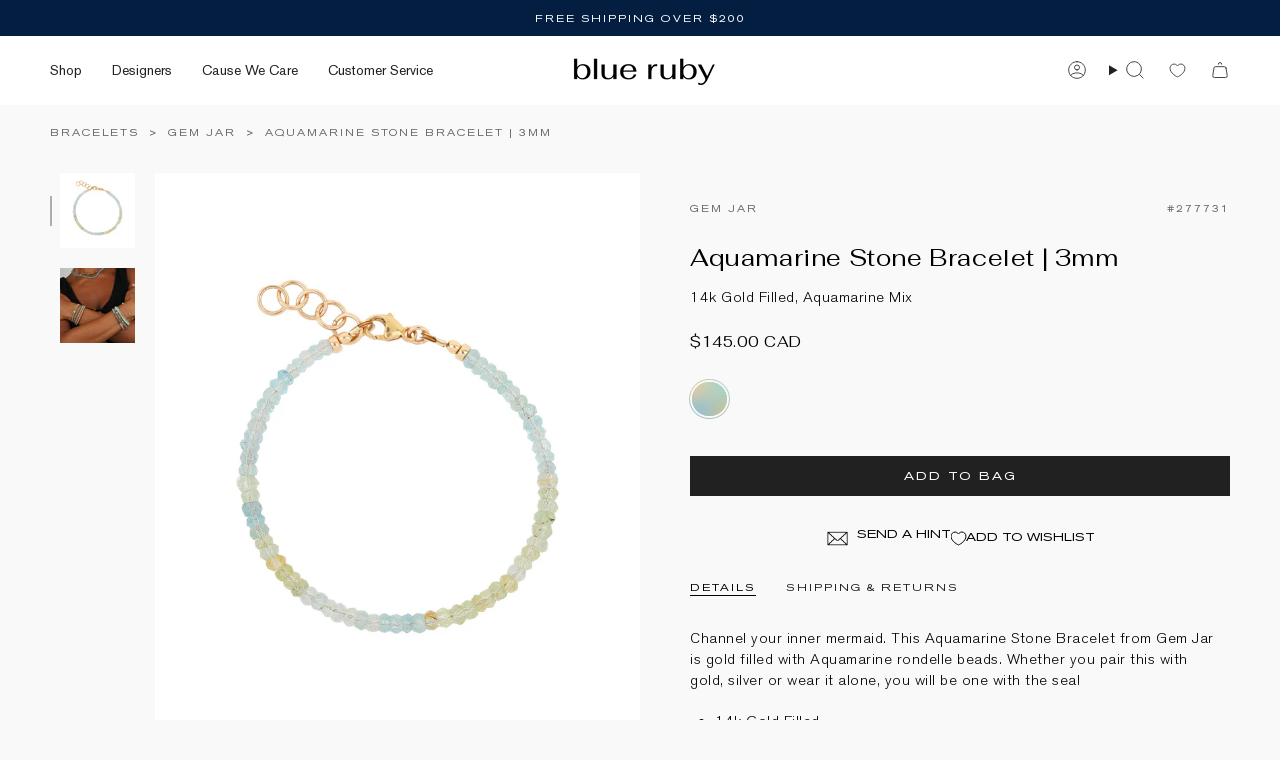

--- FILE ---
content_type: text/html; charset=utf-8
request_url: https://www.blueruby.com/collections/semi-precious-stones/products/the-gem-jar-aquamarine-nugget-bracelet-14k-gold-filled-aquamarine
body_size: 66105
content:
<!doctype html>
<html class="no-js no-touch supports-no-cookies" lang="en">
<head>
  <meta charset="UTF-8">
  <meta http-equiv="X-UA-Compatible" content="IE=edge">
  <meta name="viewport" content="width=device-width, initial-scale=1.0">
  <meta name="theme-color" content="#212121">
  <link rel="canonical" href="https://www.blueruby.com/products/the-gem-jar-aquamarine-nugget-bracelet-14k-gold-filled-aquamarine">
  <!-- ======================= Broadcast Theme V5.8.0 ========================= -->

  <link href="https://fonts.googleapis.com/css2?family=Fahkwang:ital,wght@0,200;0,300;0,400;0,500;0,600;0,700;1,200;1,300;1,400;1,500;1,600;1,700&display=swap" rel="stylesheet">

  
  <link href="//www.blueruby.com/cdn/shop/t/70/assets/theme.css?v=9769689039650297851765908478" as="style" rel="preload">
  <link href="//www.blueruby.com/cdn/shop/t/70/assets/vendor.js?v=37228463622838409191765908478" as="script" rel="preload">
  <link href="//www.blueruby.com/cdn/shop/t/70/assets/theme.js?v=6739387561665507991765908478" as="script" rel="preload">

    <link rel="icon" type="image/png" href="//www.blueruby.com/cdn/shop/files/br-favicon.png?crop=center&height=32&v=1640042900&width=32">
  

  <!-- Title and description ================================================ -->
  
  <title>
    
    Gem Jar Aquamarine Nugget Bracelet | Blue Ruby Jewellery
    
    
    
  </title>

  
    <meta name="description" content="Channel your inner mermaid. This Aquamarine Stone Bracelet from Gem Jar is gold filled with Aquamarine rondelle beads. Whether you pair this with gold, silver or wear it alone, you will be one with the sea! 14k Gold Filled Aquamarine Length Adjustable: 6.5&quot; to 7.5&quot; All stones are natural and therefore no two stones or ">
  

  <meta property="og:site_name" content="Blue Ruby Jewellery">
<meta property="og:url" content="https://www.blueruby.com/products/the-gem-jar-aquamarine-nugget-bracelet-14k-gold-filled-aquamarine">
<meta property="og:title" content="Gem Jar Aquamarine Nugget Bracelet | Blue Ruby Jewellery">
<meta property="og:type" content="product">
<meta property="og:description" content="Channel your inner mermaid. This Aquamarine Stone Bracelet from Gem Jar is gold filled with Aquamarine rondelle beads. Whether you pair this with gold, silver or wear it alone, you will be one with the sea! 14k Gold Filled Aquamarine Length Adjustable: 6.5&quot; to 7.5&quot; All stones are natural and therefore no two stones or "><meta property="og:image" content="http://www.blueruby.com/cdn/shop/files/aquamarine-nugget-bracelet-gem-jar-bracelets-14k-gold-filled-aquamarine-blue-ruby-jewellery-277731.jpg?v=1698711160">
  <meta property="og:image:secure_url" content="https://www.blueruby.com/cdn/shop/files/aquamarine-nugget-bracelet-gem-jar-bracelets-14k-gold-filled-aquamarine-blue-ruby-jewellery-277731.jpg?v=1698711160">
  <meta property="og:image:width" content="1600">
  <meta property="og:image:height" content="2000"><meta property="og:price:amount" content="145.00">
  <meta property="og:price:currency" content="CAD"><meta name="twitter:card" content="summary_large_image">
<meta name="twitter:title" content="Gem Jar Aquamarine Nugget Bracelet | Blue Ruby Jewellery">
<meta name="twitter:description" content="Channel your inner mermaid. This Aquamarine Stone Bracelet from Gem Jar is gold filled with Aquamarine rondelle beads. Whether you pair this with gold, silver or wear it alone, you will be one with the sea! 14k Gold Filled Aquamarine Length Adjustable: 6.5&quot; to 7.5&quot; All stones are natural and therefore no two stones or ">

  <!-- CSS ================================================================== -->
  <style data-shopify>

    @font-face {
  font-family: Handlee;
  font-weight: 400;
  font-style: normal;
  font-display: swap;
  src: url("//www.blueruby.com/cdn/fonts/handlee/handlee_n4.e09be80d1dff9f38768cf71ac8b0b3be3d7f9119.woff2") format("woff2"),
       url("//www.blueruby.com/cdn/fonts/handlee/handlee_n4.081a97ceff5641279bbf8a840ba142543b41006e.woff") format("woff");
}

    @font-face {
  font-family: "Instrument Sans";
  font-weight: 400;
  font-style: normal;
  font-display: swap;
  src: url("//www.blueruby.com/cdn/fonts/instrument_sans/instrumentsans_n4.db86542ae5e1596dbdb28c279ae6c2086c4c5bfa.woff2") format("woff2"),
       url("//www.blueruby.com/cdn/fonts/instrument_sans/instrumentsans_n4.510f1b081e58d08c30978f465518799851ef6d8b.woff") format("woff");
}


    

    

    
    

    

    
  </style>

  
<style data-shopify>

:root {--scrollbar-width: 0px;





--COLOR-VIDEO-BG: #ececec;
--COLOR-BG-BRIGHTER: #ececec;--COLOR-BG: #f9f9f9;--COLOR-BG-ALPHA-25: rgba(249, 249, 249, 0.25);
--COLOR-BG-TRANSPARENT: rgba(249, 249, 249, 0);
--COLOR-BG-SECONDARY: #f9f9f9;
--COLOR-BG-SECONDARY-LIGHTEN: #ffffff;
--COLOR-BG-RGB: 249, 249, 249;

--COLOR-TEXT-DARK: #000000;
--COLOR-TEXT: #212121;
--COLOR-TEXT-LIGHT: #626262;


/* === Opacity shades of grey ===*/
--COLOR-A5:  rgba(33, 33, 33, 0.05);
--COLOR-A10: rgba(33, 33, 33, 0.1);
--COLOR-A15: rgba(33, 33, 33, 0.15);
--COLOR-A20: rgba(33, 33, 33, 0.2);
--COLOR-A25: rgba(33, 33, 33, 0.25);
--COLOR-A30: rgba(33, 33, 33, 0.3);
--COLOR-A35: rgba(33, 33, 33, 0.35);
--COLOR-A40: rgba(33, 33, 33, 0.4);
--COLOR-A45: rgba(33, 33, 33, 0.45);
--COLOR-A50: rgba(33, 33, 33, 0.5);
--COLOR-A55: rgba(33, 33, 33, 0.55);
--COLOR-A60: rgba(33, 33, 33, 0.6);
--COLOR-A65: rgba(33, 33, 33, 0.65);
--COLOR-A70: rgba(33, 33, 33, 0.7);
--COLOR-A75: rgba(33, 33, 33, 0.75);
--COLOR-A80: rgba(33, 33, 33, 0.8);
--COLOR-A85: rgba(33, 33, 33, 0.85);
--COLOR-A90: rgba(33, 33, 33, 0.9);
--COLOR-A95: rgba(33, 33, 33, 0.95);

--COLOR-BORDER: rgb(224, 224, 224);
--COLOR-BORDER-LIGHT: #eaeaea;
--COLOR-BORDER-HAIRLINE: #f1f1f1;
--COLOR-BORDER-DARK: #adadad;/* === Bright color ===*/
--COLOR-PRIMARY: #212121;
--COLOR-PRIMARY-HOVER: #000000;
--COLOR-PRIMARY-FADE: rgba(33, 33, 33, 0.05);
--COLOR-PRIMARY-FADE-HOVER: rgba(33, 33, 33, 0.1);
--COLOR-PRIMARY-LIGHT: #855656;--COLOR-PRIMARY-OPPOSITE: #ffffff;



/* === link Color ===*/
--COLOR-LINK: #212121;
--COLOR-LINK-HOVER: rgba(33, 33, 33, 0.7);
--COLOR-LINK-FADE: rgba(33, 33, 33, 0.05);
--COLOR-LINK-FADE-HOVER: rgba(33, 33, 33, 0.1);--COLOR-LINK-OPPOSITE: #ffffff;


/* === Product grid sale tags ===*/
--COLOR-SALE-BG: #f9f9f9;
--COLOR-SALE-TEXT: #212121;

/* === Product grid badges ===*/
--COLOR-BADGE-BG: #f9f9f9;
--COLOR-BADGE-TEXT: #212121;

/* === Product sale color ===*/
--COLOR-SALE: #212121;

/* === Gray background on Product grid items ===*/--filter-bg: 1.0;/* === Helper colors for form error states ===*/
--COLOR-ERROR: #721C24;
--COLOR-ERROR-BG: #F8D7DA;
--COLOR-ERROR-BORDER: #F5C6CB;



  --RADIUS: 0px;
  --RADIUS-SELECT: 0px;

--COLOR-HEADER-BG: #ffffff;--COLOR-HEADER-BG-TRANSPARENT: rgba(255, 255, 255, 0);
--COLOR-HEADER-LINK: #212121;
--COLOR-HEADER-LINK-HOVER: rgba(33, 33, 33, 0.7);

--COLOR-MENU-BG: #ffffff;
--COLOR-MENU-LINK: #212121;
--COLOR-MENU-LINK-HOVER: rgba(33, 33, 33, 0.7);
--COLOR-SUBMENU-BG: #ffffff;
--COLOR-SUBMENU-LINK: #212121;
--COLOR-SUBMENU-LINK-HOVER: rgba(33, 33, 33, 0.7);
--COLOR-SUBMENU-TEXT-LIGHT: #646464;
--COLOR-MENU-TRANSPARENT: #ffffff;
--COLOR-MENU-TRANSPARENT-HOVER: rgba(255, 255, 255, 0.7);--COLOR-FOOTER-BG: #041e42;
--COLOR-FOOTER-BG-HAIRLINE: #052550;
--COLOR-FOOTER-TEXT: #f7f9fa;
--COLOR-FOOTER-TEXT-A35: rgba(247, 249, 250, 0.35);
--COLOR-FOOTER-TEXT-A75: rgba(247, 249, 250, 0.75);
--COLOR-FOOTER-LINK: #f0f0f0;
--COLOR-FOOTER-LINK-HOVER: rgba(240, 240, 240, 0.7);
--COLOR-FOOTER-BORDER: #041e42;

--TRANSPARENT: rgba(255, 255, 255, 0);

/* === Default overlay opacity ===*/
--overlay-opacity: 0;
--underlay-opacity: 1;
--underlay-bg: rgba(0,0,0,0.4);

/* === Custom Cursor ===*/
--ICON-ZOOM-IN: url( "//www.blueruby.com/cdn/shop/t/70/assets/icon-zoom-in.svg?v=182473373117644429561765908478" );
--ICON-ZOOM-OUT: url( "//www.blueruby.com/cdn/shop/t/70/assets/icon-zoom-out.svg?v=101497157853986683871765908478" );

/* === Custom Icons ===*/


  
  --ICON-ADD-BAG: url( "//www.blueruby.com/cdn/shop/t/70/assets/icon-add-bag.svg?v=23763382405227654651765908478" );
  --ICON-ADD-CART: url( "//www.blueruby.com/cdn/shop/t/70/assets/icon-add-cart.svg?v=3962293684743587821765908478" );
  --ICON-ARROW-LEFT: url( "//www.blueruby.com/cdn/shop/t/70/assets/icon-arrow-left.svg?v=136066145774695772731765908478" );
  --ICON-ARROW-RIGHT: url( "//www.blueruby.com/cdn/shop/t/70/assets/icon-arrow-right.svg?v=150928298113663093401765908478" );
  --ICON-SELECT: url("//www.blueruby.com/cdn/shop/t/70/assets/icon-select.svg?v=150573211567947701091765908478");


--PRODUCT-GRID-ASPECT-RATIO: 110.0%;

/* === Typography ===*/
--FONT-WEIGHT-BODY: 400;
--FONT-WEIGHT-BODY-BOLD: 700;

--FONT-STACK-BODY: Handlee, cursive;
--FONT-STYLE-BODY: normal;
--FONT-STYLE-BODY-ITALIC: ;
--FONT-ADJUST-BODY: 1.05;

--LETTER-SPACING-BODY: 0.0em;

--FONT-WEIGHT-HEADING: 400;
--FONT-WEIGHT-HEADING-BOLD: 700;

--FONT-UPPERCASE-HEADING: none;
--LETTER-SPACING-HEADING: 0.025em;

--FONT-STACK-HEADING: "SF Mono", Menlo, Consolas, Monaco, Liberation Mono, Lucida Console, monospace, Apple Color Emoji, Segoe UI Emoji, Segoe UI Symbol;
--FONT-STYLE-HEADING: normal;
--FONT-STYLE-HEADING-ITALIC: ;
--FONT-ADJUST-HEADING: 0.75;

--FONT-WEIGHT-SUBHEADING: 400;
--FONT-WEIGHT-SUBHEADING-BOLD: 700;

--FONT-STACK-SUBHEADING: Handlee, cursive;
--FONT-STYLE-SUBHEADING: normal;
--FONT-STYLE-SUBHEADING-ITALIC: ;
--FONT-ADJUST-SUBHEADING: 1.0;

--FONT-UPPERCASE-SUBHEADING: uppercase;
--LETTER-SPACING-SUBHEADING: 0.1em;

--FONT-STACK-NAV: "SF Mono", Menlo, Consolas, Monaco, Liberation Mono, Lucida Console, monospace, Apple Color Emoji, Segoe UI Emoji, Segoe UI Symbol;
--FONT-STYLE-NAV: normal;
--FONT-STYLE-NAV-ITALIC: ;
--FONT-ADJUST-NAV: 1.0;

--FONT-WEIGHT-NAV: 400;
--FONT-WEIGHT-NAV-BOLD: 700;

--LETTER-SPACING-NAV: 0.0em;

--FONT-SIZE-BASE: 1.05rem;
--FONT-SIZE-BASE-PERCENT: 1.05;

/* === Parallax ===*/
--PARALLAX-STRENGTH-MIN: 120.0%;
--PARALLAX-STRENGTH-MAX: 130.0%;--COLUMNS: 4;
--COLUMNS-MEDIUM: 3;
--COLUMNS-SMALL: 2;
--COLUMNS-MOBILE: 1;--LAYOUT-OUTER: 50px;
  --LAYOUT-GUTTER: 5px;
  --LAYOUT-OUTER-MEDIUM: 30px;
  --LAYOUT-GUTTER-MEDIUM: 22px;
  --LAYOUT-OUTER-SMALL: 16px;
  --LAYOUT-GUTTER-SMALL: 16px;--base-animation-delay: 0ms;
--line-height-normal: 1.375; /* Equals to line-height: normal; */--SIDEBAR-WIDTH: 288px;
  --SIDEBAR-WIDTH-MEDIUM: 258px;--DRAWER-WIDTH: 380px;--ICON-STROKE-WIDTH: 1px;

--COLOR-TEXT-DARK: #000000;
--COLOR-TEXT:#000000;
--COLOR-TEXT-LIGHT: #212121;



/* === Button General ===*/
--BTN-FONT-STACK: "Instrument Sans", sans-serif;
--BTN-FONT-WEIGHT: 400;
--BTN-FONT-STYLE: normal;
--BTN-FONT-SIZE: 13px;

--BTN-LETTER-SPACING: 0.1em;
--BTN-UPPERCASE: uppercase;
--BTN-TEXT-ARROW-OFFSET: -1px;

/* === Button Primary ===*/
--BTN-PRIMARY-BORDER-COLOR: #212121;
--BTN-PRIMARY-BG-COLOR: #212121;
--BTN-PRIMARY-TEXT-COLOR: #ffffff;


  --BTN-PRIMARY-BG-COLOR-BRIGHTER: #3b3b3b;


/* === Button Secondary ===*/
--BTN-SECONDARY-BORDER-COLOR: #ab8c52;
--BTN-SECONDARY-BG-COLOR: #ab8c52;
--BTN-SECONDARY-TEXT-COLOR: #ffffff;


  --BTN-SECONDARY-BG-COLOR-BRIGHTER: #9a7e4a;


/* === Button White ===*/
--TEXT-BTN-BORDER-WHITE: #fff;
--TEXT-BTN-BG-WHITE: #fff;
--TEXT-BTN-WHITE: #000;
--TEXT-BTN-BG-WHITE-BRIGHTER: #f2f2f2;

/* === Button Black ===*/
--TEXT-BTN-BG-BLACK: #000;
--TEXT-BTN-BORDER-BLACK: #000;
--TEXT-BTN-BLACK: #fff;
--TEXT-BTN-BG-BLACK-BRIGHTER: #1a1a1a;

/* === Default Cart Gradient ===*/

--FREE-SHIPPING-GRADIENT: linear-gradient(to right, var(--COLOR-PRIMARY-LIGHT) 0%, var(--COLOR-PRIMARY) 100%);

/* === Swatch Size ===*/
--swatch-size-filters: calc(1.15rem * var(--FONT-ADJUST-BODY));
--swatch-size-product: calc(2.2rem * var(--FONT-ADJUST-BODY));
}

/* === Backdrop ===*/
::backdrop {
  --underlay-opacity: 1;
  --underlay-bg: rgba(0,0,0,0.4);
}
</style>


  <link href="//www.blueruby.com/cdn/shop/t/70/assets/theme.css?v=9769689039650297851765908478" rel="stylesheet" type="text/css" media="all" />
  <link href="//www.blueruby.com/cdn/shop/t/70/assets/br-global.css?v=26110702623995687771765908478" rel="stylesheet" type="text/css" media="all" />
  <link href="//www.blueruby.com/cdn/shop/t/70/assets/br-menu.css?v=1943393175667283041765908478" rel="stylesheet" type="text/css" media="all" />
  <link href="//www.blueruby.com/cdn/shop/t/70/assets/br-collection.css?v=110202952920503592991765908478" rel="stylesheet" type="text/css" media="all" />
  <link href="//www.blueruby.com/cdn/shop/t/70/assets/br-product-detail.css?v=68534117558549938081765908478" rel="stylesheet" type="text/css" media="all" />
  <link href="//www.blueruby.com/cdn/shop/t/70/assets/custom.css?v=34651436374885076431765908478" rel="stylesheet" type="text/css" media="all" />
<link href="//www.blueruby.com/cdn/shop/t/70/assets/swatches.css?v=157844926215047500451765908478" as="style" rel="preload">
    <link href="//www.blueruby.com/cdn/shop/t/70/assets/swatches.css?v=157844926215047500451765908478" rel="stylesheet" type="text/css" media="all" />
<style data-shopify>.swatches {
    --blue: #4087C7;--green: #7abd6d;--pink: #E9C3CF;--purple: #B5A0CA;--red: #CD483C;--grey: #AFAEAF;--black: #2E2E2E;--white: #FFFFFF;--yellow: #F8E292;--orange: #F7914D;--brown: #7a695e;--multicoloured: url(//www.blueruby.com/cdn/shop/files/multicoloured_small.png?v=1435382854778380733);--10k-white-gold: url(//www.blueruby.com/cdn/shop/files/10k-white-gold_small.png?v=9467926232319840123);--10k-yellow-gold: url(//www.blueruby.com/cdn/shop/files/10k-yellow-gold_small.png?v=8479495988931796102);--14k-gold-filled: url(//www.blueruby.com/cdn/shop/files/14k-gold-filled_small.png?v=8479495988931796102);--14k-gold-filled-aqua-crystal: url(//www.blueruby.com/cdn/shop/files/14k-gold-filled-aqua-crystal_small.png?v=17362492371634174261);--14k-gold-filled-black-enamel: url(//www.blueruby.com/cdn/shop/files/14k-gold-filled-black-enamel_small.png?v=1964168521527941816);--14k-gold-filled-blue-crystal: url(//www.blueruby.com/cdn/shop/files/14k-gold-filled-blue-crystal_small.png?v=3781662218391425872);--14k-gold-filled-blue-mix: url(//www.blueruby.com/cdn/shop/files/14k-gold-filled-blue-mix_small.png?v=18138460109533969638);--14k-gold-filled-blue-sapphire: url(//www.blueruby.com/cdn/shop/files/14k-gold-filled-blue-sapphire_small.png?v=1868826631269868794);--14k-gold-filled-blue-turquoise-enamel: url(//www.blueruby.com/cdn/shop/files/14k-gold-filled-blue-turquoise-enamel_small.png?v=10237971136279078445);--14k-gold-filled-champagne-crystal: url(//www.blueruby.com/cdn/shop/files/14k-gold-filled-champagne-crystal_small.png?v=10774669296927912775);--14k-gold-filled-cubic-zirconia: url(//www.blueruby.com/cdn/shop/files/14k-gold-filled-cubic-zirconia_small.png?v=5708691567588123217);--14k-gold-filled-emerald-enamel: url(//www.blueruby.com/cdn/shop/files/14k-gold-filled-emerald-enamel_small.png?v=13581786172200697111);--14k-gold-filled-emerald-mix: url(//www.blueruby.com/cdn/shop/files/14k-gold-filled-emerald-mix_small.png?v=9752671032187143822);--14k-gold-filled-emerald: url(//www.blueruby.com/cdn/shop/files/14k-gold-filled-emerald_small.png?v=13835993183294078985);--14k-gold-filled-green-apatite-grandidierite: url(//www.blueruby.com/cdn/shop/files/14k-gold-filled-green-aoatite-grandidierite_small.png?17996);--14k-gold-filled-green-turquoise-enamel: url(//www.blueruby.com/cdn/shop/files/14k-gold-filled-green-turquoise-enamel_small.png?v=16402663788040578486);--14k-gold-filled-grey-crystal: url(//www.blueruby.com/cdn/shop/files/14k-gold-filled-grey-crystal_small.png?v=5478691084015762052);--14k-gold-filled-grey-moonstone: url(//www.blueruby.com/cdn/shop/files/14k-gold-filled-grey-moonstone_small.png?v=2221028958236707413);--14k-gold-filled-labradorite: url(//www.blueruby.com/cdn/shop/files/14k-gold-filled-labradorite_small.png?v=1229857893033546475);--14k-gold-filled-lapis-enamel: url(//www.blueruby.com/cdn/shop/files/14k-gold-filled-lapis-enamel_small.png?v=1920994266733021624);--14k-gold-filled-lapis: url(//www.blueruby.com/cdn/shop/files/14k-gold-filled-lapis_small.png?v=1920994266733021624);--14k-gold-filled-moondust-crystal: url(//www.blueruby.com/cdn/shop/files/14k-gold-filled-moondust-crystal_small.png?v=6208561456838872144);--14k-gold-filled-moonstone: url(//www.blueruby.com/cdn/shop/files/14k-gold-filled-moonstone_small.png?v=13051086089208356751);--14k-gold-filled-morganite-mix: url(//www.blueruby.com/cdn/shop/files/14k-gold-filled-morganite-mix_small.png?v=7972945178252915314);--14k-gold-filled-pink-mix: url(//www.blueruby.com/cdn/shop/files/14k-gold-filled-pink-mix_small.png?v=12315077884688677704);--14k-gold-filled-ruby-mix: url(//www.blueruby.com/cdn/shop/files/14k-gold-filled-ruby-mix_small.png?v=4333309941547694461);--14k-gold-filled-ruby: url(//www.blueruby.com/cdn/shop/files/14k-gold-filled-ruby_small.png?v=9749370066525344258);--14k-gold-filled-sky-crystal: url(//www.blueruby.com/cdn/shop/files/14k-gold-filled-sky-crystal_small.png?v=15830278587835746521);--14k-gold-filled-sterling-silver: url(//www.blueruby.com/cdn/shop/files/14k-gold-filled-sterling-silver_small.png?v=17940891158904504883);--14k-gold-filled-turquoise: url(//www.blueruby.com/cdn/shop/files/14k-gold-filled-turquoise_small.png?v=18247686929269499493);--14k-gold-filled-warm-multi: url(//www.blueruby.com/cdn/shop/files/14k-gold-filled-warm-multi_small.png?v=15344722501431983924);--14k-gold-filled-white-crystal: url(//www.blueruby.com/cdn/shop/files/14k-gold-plated-clear-lucite_small.png?v=5708691567588123217);--14k-gold-filled-white-enamel: url(//www.blueruby.com/cdn/shop/files/14k-gold-filled-white-enamel_small.png?v=2644725969178055985);--14k-gold-filled-white-pearl: url(//www.blueruby.com/cdn/shop/files/14k-gold-filled-white-pearl_small.png?v=9308331166070291871);--14k-gold-filled-yellow-mix: url(//www.blueruby.com/cdn/shop/files/14k-gold-filled-yellow-mix_small.png?v=4379250170820312499);--14k-gold-ion-plated: url(//www.blueruby.com/cdn/shop/files/14k-gold-ion-plated_small.png?v=8479495988931796102);--14k-gold-plated: url(//www.blueruby.com/cdn/shop/files/14k-gold-plated_small.png?v=8479495988931796102);--14k-gold-plated-addy-crystal: url(//www.blueruby.com/cdn/shop/files/14k-gold-plated-addy-crystal_small.png?v=12682211561681911271);--14k-gold-plated-agave-crystal: url(//www.blueruby.com/cdn/shop/files/14k-gold-plated-agave-crystal_small.png?v=6945964638770538047);--14k-gold-plated-amethyst-crystal: url(//www.blueruby.com/cdn/shop/files/14k-gold-plated-amethyst-crystal_small.png?v=14901802065241638232);--14k-gold-plated-aqua-champagne-crystal: url(//www.blueruby.com/cdn/shop/files/14k-gold-plated-aqua-champagne-crystal_small.png?v=17354303620009354190);--14k-gold-plated-aquamarine: url(//www.blueruby.com/cdn/shop/files/14k-gold-plated-aquamarine_small.png?v=11451451841142077154);--14k-gold-plated-black-diamond-crystal: url(//www.blueruby.com/cdn/shop/files/14k-gold-plated-black-diamond-crystal_small.png?v=16481818366786819216);--14k-gold-plated-black: url(//www.blueruby.com/cdn/shop/files/14k-gold-plated-black_small.png?v=6145319252844007523);--14k-gold-plated-blue-topaz: url(//www.blueruby.com/cdn/shop/files/14k-gold-plated-blue-topaz_small.png?v=1892390695567424234);--14k-gold-plated-blush-crystal: url(//www.blueruby.com/cdn/shop/files/14k-gold-plated-blush-crystal_small.png?v=18258382192292783592);--14k-gold-plated-bohemian-wonderland-crystal: url(//www.blueruby.com/cdn/shop/files/14k-gold-plated-bohemian-wonderland-crystal_small.png?v=11535246275482218132);--14k-gold-plated-butter: url(//www.blueruby.com/cdn/shop/files/14k-gold-filled-yellow-mix_small.png?v=4379250170820312499);--14k-gold-plated-candy-fluff-crystal: url(//www.blueruby.com/cdn/shop/files/14k-gold-plated-candy-fluff-crystal_small.png?v=15801976792740235590);--14k-gold-plated-candy-glam-blush-crystal: url(//www.blueruby.com/cdn/shop/files/candy-glam-blush_small.png?v=11349054889256113413);--14k-gold-plated-candy-kisses-crystal: url(//www.blueruby.com/cdn/shop/files/candy-kisses_small.png?v=5663077157567210036);--14k-gold-plated-champagne-crystal: url(//www.blueruby.com/cdn/shop/files/14k-gold-plated-champagne-crystal_small.png?v=10774669296927912775);--14k-gold-plated-chrysolite-crystal: url(//www.blueruby.com/cdn/shop/files/14k-gold-plated-chrysolite-crystal_small.png?v=14642354419827340393);--14k-gold-plated-clear-lucite: url(//www.blueruby.com/cdn/shop/files/14k-gold-plated-clear-lucite_small.png?v=5708691567588123217);--14k-gold-plated-cream: url(//www.blueruby.com/cdn/shop/files/14k-gold-plated-cream_small.png?v=7099677818476898315);--14k-gold-plated-cubic-zirconia: url(//www.blueruby.com/cdn/shop/files/14k-gold-plated-cubic-zirconia_small.png?v=5708691567588123217);--14k-gold-plated-dusty-pink-crystal: url(//www.blueruby.com/cdn/shop/files/14k-gold-plated-dusty-pink-crystal_small.png?v=15077924598142904074);--14k-gold-plated-earth-wind-fire-crystal: url(//www.blueruby.com/cdn/shop/files/14k-gold-plated-earth-wind-_-fire-crystal_small.png?v=8610823957231524553);--14k-gold-plated-eclipse-crystal: url(//www.blueruby.com/cdn/shop/files/14k-gold-plated-eclipse-crystal_small.png?v=17816188351815808079);--14k-gold-plated-emerald-crystal: url(//www.blueruby.com/cdn/shop/files/14k-gold-plated-emerald-crystal_small.png?v=13835993183294078985);--14k-gold-plated-emerald: url(//www.blueruby.com/cdn/shop/files/14k-gold-plated-emerald_small.png?v=300437928148588682);--14k-gold-plated-erinite-crystal: url(//www.blueruby.com/cdn/shop/files/14k-gold-plated-erinite-crystal_small.png?v=13835993183294078985);--14k-gold-plated-fountain-crystal: url(//www.blueruby.com/cdn/shop/files/14k-gold-plated-fountain-crystal_small.png?v=5159437363258479135);--14k-gold-plated-gold-lucite: url(//www.blueruby.com/cdn/shop/files/14k-gold-plated-gold-lucite_small.png?v=12891068825941512579);--14k-gold-plated-green-mix-crystal: url(//www.blueruby.com/cdn/shop/files/green-crystal-mix_small.png?v=8277760305145490122);--14k-gold-plated-green-sapphire: url(//www.blueruby.com/cdn/shop/files/14k-gold-plated-green-sapphire_small.png?v=8454074566393020277);--14k-gold-plated-grey-lemon-crystal: url(//www.blueruby.com/cdn/shop/files/14k-gold-plated-grey-lemon-crystal_small.png?v=13143277913058524279);--14k-gold-plated-grey-pearl: url(//www.blueruby.com/cdn/shop/files/14k-gold-plated-grey-pearl_small.png?v=2221028958236707413);--14k-gold-plated-icy-blue-lucite: url(//www.blueruby.com/cdn/shop/files/14k-gold-plated-icy-blue-lucite_small.png?v=9548880366674940895);--14k-gold-plated-indian-sapphire-crystal: url(//www.blueruby.com/cdn/shop/files/14k-gold-plated-indian-sapphire-crystal_small.png?v=5373318703651088399);--14k-gold-plated-ivory-delite-crystal: url(//www.blueruby.com/cdn/shop/files/14k-gold-plated-ivory-delite-crystal_small.png?v=11089322780408469449);--14k-gold-plated-jet: url(//www.blueruby.com/cdn/shop/files/14k-gold-plated-jet_small.png?v=11084933119152551290);--14k-gold-plated-jet-black-crystal: url(//www.blueruby.com/cdn/shop/files/14k-gold-plated-jet-black-crystal_small.png?v=6384954378117125928);--14k-gold-plated-light-amethyst-crystal: url(//www.blueruby.com/cdn/shop/files/14k-gold-plated-light-amethyst-crystal_small.png?v=15440477241504172916);--14k-gold-plated-light-colorado-topaz-crystal: url(//www.blueruby.com/cdn/shop/files/14k-gold-plated-light-colorado-topaz-crystal_small.png?v=14320298707085891155);--14k-gold-plated-light-peach-lemon-crystal: url(//www.blueruby.com/cdn/shop/files/14k-gold-plated-light-peach-lemon-crystal_small.png?v=11227095578764767049);--14k-gold-plated-marine: url(//www.blueruby.com/cdn/shop/files/14k-gold-plated-marine_small.png?v=7469701612768013742);--14k-gold-plated-medium-vitrail-crystal: url(//www.blueruby.com/cdn/shop/files/14k-gold-plated-medium-vitrail-crystal_small.png?v=8539247855940463337);--14k-gold-plated-midnight-crystal: url(//www.blueruby.com/cdn/shop/files/14k-gold-plated-midnight-crystal_small.png?v=17227289032857584946);--14k-gold-plated-mixed-crystal: url(//www.blueruby.com/cdn/shop/files/14k-gold-plated-mixed-crystal_small.png?v=696079724061037887);--14k-gold-plated-mocha-silk: url(//www.blueruby.com/cdn/shop/files/14k-gold-plated-mocha-silk_small.png?v=14112689255560436198);--14k-gold-plated-moonlight-crystal: url(//www.blueruby.com/cdn/shop/files/14k-gold-plated-moonlight-crystal_small.png?v=11530823155399609506);--14k-gold-plated-multicoloured: url(//www.blueruby.com/cdn/shop/files/14k-gold-plated-multicoloured_small.png?v=6867638891464683345);--14k-gold-plated-navy: url(//www.blueruby.com/cdn/shop/files/14k-gold-plated-navy_small.png?v=28485694181559573);--14k-gold-plated-pacific-opal-crystal: url(//www.blueruby.com/cdn/shop/files/14k-gold-plated-pacific-opal-crystal_small.png?v=8924286967812263164);--14k-gold-plated-patina-pearl: url(//www.blueruby.com/cdn/shop/files/14k-gold-plated-patina-pearl_small.png?v=2221028958236707413);--14k-gold-plated-peridot: url(//www.blueruby.com/cdn/shop/files/august---14k-gold-filled-peridot_small.png?v=13433283658286410968);--14k-gold-plated-pink-sapphire: url(//www.blueruby.com/cdn/shop/files/14k-gold-plated-pink-sapphire_small.png?v=7421970615491357445);--14k-gold-plated-red-crystal: url(//www.blueruby.com/cdn/shop/files/14k-gold-plated-red-crystal_small.png?v=9064767387694216728);--14k-gold-plated-rhodium-plated: url(//www.blueruby.com/cdn/shop/files/14k-gold-plated-silver-plated_small.png?v=3813386038620606057);--14k-gold-plated-rose-lustre-crystal: url(//www.blueruby.com/cdn/shop/files/14k-gold-plated-rose-lustre-crystal_small.png?v=18099107945661337048);--14k-gold-plated-sage-crystal: url(//www.blueruby.com/cdn/shop/files/14k-gold-plated-sage-crystal_small.png?v=17847828767748060162);--14k-gold-plated-sea-opal-crystal: url(//www.blueruby.com/cdn/shop/files/14k-gold-plated-sea-opal-crystal_small.png?v=357540648688236712);--14k-gold-plated-seafoam-amethyst: url(//www.blueruby.com/cdn/shop/files/14k-gold-plated-seafoam-amethyst_small.png?v=3781662218391425872);--14k-gold-plated-shade-crystal: url(//www.blueruby.com/cdn/shop/files/14k-gold-plated-shade-crystal_small.png?v=5063383783786185977);--14k-gold-plated-silk-crystal: url(//www.blueruby.com/cdn/shop/files/14k-gold-plated-silk-crystal_small.png?v=11182374728306494234);--14k-gold-plated-silky-sage-crystal: url(//www.blueruby.com/cdn/shop/files/14k-gold-plated-silky-sage-crystal_small.png?v=11250354331684155561);--14k-gold-plated-silver-plated: url(//www.blueruby.com/cdn/shop/files/14k-gold-plated-silver-plated_small.png?v=3813386038620606057);--14k-gold-plated-silverlight-crystal: url(//www.blueruby.com/cdn/shop/files/14k-gold-plated-silverlight-crystal_small.png?v=8888628758664743752);--14k-gold-plated-sky: url(//www.blueruby.com/cdn/shop/files/14k-gold-plated-blue-topaz_small.png?v=1892390695567424234);--14k-gold-plated-smokey-sapphire-crystal: url(//www.blueruby.com/cdn/shop/files/14k-gold-plated-smokey-sapphire-crystal_small.png?v=8037933201404956559);--14k-gold-plated-starlight-crystal: url(//www.blueruby.com/cdn/shop/files/14k-gold-plated-starlight-crystal_small.png?v=5617497859076387817);--14k-gold-plated-tourmaline-crystal: url(//www.blueruby.com/cdn/shop/files/14k-gold-plated-tourmaline-crystal_small.png?v=5392009201655006776);--14k-gold-plated-violet-crystal: url(//www.blueruby.com/cdn/shop/files/14k-gold-plated-violet-crystal_small.png?v=6316346956811394449);--14k-gold-plated-watermelon-crystal: url(//www.blueruby.com/cdn/shop/files/14k-gold-plated-watermelon-crystal_small.png?v=2966402187531554115);--14k-gold-plated-watermelon-ombre-crystal: url(//www.blueruby.com/cdn/shop/files/14k-gold-plated-watermelon-ombre-crystal_small.png?v=1254547331430082083);--14k-gold-plated-white-crystal: url(//www.blueruby.com/cdn/shop/files/14k-gold-plated-white-crystal_small.png?v=5708691567588123217);--14k-gold-plated-white-opal-crystal: url(//www.blueruby.com/cdn/shop/files/14k-gold-plated-white-opal-crystal_small.png?v=12845690755483573556);--14k-gold-plated-white-pearl: url(//www.blueruby.com/cdn/shop/files/14k-gold-plated-white-pearl_small.png?v=9308331166070291871);--14k-gold-plated-tanzanite-crystal: url(//www.blueruby.com/cdn/shop/files/14k-gold-plated-tanzanite-crystal_small.png?v=9774892390282743253);--14k-gold-tone-plated: url(//www.blueruby.com/cdn/shop/files/14k-gold-tone-plated_small.png?v=8479495988931796102);--14k-gold-vermeil: url(//www.blueruby.com/cdn/shop/files/14k-gold-vermeil_small.png?v=8479495988931796102);--14k-gold-vermeil-amethyst-february: url(//www.blueruby.com/cdn/shop/files/14k-gold-vermeil-amethyst-february_small.png?v=1631772191743047055);--14k-gold-vermeil-aquamarine-march: url(//www.blueruby.com/cdn/shop/files/14k-gold-vermeil-aquamarine-march_small.png?v=16373585114831428668);--14k-gold-vermeil-blue-sapphire-cz: url(//www.blueruby.com/cdn/shop/files/14k-gold-vermeil-blue-sapphire-cz_small.png?v=1868826631269868794);--14k-gold-vermeil-blue-topaz: url(//www.blueruby.com/cdn/shop/files/14k-gold-vermeil-blue-topaz_small.png?v=1892390695567424234);--14k-gold-vermeil-citrine-november: url(//www.blueruby.com/cdn/shop/files/14k-gold-vermeil-citrine-november_small.png?v=1499788963417931006);--14k-gold-vermeil-cubic-zirconia: url(//www.blueruby.com/cdn/shop/files/14k-gold-vermeil-cubic-zirconia_small.png?v=3529012389542156420);--14k-gold-vermeil-cz: url(//www.blueruby.com/cdn/shop/files/14k-gold-vermeil-cz_small.png?v=3529012389542156420);--14k-gold-vermeil-cubic-zirconia-april: url(//www.blueruby.com/cdn/shop/files/14k-gold-vermeil-CZ-april_small.png?v=2996315484507457587);--14k-gold-vermeil-cubic-zirconia-lilac-enamel: url(//www.blueruby.com/cdn/shop/files/14k-gold-vermeil-cubic-zirconia-lilac-enamel_small.png?17996);--14k-gold-vermeil-cubic-zirconia-pink-enamel: url(//www.blueruby.com/cdn/shop/files/14k-gold-vermeil-cubic-zirconia-pink-enamel_small.png?v=12315077884688677704);--14k-gold-vermeil-cubic-zirconia-white-enamel: url(//www.blueruby.com/cdn/shop/files/14k-gold-vermeil-cubic-zirconia-white-enamel_small.png?v=2644725969178055985);--14k-gold-vermeil-emerald: url(//www.blueruby.com/cdn/shop/files/14k-gold-vermeil-emerald_small.png?v=300437928148588682);--14k-gold-vermeil-emerald-may: url(//www.blueruby.com/cdn/shop/files/14k-gold-vermeil-emerald-may_small.png?v=5422175903476312801);--14k-gold-vermeil-garnet-january: url(//www.blueruby.com/cdn/shop/files/14k-gold-vermeil-garnet-january_small.png?v=7909836826256837747);--14k-gold-vermeil-green-cz: url(//www.blueruby.com/cdn/shop/files/14k-gold-vermeil-green-cz_small.png?v=300437928148588682);--14k-gold-vermeil-moonstone: url(//www.blueruby.com/cdn/shop/files/14k-gold-vermeil-moonstone_small.png?v=4890370264285007463);--14k-gold-vermeil-multi-sapphire: url(//www.blueruby.com/cdn/shop/files/14k-gold-vermeil-multi-sapphire_small.png?v=13746050408325105402);--14k-gold-vermeil-opal-october: url(//www.blueruby.com/cdn/shop/files/14k-gold-vermeil-october_small.png?v=17269104067451626381);--14k-gold-vermeil-pink-sapphire: url(//www.blueruby.com/cdn/shop/files/14k-gold-vermeil-pink-sapphire_small.png?v=7421970615491357445);--14k-gold-vermeil-peridot-august: url(//www.blueruby.com/cdn/shop/files/14k-gold-vermeil-peridot-august_small.png?v=13433283658286410968);--14k-gold-vermeil-rainbow-moonstone: url(//www.blueruby.com/cdn/shop/files/14k-gold-vermeil-rainbow-moonstone_small.png?v=4890370264285007463);--14k-gold-vermeil-ruby-july: url(//www.blueruby.com/cdn/shop/files/14k-gold-vermeil-ruby-july_small.png?v=6118740812585073175);--14k-gold-vermeil-sapphire-september: url(//www.blueruby.com/cdn/shop/files/14k-gold-vermeil-sapphire-september_small.png?v=18278451290480519023);--14k-gold-vermeil-turquoise-december: url(//www.blueruby.com/cdn/shop/files/14k-gold-vermeil-turquoise-december_small.png?v=8460070906402234573);--14k-gold-vermeil-white-pearl: url(//www.blueruby.com/cdn/shop/files/14k-gold-vermeil-white-pearl_small.png?v=9308331166070291871);--14k-gold-vermeil-white-pearl-june: url(//www.blueruby.com/cdn/shop/files/14k-gold-vermeil-pearl-june_small.png?v=9308331166070291871);--14k-white-gold: url(//www.blueruby.com/cdn/shop/files/14k-white-gold_small.png?v=9467926232319840123);--14k-yellow-gold: url(//www.blueruby.com/cdn/shop/files/14k-yellow-gold_small.png?v=8479495988931796102);--14k-yellow-gold-onyx: url(//www.blueruby.com/cdn/shop/files/14k-yellow-gold-onyx_small.png?v=5820940769172961109);--18k-gold-plated: url(//www.blueruby.com/cdn/shop/files/18k-gold-plated_small.png?v=8479495988931796102);--18k-gold-plated-abalone: url(//www.blueruby.com/cdn/shop/files/18k-gold-plated-abalone_small.png?v=12688395533857197950);--18k-gold-vermeil-black-spinel: url(//www.blueruby.com/cdn/shop/files/18k-Gold-Vermeil-Black-Spinel_small.png?v=829601039324999975);--18k-gold-plated-cubic-zirconia: url(//www.blueruby.com/cdn/shop/files/18k-gold-plated-cubic-zirconia_small.png?v=3529012389542156420);--18k-gold-plated-cz: url(//www.blueruby.com/cdn/shop/files/18k-gold-plated-cz_small.png?v=3529012389542156420);--18k-gold-plated-dark-blue-cz: url(//www.blueruby.com/cdn/shop/files/18k-gold-plated-dark-blue-cz_small.png?v=1920994266733021624);--18k-gold-plated-light-pink-cubic-zirconia: url(//www.blueruby.com/cdn/shop/files/18k-gold-plated-light-pink-cubic-zirconia_small.png?v=6852498637017649745);--18k-gold-plated-multi-cz: url(//www.blueruby.com/cdn/shop/files/18k-gold-plated-multi-cz_small.png?v=9665656104562564639);--18k-gold-plated-rhodium-plated: url(//www.blueruby.com/cdn/shop/files/18k-gold-plated-rhodium-plated_small.png?v=17940891158904504883);--18k-gold-plated-silver-plated: url(//www.blueruby.com/cdn/shop/files/18k-gold-plated-silver-plated_small.png?v=17940891158904504883);--18k-gold-plated-white-crystal: url(//www.blueruby.com/cdn/shop/files/18k-gold-plated-white-crystal_small.png?v=5708691567588123217);--18k-gold-plated-white-cz: url(//www.blueruby.com/cdn/shop/files/18k-gold-plated-white-cz_small.png?v=3529012389542156420);--18k-gold-plated-white-pearl: url(//www.blueruby.com/cdn/shop/files/18k-gold-plated-white-pearl_small.png?v=9308331166070291871);--18k-gold-vermeil: url(//www.blueruby.com/cdn/shop/files/18k-gold-vermeil_small.png?v=8479495988931796102);--18k-gold-vermeil-amazonite: url(//www.blueruby.com/cdn/shop/files/18k-gold-vermeil-amazonite_small.png?v=17999680710841770562);--18k-gold-vermeil-amethyst: url(//www.blueruby.com/cdn/shop/files/18k-gold-vermeil-amethyst_small.png?v=1631772191743047055);--18k-gold-vermeil-amethyst-garnet: url(//www.blueruby.com/cdn/shop/files/18k-Gold-Vermeil-Amethyst-Garnet_small.png?v=1044644869426493145);--18k-gold-vermeil-assorted-pearls: url(//www.blueruby.com/cdn/shop/files/pearl_small.png?v=7205109243401838466);--18k-gold-vermeil-camel-leather: url(//www.blueruby.com/cdn/shop/files/brass-tan_small.png?v=4287544026189474083);--18k-gold-vermeil-citrine: url(//www.blueruby.com/cdn/shop/files/18k-gold-vermeil-citrine_small.png?v=1534655070874327024);--18k-gold-vermeil-cream: url(//www.blueruby.com/cdn/shop/files/18k-gold-vermeil-cream_small.png?v=5478691084015762052);--18k-gold-vermeil-crystal: url(//www.blueruby.com/cdn/shop/files/18k-gold-vermeil-crystal_small.png?v=5708691567588123217);--18k-gold-vermeil-emerald-crystal: url(//www.blueruby.com/cdn/shop/files/18k-gold-vermeil-emerald-crystal_small.png?v=13835993183294078985);--18k-gold-vermeil-garnet: url(//www.blueruby.com/cdn/shop/files/18k-gold-vermeil-garnet_small.png?v=7909836826256837747);--18k-gold-vermeil-grey-pearl: url(//www.blueruby.com/cdn/shop/files/18k-gold-vermeil-grey-pearl_small.png?v=10751870341159485514);--18k-gold-vermeil-hearts-a-fire: url(//www.blueruby.com/cdn/shop/files/18k-gold-vermeil-hearts-a-fire_small.png?v=10710246470626132259);--18k-gold-vermeil-iolite-mix: url(//www.blueruby.com/cdn/shop/files/18k-gold-vermeil-iolite-mix_small.png?v=17759918692144105927);--18k-gold-vermeil-labradorite: url(//www.blueruby.com/cdn/shop/files/18k-gold-vermeil-labradorite_small.png?v=201028592859221243);--18k-gold-vermeil-moonstone: url(//www.blueruby.com/cdn/shop/files/18k-gold-vermeil-moonstone_small.png?v=13911229724318605563);--18k-gold-vermeil-multi: url(//www.blueruby.com/cdn/shop/files/18k-gold-vermeil-multi_small.png?v=13692391029024910643);--18k-gold-vermeil-multicolour: url(//www.blueruby.com/cdn/shop/files/18k-gold-vermeil-multicolour_small.png?v=5434565030337487989);--18k-gold-vermeil-natural-leather: url(//www.blueruby.com/cdn/shop/files/14k-gold-plated-mocha-silk_small.png?v=14112689255560436198);--18k-gold-vermeil-onyx: url(//www.blueruby.com/cdn/shop/files/18k-gold-vermeil-onyx_small.png?v=6832858109428086800);--18k-gold-vermeil-queen-anne: url(//www.blueruby.com/cdn/shop/files/18k-gold-vermeil-queen-anne_small.png?v=2746789965945438910);--18k-gold-vermeil-red-ombre: url(//www.blueruby.com/cdn/shop/files/18k-gold-vermeil-red-ombre_small.png?v=17529903359036373499);--18k-gold-vermeil-turquoise: url(//www.blueruby.com/cdn/shop/files/18k-gold-vermeil-turquoise_small.png?v=18247686929269499493);--18k-gold-vermeil-white-crystal: url(//www.blueruby.com/cdn/shop/files/18k-gold-vermeil-white-crystal_small.png?v=5708691567588123217);--18k-gold-vermeil-white-pearl: url(//www.blueruby.com/cdn/shop/files/18k-gold-vermeil-white-pearl_small.png?v=9308331166070291871);--22k-gold-vermeil: url(//www.blueruby.com/cdn/shop/files/22k-gold-vermeil_small.png?v=8479495988931796102);--22k-gold-vermeil-oxidized-sterling-silver: url(//www.blueruby.com/cdn/shop/files/22k-gold-vermeil-oxidized-sterling-silver_small.png?v=2185034494200336746);--22k-gold-vermeil-sterling-silver: url(//www.blueruby.com/cdn/shop/files/22k-gold-vermeil-sterling-silver_small.png?v=17940891158904504883);--abalone: url(//www.blueruby.com/cdn/shop/files/abalone_small.png?v=6681763115272902044);--agave-crystal: #96aaa7;--agave-midnight-crystal: url(//www.blueruby.com/cdn/shop/files/agave-_-midnight-crystal_small.png?v=14772663605573117700);--alexandrite: #9089AF;--amazonite: #a3ddd4;--amazonite-mix: url(//www.blueruby.com/cdn/shop/files/amazonite-mix_small.png?v=14500114217699881447);--amber-crystal: #956b27;--amethyst: #d0b5ca;--amethyst-crystal: #d0b5ca;--amethyst-garnet-pink-sapphire: #912a62;--amethyst-indian-sapphire: url(//www.blueruby.com/cdn/shop/files/amethyst-_-indian-sapphire_small.png?v=18396812906408002020);--apatite: #5499a6;--apatite-mix: url(//www.blueruby.com/cdn/shop/files/apatite-mix_small.png?v=1103081672005383530);--apatite-multi: url(//www.blueruby.com/cdn/shop/files/apatite-multi_small.png?v=13572500244229236794);--april: #ededed;--april-14k-gold-filled-herkimer-diamond: url(//www.blueruby.com/cdn/shop/files/april---14k-gold-filled-herkimer-diamond_small.png?v=2996315484507457587);--april-14k-gold-vermeil: url(//www.blueruby.com/cdn/shop/files/april---14k-gold-vermeil_small.png?v=2996315484507457587);--april-18k-gold-vermeil-white-topaz: url(//www.blueruby.com/cdn/shop/files/april---18k-gold-vermeil-white-topaz_small.png?v=2996315484507457587);--april-cubic-zirconia: #F5FCFF;--april-diamond-crystal: #ededed;--april-sterling-silver: url(//www.blueruby.com/cdn/shop/files/april---sterling-silver_small.png?v=13538993275619140827);--april-sterling-silver-herkimer-diamond: url(//www.blueruby.com/cdn/shop/files/april---sterling-silver-herkimer-diamond_small.png?v=13538993275619140827);--april-white-sapphire: #ededed;--april-white-topaz: #ededed;--aqua-brandy-crystal: url(//www.blueruby.com/cdn/shop/files/aqua-brandy-crystal_small.png?v=1897570885004547300);--aqua-chalcedony: #c1e3d5;--aqua-champagne-crystal: #bbe1ee;--aqua-crystal: #92d3f4;--aqua-lemon-crystal: #86c9c5;--aqua-lustre-diamond-crystal: #70809c;--aqua-quartz: url(//www.blueruby.com/cdn/shop/files/aqua-quartz_small.png?v=16882872697616574198);--aqua-verde-crystal: url(//www.blueruby.com/cdn/shop/files/aqua-verde-crystal_small.png?v=3673877410684644534);--aqua-volcano-crystal: url(//www.blueruby.com/cdn/shop/files/aqua-volcano-crystal_small.png?v=3077908309596218670);--aquamarine: #a5cfe9;--aquamarine-crystal: #afeaf2;--aquamarine-cubic-zirconia: #a5cfe9;--aquamarine-emerald-blue-sapphire: #11534e;--aquamarine-mix: url(//www.blueruby.com/cdn/shop/files/aquamarine-mix_small.png?v=2712096065862423764);--army-green: #014421;--august: #aed999;--august-14k-gold-filled-peridot: url(//www.blueruby.com/cdn/shop/files/august---14k-gold-filled-peridot_small.png?v=13433283658286410968);--august-14k-gold-vermeil: url(//www.blueruby.com/cdn/shop/files/august---14k-gold-vermeil_small.png?v=13433283658286410968);--august-18k-gold-vermeil-peridot: url(//www.blueruby.com/cdn/shop/files/august---18k-gold-vermeil-peridot_small.png?v=13433283658286410968);--august-peridot: #aed999;--august-peridot-crystal: #aed999;--august-sterling-silver: url(//www.blueruby.com/cdn/shop/files/august---sterling-silver_small.png?v=11979068202856251695);--august-sterling-silver-peridot: url(//www.blueruby.com/cdn/shop/files/august---sterling-silver-peridot_small.png?v=11979068202856251695);--autumn-mix: url(//www.blueruby.com/cdn/shop/files/autumn-mix_small.png?v=14723173303085676349);--azalea-lucite: #e6aac5;--black: #2e2e2e;--black-cubic-zirconia: #2e2e2e;--black-crystal: #2e2e2e;--black-diamond: #2e2e2e;--black-diamond-combo-crystal: url(//www.blueruby.com/cdn/shop/files/black-diamond-combo-crystal_small.png?v=5483661220521643140);--black-diamond-crystal: #787970;--black-diamond-jet-mix-crystal: #2e2e2e;--black-enamel: #2e2e2e;--black-garnet: #2E2E2E;--black-leather: #2e2e2e;--black-lucite: #2e2e2e;--black-onyx: #2e2e2e;--black-silk-cord: #2e2e2e;--black-spinel: #2e2e2e;--black-sterling-silver: url(//www.blueruby.com/cdn/shop/files/black-sterling-silver_small.png?v=18139710797455710010);--black-tahitian-pearl: url(//www.blueruby.com/cdn/shop/files/black-tahitian-pearl_small.png?v=14574294106452147600);--blue-chalcedony: #d1e5e4;--blue-cord: #374d8d;--blue-cz: #4068b0;--blue-enamel: #89c5dc;--blue-green-crystal: url(//www.blueruby.com/cdn/shop/files/blue-green-crystal_small.png?v=13355202053857617974);--blue-green-crystal-mix: url(//www.blueruby.com/cdn/shop/files/blue-green-crystal-mix_small.png?v=14204002705471658644);--blue-green-mix-crystal: url(//www.blueruby.com/cdn/shop/files/blue-green-mix-crystal_small.png?v=13355202053857617974);--blue-hydro-quartz: #78b4cb;--blue-leather: #394a87;--blue-lucite: #a0d4e8;--blue-mix: url(//www.blueruby.com/cdn/shop/files/blue-mix_small.png?v=928452077517125140);--blue-mix-crystal: url(//www.blueruby.com/cdn/shop/files/blue-mix-crystal_small.png?v=16142514224509092743);--blue-multi-crystal: url(//www.blueruby.com/cdn/shop/files/blue-multi-crystal_small.png?v=12702981783873205663);--blue-opal: url(//www.blueruby.com/cdn/shop/files/blue-opal_small.png?v=7902668191672078842);--blue-opal-crystal: #bbd7e9;--blue-sapphire: #2b4977;--blue-sapphire-cz: #2b4977;--blue-silk-cord: #9dabb2;--blue-tigers-eye: #565d5e;--blue-topaz-crystal: url(//www.blueruby.com/cdn/shop/files/blue-topaz-crystal_small.png?v=14690889371836061783);--blue-topaz: #a7cbe1;--blue-tourmaline: #88bbad;--blue-zircon: #d3e4e5;--blush: #f7e2e2;--bohemian-wonderland: url(//www.blueruby.com/cdn/shop/files/bohemian-wonderland_small.png?v=17035582579227396267);--bohemian-wonderland-crystal: url(//www.blueruby.com/cdn/shop/files/bohemian-wonderland-crystal_small.png?v=14829869538606085791);--botswana-agate: #b2ab9b;--brass-black: url(//www.blueruby.com/cdn/shop/files/brass-black_small.png?v=11892422463119336307);--brass-brown: url(//www.blueruby.com/cdn/shop/files/brass-brown_small.png?v=9655749578328736100);--brass-green: url(//www.blueruby.com/cdn/shop/files/brass-green_small.png?v=4386919413909035929);--brass-indigo: url(//www.blueruby.com/cdn/shop/files/brass-indigo_small.png?v=600580125276220578);--brass-lapis: url(//www.blueruby.com/cdn/shop/files/brass-lapis_small.png?v=10526039691003690911);--brass-red: url(//www.blueruby.com/cdn/shop/files/brass-red_small.png?v=9320737634838439902);--brass-tan: url(//www.blueruby.com/cdn/shop/files/brass-tan_small.png?v=4287544026189474083);--brass-turquoise: url(//www.blueruby.com/cdn/shop/files/brass-turquoise_small.png?v=3012875123446765307);--bronze: url(//www.blueruby.com/cdn/shop/files/bronze_small.png?v=5773848682061505619);--brown-leather: #604831;--brown-spinel: #875650;--camel-leather: #C19A6B;--camouflage: url(//www.blueruby.com/cdn/shop/files/camouflage_small.png?v=14831505049941515654);--candy-pink-lucite: #d97b96;--chalcedony-mix: url(//www.blueruby.com/cdn/shop/files/chalcedony-mix_small.png?v=14690889371836061783);--champagne-cubic-zirconia: #ebcdc0;--champagne-crystal: url(//www.blueruby.com/cdn/shop/files/champagne-crystal_small.png?v=10662663743606707857);--champagne-pearl: url(//www.blueruby.com/cdn/shop/files/champagne-pearl_small.png?v=10447979289646687318);--champagne-white-crystal: url(//www.blueruby.com/cdn/shop/files/champagne-_-white-crystal_small.png?v=17710155527424935912);--chartreuse-black-diamond-mix-crystal: url(//www.blueruby.com/cdn/shop/files/chartreuse-black-diamond-mix-crystal_small.png?v=13938489269581891316);--cherry-quartz: #ebcbc0;--chocolate-lucite: #786353;--chrysocolla: url(//www.blueruby.com/cdn/shop/files/chrysocolla_small.png?v=5958047920169332730);--chrysolite-crystal: #c7f4da;--chrysoprase: #60ac72;--citrine: #fae394;--citrine-mix: #fae394;--citrine-turquoise: url(//www.blueruby.com/cdn/shop/files/citrine-turquoise_small.png?v=1065126164709846419);--clear-cubic-zirconia: #e2e2e2;--clear-lucite: #e2e2e2;--clear-quartz: #e2e2e2;--cream-leather: #e0d0c3;--crystal-white-pearl: url(//www.blueruby.com/cdn/shop/files/crystal-white-pearl_small.png?v=8395188457521174143);--cubic-zirconia: #e2e2e2;--dark-peacock-crystal: url(//www.blueruby.com/cdn/shop/files/dark-peacock-crystal_small.png?v=17710915169630886038);--dark-red-crystal: #77171d;--dark-rose-crystal: #a01765;--december: #bbe8fa;--december-14k-gold-filled-turquoise: url(//www.blueruby.com/cdn/shop/files/december---14k-gold-filled-turquoise_small.png?v=7940097424708658422);--december-14k-gold-vermeil: url(//www.blueruby.com/cdn/shop/files/december---14k-gold-vermeil_small.png?v=8460070906402234573);--december-18k-gold-vermeil-turquoise: url(//www.blueruby.com/cdn/shop/files/december---18k-gold-vermeil-turquoise_small.png?v=7940097424708658422);--december-blue-topaz: #B5CDD7;--december-light-turquoise-crystal: #bbe8fa;--december-sterling-silver: url(//www.blueruby.com/cdn/shop/files/december---sterling-silver_small.png?v=10821636775318863916);--december-sterling-silver-turquoise: url(//www.blueruby.com/cdn/shop/files/december---sterling-silver-turquoise_small.png?v=16305472013871860263);--december-turquoise: #01afcc;--denim-opal: url(//www.blueruby.com/cdn/shop/files/denim-opal_small.png?v=14354548243216440313);--diamond: #e2e2e2;--diamond-ruby-blue-sapphire: #cf648a;--diamond-sapphire: url(//www.blueruby.com/cdn/shop/files/diamond-sapphire_small.png?v=12334092538718690455);--distressed-brown: #723022;--dusty-rose-crystal: #e4c3b9;--earth-wind-fire-crystal: url(//www.blueruby.com/cdn/shop/files/earth-wind-_-fire-crystal_small.png?v=6212488080995654336);--earthy-turquoise: #626B2F;--eclipse-crystal: url(//www.blueruby.com/cdn/shop/files/eclipse-crystal_small.png?v=10982126018952250601);--electric-blue-aqua-crystal: url(//www.blueruby.com/cdn/shop/files/electric-blue-_-aqua-crystal_small.png?v=362381736486152261);--electric-green-crystal: #b0d683;--electric-orange-crystal: #fec10e;--electric-pink-crystal: #e86ba4;--electric-pink-rose-crystal: url(//www.blueruby.com/cdn/shop/files/electric-pink-_-rose-crystal_small.png?v=18186415664447888086);--emerald: #0e724f;--emerald-amethyst-crystal: url(//www.blueruby.com/cdn/shop/files/emerald-_-amethyst-crystal_small.png?v=8612208256350828445);--emerald-clear-mix-crystal: url(//www.blueruby.com/cdn/shop/files/emerald-clear-mix-crystal_small.png?v=15690248834638534383);--emerald-crystal: #3d6e66;--emerald-cubic-zirconia: #0e724f;--emerald-indicolite-mix-crystal: #107da3;--emerald-mix: url(//www.blueruby.com/cdn/shop/files/emerald-mix_small.png?v=1032716478896195706);--emerald-white-pearl: url(//www.blueruby.com/cdn/shop/files/emerald-white-pearl_small.png?v=16303410873141560119);--erinite-crystal: #a6d3bb;--faded-black: #000;--february: #d0b5ca;--february-14k-gold-filled-amethyst: url(//www.blueruby.com/cdn/shop/files/february---14k-gold-filled-amethyst_small.png?v=1631772191743047055);--february-14k-gold-vermeil: url(//www.blueruby.com/cdn/shop/files/february---14k-gold-vermeil_small.png?v=14553657940132765808);--february-amethyst: #582d58;--february-amethyst-crystal: #d0b5ca;--february-sterling-silver: url(//www.blueruby.com/cdn/shop/files/february---sterling-silver_small.png?v=10664026885120800278);--february-sterling-silver-amethyst: url(//www.blueruby.com/cdn/shop/files/february---sterling-silver-amethyst_small.png?v=1113393916110778856);--fuchsia-crystal: #ce4c92;--garnet: #993339;--gold: url(//www.blueruby.com/cdn/shop/files/gold_small.png?v=8479495988931796102);--gold-amazonite: url(//www.blueruby.com/cdn/shop/files/gold-amazonite_small.png?v=11920685349586199923);--gold-amethyst: #462340;--gold-moody-amethyst: url(//www.blueruby.com/cdn/shop/files/gold-amethyst_small.png?v=1044644869426493145);--gold-moss-agate: url(//www.blueruby.com/cdn/shop/files/gold-moss-agate_small.png?v=15528925857620939796);--gold-moss-agate-chrome-diopside: url(//www.blueruby.com/cdn/shop/files/gold-moss-agate_small.png?v=15528925857620939796);--gold-aquamarine: #CAFFE8;--gold-aventurine-peridot: #d9e1c6;--gold-black: url(//www.blueruby.com/cdn/shop/files/gold-black_small.png?v=829601039324999975);--gold-black-agate-spinel: #2E2E2E;--gold-blue-apatite-apatite: url(//www.blueruby.com/cdn/shop/files/gold-blue-apatite-apatite_small.png?v=7890769383030971279);--gold-blue-jade: url(//www.blueruby.com/cdn/shop/files/gold-blue-jade_small.png?v=17089302948831340199);--gold-blue-jade-lapis: #1A43BF;--gold-blue-jade-sodalite: url(//www.blueruby.com/cdn/shop/files/gold-blue-jade_small.png?v=17089302948831340199);--gold-blue-topaz-seafoam-amethyst: url(//www.blueruby.com/cdn/shop/files/gold-blue-topaz-seafoam-amethyst_small.png?v=13917045818034035880);--gold-botswana-agate-andalusite: url(//www.blueruby.com/cdn/shop/files/gold-botswana-agate-andalusite_small.png?v=9337336236604480191);--gold-bright-carnelian: #D76035;--gold-dark-carnelian-ruby: #580E03;--gold-carnelian: url(//www.blueruby.com/cdn/shop/files/gold-carnelian_small.png?v=16071875751940739658);--gold-carnelian-mandarin-garnet: url(//www.blueruby.com/cdn/shop/files/gold-carnelian-mandarin-garnet_small.png?v=17958286517109932085);--gold-ceramic-rainbow: url(//www.blueruby.com/cdn/shop/files/gold-cermaic-rainbow_small.png?17996);--gold-citrine: #E4D00A;--gold-fine-blue-agate-apatite: url(//www.blueruby.com/cdn/shop/files/gold-fine-blue-agate-apatite_small.png?v=11518278376351169664);--gold-fuschia-agate-garnet: #9d0759;--gold-galaxy-tiger-eye-black-spinel: url(//www.blueruby.com/cdn/shop/files/gold-galaxy-tiger-eye-black-spinel_small.png?v=9018314274616895340);--gold-glass-green-goldstone: url(//www.blueruby.com/cdn/shop/files/gold-glass-green-goldstone_small.png?v=8279017414215181909);--gold-green-agate-moss-agate: #355E3B;--gold-green-aventurine: url(//www.blueruby.com/cdn/shop/files/gold-green-aventurine_small.png?v=15141338964798481422);--gold-grey-labradorite-labradorite: url(//www.blueruby.com/cdn/shop/files/gold-grey-labradorite-labradorite_small.png?v=7399543878885601302);--gold-ice-obsidian-carnelian: url(//www.blueruby.com/cdn/shop/files/gold-ice-obsidian-carnelian_small.png?v=15078515262127318993);--gold-ice-obsidian-smoke-topaz: url(//www.blueruby.com/cdn/shop/files/gold-ice-obsidian-smoke-topaz_small.png?v=9327064153007483036);--gold-ice-obsidian-garnet: url(//www.blueruby.com/cdn/shop/files/gold-ice-obsidian-garnet_small.png?v=11639032750331987041);--gold-kyanite-iolite: url(//www.blueruby.com/cdn/shop/files/gold-kyanite-iolite_small.png?v=17035582579227396267);--gold-lucite: #dbbd81;--gold-lapis: url(//www.blueruby.com/cdn/shop/files/gold-lapis_small.png?v=17239349026332035266);--gold-light-blue-jade-apatite: #99B8BC;--gold-light-green-agate-amazonite: #81D8D0;--gold-madagascar-agate: url(//www.blueruby.com/cdn/shop/files/gold-madagascar-agate_small.png?v=9920157722263962590);--gold-mixed-stones-wood: url(//www.blueruby.com/cdn/shop/files/gold-mixed-stones-wood_small.png?v=14586527097482015438);--gold-new-jade-peridot: #D1D7C1;--gold-golden-obsidian: url(//www.blueruby.com/cdn/shop/files/gold-golden-obsidian_small.png?v=11790430150356766932);--gold-plated: url(//www.blueruby.com/cdn/shop/files/gold-plated_small.png?v=8479495988931796102);--gold-plated-aquamarine-crystal: url(//www.blueruby.com/cdn/shop/files/gold-plated-aquamarine-crystal_small.png?v=11451451841142077154);--gold-plated-black-diamond-crystal: url(//www.blueruby.com/cdn/shop/files/gold-plated-black-diamond-crystal_small.png?v=4186994187980309272);--gold-plated-blue-opal-crystal: url(//www.blueruby.com/cdn/shop/files/gold-plated-blue-opal-crystal_small.png?v=9702539019639191338);--gold-plated-chrysoprase-crystal: url(//www.blueruby.com/cdn/shop/files/gold-plated-chrysoprase-crystal_small.png?v=4824388378357353211);--gold-plated-cubic-zirconia: url(//www.blueruby.com/cdn/shop/files/gold-plated-cubic-zirconia_small.png?v=5708691567588123217);--gold-plated-dark-pink-cubic-zirconia: url(//www.blueruby.com/cdn/shop/files/gold-plated-dark-pink-cubic-zirconia_small.png?v=1416655637151570535);--gold-plated-emerald-crystal: url(//www.blueruby.com/cdn/shop/files/gold-plated-emerald-crystal_small.png?v=13835993183294078985);--gold-plated-fuchsia-crystal: url(//www.blueruby.com/cdn/shop/files/gold-plated-fuchsia-crystal_small.png?v=17748677712919292193);--gold-plated-fuchsia-cubic-zirconia: url(//www.blueruby.com/cdn/shop/files/gold-plated-fuchsia-cubic-zirconia_small.png?v=17748677712919292193);--gold-plated-light-pink-cubic-zirconia: url(//www.blueruby.com/cdn/shop/files/gold-plated-light-pink-cubic-zirconia_small.png?v=6852498637017649745);--gold-plated-light-topaz-cubic-zirconia: url(//www.blueruby.com/cdn/shop/files/gold-plated-light-topaz-cubic-zirconia_small.png?v=14818465755470849864);--gold-plated-olive-crystal: url(//www.blueruby.com/cdn/shop/files/gold-plated-olive-crystal_small.png?v=1250733779164219825);--gold-plated-pacific-opal-crystal: url(//www.blueruby.com/cdn/shop/files/gold-plated-pacific-opal-crystal_small.png?v=4806712501983016896);--gold-plated-peach-crystal: url(//www.blueruby.com/cdn/shop/files/gold-plated-peach-crystal_small.png?v=11768595824803179192);--gold-plated-red-cubic-zirconia: url(//www.blueruby.com/cdn/shop/files/gold-plated-red-cubic-zirconia_small.png?v=15176633355497607380);--gold-plated-rose-water-opal-crystal: url(//www.blueruby.com/cdn/shop/files/gold-plated-rose-water-opal-crystal_small.png?v=9282861375192402936);--gold-plated-sapphire-crystal: url(//www.blueruby.com/cdn/shop/files/gold-plated-sapphire-crystal_small.png?v=1892390695567424234);--gold-plated-sapphire-cubic-zirconia: url(//www.blueruby.com/cdn/shop/files/gold-plated-sapphire-cubic-zirconia_small.png?v=1892390695567424234);--gold-plated-silver-plated: url(//www.blueruby.com/cdn/shop/files/14k-gold-filled-sterling-silver_small.png?v=17940891158904504883);--gold-plated-topaz-crystal: url(//www.blueruby.com/cdn/shop/files/gold-plated-topaz-crystal_small.png?v=6051986900272095312);--gold-plated-topaz-cubic-zirconia: url(//www.blueruby.com/cdn/shop/files/gold-plated-topaz-cubic-zirconia_small.png?v=6051986900272095312);--gold-plated-white-crystal: url(//www.blueruby.com/cdn/shop/files/gold-plated-white-crystal_small.png?v=5708691567588123217);--gold-plated-white-opal-crystal: url(//www.blueruby.com/cdn/shop/files/gold-plated-white-opal-crystal_small.png?v=13420923713811414185);--gold-plated-zircon-crystal: url(//www.blueruby.com/cdn/shop/files/gold-plated-zircon-crystal_small.png?v=3796733562430060923);--gold-plated-zircon-cubic-zirconia: url(//www.blueruby.com/cdn/shop/files/gold-plated-zircon-cubic-zirconia_small.png?v=3796733562430060923);--gold-peru-amazonite-seafoam-chalcedony: #00C4B0;--gold-purple-jade: url(//www.blueruby.com/cdn/shop/files/gold-purple-jade_small.png?v=9511966979411994533);--gold-rainbow-obsidian: url(//www.blueruby.com/cdn/shop/files/gold-rainbow-obsidian_small.png?v=876568238845727535);--gold-red-agate-garnet: #941c15;--gold-red-garnet-garnet: url(//www.blueruby.com/cdn/shop/files/gold-red-garnet-garnet_small.png?v=11639032750331987041);--gold-red-striped-agate-garnet: url(//www.blueruby.com/cdn/shop/files/gold-red-stripe-agate-garnet_small.png?v=16071875751940739658);--gold-rose-quartz-pink-sapphire: url(//www.blueruby.com/cdn/shop/files/gold-rose-quartz-pink-sapphire_small.png?v=15875806830716493369);--gold-ruby-pink-quartz: url(//www.blueruby.com/cdn/shop/files/gold-ruby-pink-quartz_small.png?v=4333309941547694461);--gold-purple-jade-coral: url(//www.blueruby.com/cdn/shop/files/gold-purple-jade-coral_small.png?v=2222003967250772456);--gold-rhodonite: url(//www.blueruby.com/cdn/shop/files/gold-rhodonite_small.png?v=13107927271911878537);--gold-riverstone: url(//www.blueruby.com/cdn/shop/files/gold-riverstone_small.png?v=13654977780512556639);--gold-riverstone-pietersite: url(//www.blueruby.com/cdn/shop/files/gold-riverstone-pietersite_small.png?v=6507784255991140679);--gold-rose-quartz: url(//www.blueruby.com/cdn/shop/files/gold-rose-quartz_small.png?v=9992954055198214857);--gold-tone-plated: url(//www.blueruby.com/cdn/shop/files/gold-tone-plated_small.png?v=8479495988931796102);--gold-tone-plated-silver-plated: url(//www.blueruby.com/cdn/shop/files/gold-tone-plated-silver-plated_small.png?v=17940891158904504883);--gold-tone-plated-silver-tone-plated: url(//www.blueruby.com/cdn/shop/files/gold-tone-plated-silver-tone-plated_small.png?v=17940891158904504883);--gold-topaz: #E4D00A;--gold-tangerine-quartz-moonstone: url(//www.blueruby.com/cdn/shop/files/gold-tangerine-quartz-moonstone_small.png?v=2588788240836645458);--gold-tree-agate: url(//www.blueruby.com/cdn/shop/files/gold-tree-agate_small.png?v=17230797311616822883);--gold-magnesite-turquoise: url(//www.blueruby.com/cdn/shop/files/gold-turquoise_small.png?v=6760690803067336286);--gold-vermeil-rainbow: url(//www.blueruby.com/cdn/shop/files/gold-vermeil-rainbow_small.png?v=9861535443173640767);--golden-sahara-crystal: url(//www.blueruby.com/cdn/shop/files/golden-sahara-crystal_small.png?v=15952717250333459874);--golden-shadow-crystal: #f3e0c7;--golden-shadow-chrysolite-crystal: url(//www.blueruby.com/cdn/shop/files/golden-shadow-_-chrysolite-crystal_small.png?v=12820726531298709728);--grandidierite: url(//www.blueruby.com/cdn/shop/files/grandidierite_small.png?v=15873554917204039164);--gold-white-jade: url(//www.blueruby.com/cdn/shop/files/gold-white-jade_small.png?v=5708691567588123217);--gold-white-agate-moonstone: #ede6e4;--green-amethyst-hydro-quartz: #82bdb4;--green-apatite: #cde2bf;--green-enamel: #7abd6d;--green-enamel-pacific-opal-crystal: #84a599;--green-garnet: #778941;--green-leather: #487c57;--green-mix: url(//www.blueruby.com/cdn/shop/files/green-mix_small.png?v=15409708259136089274);--green-mix-crystal: url(//www.blueruby.com/cdn/shop/files/green-mix-crystal_small.png?v=14993064770513078602);--green-opal: #c8d8bd;--green-pink-mix: url(//www.blueruby.com/cdn/shop/files/green-_-pink-mix_small.png?v=13082954976103153342);--green-tourmaline: #0e724f;--grey-lemon-crystal: url(//www.blueruby.com/cdn/shop/files/grey-lemon-crystal_small.png?v=5456001878275368646);--grey-moonstone: #bab3b1;--grey-pearl: url(//www.blueruby.com/cdn/shop/files/grey-pearl_small.png?v=13192307321617727269);--gunmetal-plated: url(//www.blueruby.com/cdn/shop/files/gunmetal-plated_small.png?v=14394630669394399549);--gunmetal-plated-black-crystal: url(//www.blueruby.com/cdn/shop/files/gunmetal-plated-black-crystal_small.png?v=2033964017741538733);--gunmetal-plated-black-diamond-crystal: url(//www.blueruby.com/cdn/shop/files/gunmetal-plated-black-diamond-crystal_small.png?v=10873314414384485679);--gunmetal-plated-white-crystal: url(//www.blueruby.com/cdn/shop/files/gunmetal-crystal-white-crystal_small.png?17996);--hematite: #303032;--hibiscus: #d86b75;--hot-pink-cubic-zirconia: #f0547c;--hot-pink-enamel: #f0547c;--hydro-london-blue-topaz: #78b4cb;--hydro-pink-amethyst: #c9a5a1;--ice: #ededed;--icy-blue-lucite: #a9dee8;--indian-sapphire: #3f6f7a;--indian-sapphire-crystal: #3f6f7a;--indian-sapphire-white-crystal: url(//www.blueruby.com/cdn/shop/files/indian-sapphire-_-white-crystal_small.png?v=8796922277562876689);--indicolite-crystal: #51bab6;--indicolite-fuchsia-mix-crystal: #c51377;--indigo: #423e69;--indigo-sapphire-crystal: #748297;--ink: #185277;--iolite: #877989;--iolite-mix: #877989;--iris-crystal: url(//www.blueruby.com/cdn/shop/files/iris-crystal_small.png?v=8183713719404754631);--january: #993339;--january-14k-gold-filled-garnet: url(//www.blueruby.com/cdn/shop/files/january---14k-gold-filled-garnet_small.png?v=7909836826256837747);--january-14k-gold-vermeil: url(//www.blueruby.com/cdn/shop/files/january---14k-gold-vermeil_small.png?v=7909836826256837747);--january-18k-gold-vermeil-garnet: url(//www.blueruby.com/cdn/shop/files/january--18k-gold-vermeil-garnet_small.png?v=7909836826256837747);--january-garnet: #993339;--january-garnet-crystal: #993339;--january-sterling-silver: url(//www.blueruby.com/cdn/shop/files/january---sterling-silver_small.png?v=8763920419615044710);--january-sterling-silver-garnet: url(//www.blueruby.com/cdn/shop/files/january---sterling-silver-garnet_small.png?v=8763920419615044710);--jet-black-black-diamond-crystal: url(//www.blueruby.com/cdn/shop/files/jet-black-_-black-diamond-crystal_small.png?v=15240623206502862755);--jet-black-crystal: #2e2e2e;--jet-crystal: #2e2e2e;--july: #d56184;--july-14k-gold-filled-black-spinel: url(//www.blueruby.com/cdn/shop/files/july---14k-gold-filled-black-spinel_small.png?v=6384954378117125928);--july-14k-gold-filled-ruby: url(//www.blueruby.com/cdn/shop/files/july---14k-gold-filled-ruby_small.png?v=6118740812585073175);--july-14k-gold-vermeil: url(//www.blueruby.com/cdn/shop/files/july---14k-gold-vermeil_small.png?v=6118740812585073175);--july-ruby: #d56184;--july-ruby-crystal: #d5546e;--july-sea-lavender: #74497e;--july-sterling-silver: url(//www.blueruby.com/cdn/shop/files/july---sterling-silver_small.png?v=12784439087262348973);--july-sterling-silver-black-spinel: url(//www.blueruby.com/cdn/shop/files/july---sterling-silver-black-spinel_small.png?v=1970405616887247226);--july-sterling-silver-ruby: url(//www.blueruby.com/cdn/shop/files/july---sterling-silver-ruby_small.png?v=12784439087262348973);--june: url(//www.blueruby.com/cdn/shop/files/june_small.png?v=7205109243401838466);--june-14k-gold-filled-moonstone: url(//www.blueruby.com/cdn/shop/files/june---14k-gold-filled-moonstone_small.png?v=2523894476961823545);--june-14k-gold-vermeil: url(//www.blueruby.com/cdn/shop/files/june---14k-gold-vermeil_small.png?v=9308331166070291871);--june-18k-gold-vermeil-pearl: url(//www.blueruby.com/cdn/shop/files/june---18k-gold-vermeil-pearl_small.png?v=9985191594324130933);--june-alexandrite-crystal: #e6d6d6;--june-pearl: url(//www.blueruby.com/cdn/shop/files/june---pearl_small.png?v=7205109243401838466);--june-sterling-silver: url(//www.blueruby.com/cdn/shop/files/june---sterling-silver_small.png?v=14045403566450801696);--june-sterling-silver-moonstone: url(//www.blueruby.com/cdn/shop/files/june---sterling-silver-moonstone_small.png?v=9890594262827871797);--kyanite: #4683c6;--kyanite-mix: #4683c6;--labradorite: url(//www.blueruby.com/cdn/shop/files/labradorite_small.png?v=7399543878885601302);--labradorite-grey-pearl: #97928e;--labradorite-kyanite-moonstone: url(//www.blueruby.com/cdn/shop/files/labradorite-kyanite-moonstone_small.png?v=13090822296632162426);--labradorite-kyanite-turquoise: url(//www.blueruby.com/cdn/shop/files/labradorite-kyanite-turquoise_small.png?v=10314189090932070920);--labradorite-mix: #939890;--lapis: #345089;--larimar: #c8e3d7;--lavender-cubic-zirconia: #e9e0f1;--light-amethyst-crystal: #d3b2c4;--light-blue-enamel: #a0e0f1;--light-blue-sapphire-crystal: #555f7a;--light-brown: #895129;--light-peach-crystal: #ebcdc0;--light-peach-lemon-crystal: url(//www.blueruby.com/cdn/shop/files/light-peach-lemon-crystal_small.png?v=11227095578764767049);--light-pink-enamel: #f9cfe0;--light-pink-kunzite: #edd4cf;--light-purple-enamel: #dccfe0;--light-rose-crystal: #a8757b;--light-ruby: #cd95a6;--light-silk-crystal: #e3cec3;--light-turquoise-crystal: #a3d3d5;--lilac-aqua-champagne-crystal: url(//www.blueruby.com/cdn/shop/files/lilac-_-aqua-champagne-crystal_small.png?v=14924107734192298197);--lilac-enamel: url(//www.blueruby.com/cdn/shop/files/Lilac-Enamel_small.png?v=1413856139827888056);--london-blue-topaz: #79b8c7;--lustre-diamond-light-sapphire-mix-crystal: #b2ada3;--malachite: #235b41;--march: #a5cfe9;--march-14k-gold-filled-aquamarine: url(//www.blueruby.com/cdn/shop/files/march---14k-gold-filled-aquamarine_small.png?v=14183305455426162186);--march-14k-gold-vermeil: url(//www.blueruby.com/cdn/shop/files/march---14k-gold-vermeil_small.png?v=14183305455426162186);--march-aquamarine: #a5cfe9;--march-aquamarine-crystal: #a5cfe9;--march-sterling-silver: url(//www.blueruby.com/cdn/shop/files/march---sterling-silver_small.png?v=17413534854537379950);--march-sterling-silver-aquamarine: url(//www.blueruby.com/cdn/shop/files/march---sterling-silver-aquamarine_small.png?v=17413534854537379950);--marigold-multi-crystal: url(//www.blueruby.com/cdn/shop/files/marigold-multi-crystal_small.png?v=16527417221097002669);--matte-black: #4b4b4d;--may: #0e724f;--may-14k-gold-filled-emerald-flourite: url(//www.blueruby.com/cdn/shop/files/may---14k-gold-filled-emerald-flourite_small.png?v=5422175903476312801);--may-14k-gold-vermeil: url(//www.blueruby.com/cdn/shop/files/may---14k-gold-vermeil_small.png?v=5422175903476312801);--may-18k-gold-vermeil-emerald: url(//www.blueruby.com/cdn/shop/files/may---18k-gold-vermeil-emerald_small.png?v=5422175903476312801);--may-emerald: #0e724f;--may-emerald-crystal: #0e724f;--may-sterling-silver: url(//www.blueruby.com/cdn/shop/files/may---sterling-silver_small.png?v=17247133925919181279);--may-sterling-silver-emerald-flourite: url(//www.blueruby.com/cdn/shop/files/may---sterling-silver-emerald-flourite_small.png?v=17247133925919181279);--mediterranean-opal-lucite: #3cbdd3;--metallic-mix-crystal: url(//www.blueruby.com/cdn/shop/files/metallic-mix-crystal_small.png?v=6214239942686775306);--midnight-crystal: #07304f;--midnight-pansy: #b4a7c0;--midnight-sky-crystal: url(//www.blueruby.com/cdn/shop/files/midnight-sky-crystal_small.png?v=3291196323463033344);--mint: #bacea9;--mint-green-lucite: #9dd8d9;--mix-crystal: url(//www.blueruby.com/cdn/shop/files/mix-crystal_small.png?v=13319855385882272286);--mixed-blue-crystal: url(//www.blueruby.com/cdn/shop/files/mixed-blue-crystal_small.png?v=8698846458040739266);--mixed-crystal: url(//www.blueruby.com/cdn/shop/files/mixed-crystal_small.png?v=8698846458040739266);--mixed-metal-multi-crystal: url(//www.blueruby.com/cdn/shop/files/mixed-metal-multi-crystal_small.png?v=6214239942686775306);--mixed-multi: url(//www.blueruby.com/cdn/shop/files/mixed-multi_small.png?v=3480832227010313462);--mixed-quartz: url(//www.blueruby.com/cdn/shop/files/mixed-quartz_small.png?v=7598324860441108051);--montana-clear-crystal: url(//www.blueruby.com/cdn/shop/files/montana-_-clear-crystal_small.png?v=3818846534081404551);--montana-crystal: #202466;--montana-volcano-crystal: url(//www.blueruby.com/cdn/shop/files/montana-_-volcano-crystal_small.png?v=8752856872434516045);--moonstone: #ede6e4;--moonstone-white-pearl: #e6e5dc;--morganite-mix: url(//www.blueruby.com/cdn/shop/files/morganite-mix_small.png?v=4541194455347417628);--morning-pansy: #d97b96;--moss-agate: #344331;--moss-enamel: #417753;--mother-of-pearl: url(//www.blueruby.com/cdn/shop/files/mother-of-pearl_small.png?v=7205109243401838466);--mother-of-pearl-moonstone: #f2d2b1;--multi-brioche-agate: #e6e5d2;--multi-enamel: url(//www.blueruby.com/cdn/shop/files/multi-enamel_small.png?v=11612184447551432951);--multi-mix: url(//www.blueruby.com/cdn/shop/files/multi-mix_small.png?v=14258423304392484317);--multi-quartz: url(//www.blueruby.com/cdn/shop/files/multi-quartz_small.png?v=724914211814384267);--multi-sapphire: url(//www.blueruby.com/cdn/shop/files/multi-sapphire_small.png?v=14139961529527240924);--multi-sapphire-mix: url(//www.blueruby.com/cdn/shop/files/multi-sapphire-mix_small.png?v=12072587081222190737);--mystic-chalcedony: #eaeaea;--mystic-kyanite: #704e72;--mystic-labradorite: url(//www.blueruby.com/cdn/shop/files/mystic-labradorite_small.png?v=10715069193247340330);--natural-aqua-crystal-cz: url(//www.blueruby.com/cdn/shop/files/natural-aqua-crystal-_-cz_small.png?v=16926994297530346416);--natural-mix: url(//www.blueruby.com/cdn/shop/files/natural-mix_small.png?v=12801767240899279116);--natural-rock-aqua-crystal-turquoise: url(//www.blueruby.com/cdn/shop/files/natural-rock-aqua-crystal-_-turquoise_small.png?v=14690889371836061783);--navy: #26405f;--navy-cubic-zirconia: #26405f;--navy-enamel: #26405f;--neon-apatite: #359fbc;--neon-yellow-enamel: #f8e292;--night-pansy: #d4d4d4;--november: #fae394;--november-14k-gold-filled-citrine: url(//www.blueruby.com/cdn/shop/files/november---14k-gold-filled-citrine_small.png?v=1499788963417931006);--november-14k-gold-vermeil: url(//www.blueruby.com/cdn/shop/files/november---14k-gold-vermeil_small.png?v=7461176798945653328);--november-18k-gold-vermeil-citrine: url(//www.blueruby.com/cdn/shop/files/november---18k-gold-vermeil-citrine_small.png?v=1499788963417931006);--november-citrine: #fae394;--november-sterling-silver: url(//www.blueruby.com/cdn/shop/files/november---sterling-silver_small.png?v=3453814809931341256);--november-sterling-silver-citrine: url(//www.blueruby.com/cdn/shop/files/november---sterling-silver-citrine_small.png?v=11104861325321402537);--november-topaz-crystal: #fae394;--nude-enamel: #e1cbbb;--october: #e6d6d6;--october-14k-gold-filled-opal: url(//www.blueruby.com/cdn/shop/files/october---14k-gold-filled-opal_small.png?v=17269104067451626381);--october-14k-gold-filled-pink-tourmaline: url(//www.blueruby.com/cdn/shop/files/october---14k-gold-filled-pink-tourmaline_small.png?v=8072493601974853070);--october-14k-gold-vermeil: url(//www.blueruby.com/cdn/shop/files/october---14k-gold-vermeil_small.png?v=17269104067451626381);--october-18k-gold-vermeil-pink-tourmaline: url(//www.blueruby.com/cdn/shop/files/october---18k-gold-vermeil-pink-tourmaline_small.png?v=9718681613230739778);--october-opal: #e6d6d6;--october-opal-crystal: #e5e9f0;--october-orange-blossom: #f7914c;--october-pink-tourmaline: url(//www.blueruby.com/cdn/shop/files/october-pink-tourmaline_small.png?17996);--october-sterling-silver: url(//www.blueruby.com/cdn/shop/files/october---sterling-silver_small.png?v=1673269852810160102);--october-sterling-silver-opal: url(//www.blueruby.com/cdn/shop/files/october---sterling-silver-opal_small.png?v=1673269852810160102);--october-sterling-silver-pink-tourmaline: url(//www.blueruby.com/cdn/shop/files/october---sterling-silver-pink-tourmaline_small.png?v=10594942333370919263);--olive-combo-crystal: url(//www.blueruby.com/cdn/shop/files/olive-combo-crystal_small.png?v=16145148638611865059);--onyx-lucite: #2E2E2E;--opal: #e6d6d6;--opal-cubic-zirconia: #e1ddd4;--opal-lucite: #bce6fc;--orange-cord: #ea7224;--orange-enamel: #ee9d7b;--oxidized-gold: url(//www.blueruby.com/cdn/shop/files/oxidized-gold_small.png?v=8479495988931796102);--oxidized-gold-sapphire-square-crystal: url(//www.blueruby.com/cdn/shop/files/oxidized-gold-sapphire-square-crystal_small.png?v=11530823155399609506);--oxidized-silver-black: url(//www.blueruby.com/cdn/shop/files/oxidized-silver-black_small.png?v=9651366892322144220);--oxidized-sterling-silver: url(//www.blueruby.com/cdn/shop/files/oxidized-sterling-silver_small.png?v=1767502901754958108);--oxidized-sterling-silver-14k-yellow-gold: url(//www.blueruby.com/cdn/shop/files/oxidized-sterling-silver-14k-yellow-gold_small.png?v=14247708502276828731);--oxidized-sterling-silver-diamond: url(//www.blueruby.com/cdn/shop/files/oxidized-sterling-silver-diamond_small.png?v=4028868496415335601);--pacific-opal-crystal: #95cbc6;--pacific-opal-turquoise-crystal: #a1dfe2;--padparadscha-crystal: #ea8076;--pastel-crystal: url(//www.blueruby.com/cdn/shop/files/pastel-crystal_small.png?v=1729010202610296270);--peach-mint-crystal: url(//www.blueruby.com/cdn/shop/files/peach-_-mint-crystal_small.png?v=12820726531298709728);--peacock-crystal: url(//www.blueruby.com/cdn/shop/files/peacock-crystal_small.png?v=10398104563094793324);--peacock-pearl: #2A1A14;--pearl: url(//www.blueruby.com/cdn/shop/files/pearl_small.png?v=7205109243401838466);--peridot-crystal: #aed999;--peridot-cubic-zirconia: #aed999;--peridot: #aed999;--pewter-lucite: #b0afab;--pink-amethyst-hydro-quartz: #c9a5a1;--pink-aqua-champagne-crystal: url(//www.blueruby.com/cdn/shop/files/pink-aqua-champagne-crystal_small.png?v=17620176316817972104);--pink-aqua-crystal: #f3789f;--pink-combo-crystal: url(//www.blueruby.com/cdn/shop/files/pink-combo-crystal_small.png?v=3409638923635992471);--pink-crystal: #e2acbb;--pink-cubic-zirconia: #f5c0d0;--pink-cz: #f5c0d0;--pink-enamel: #f8b1c1;--pink-glass: #E9C3CF;--pink-green-mix-crystal: url(//www.blueruby.com/cdn/shop/files/pink-green-mix-crystal_small.png?v=180895440509728959);--pink-kunzite: #e09ac1;--pink-lucite: #d97b96;--pink-mix: url(//www.blueruby.com/cdn/shop/files/pink-mix_small.png?v=58490612788939899);--pink-mix-crystal: url(//www.blueruby.com/cdn/shop/files/pink-mix-crystal_small.png?v=9890548294290322001);--pink-opal: #f0c8bb;--pink-opal-mix: url(//www.blueruby.com/cdn/shop/files/pink-opal-mix_small.png?v=9992954055198214857);--pink-purple-mix: url(//www.blueruby.com/cdn/shop/files/pink-_-purple-mix_small.png?v=98868672025774305);--pink-purple-mix-crystal: url(//www.blueruby.com/cdn/shop/files/pink-purple-mix-crystal_small.png?v=2111235929850678445);--pink-sapphire: #e6b3c0;--pink-tourmaline: #d18895;--pink-tourmaline-sapphire: #dd909c;--platinum-plated: url(//www.blueruby.com/cdn/shop/files/platinum-plated_small.png?v=9467926232319840123);--platinum-plated-steel: url(//www.blueruby.com/cdn/shop/files/platinum-plated-steel_small.png?v=9467926232319840123);--pop-2-crystal: url(//www.blueruby.com/cdn/shop/files/pop-2-crystal_small.png?v=1915462740334526128);--purple-cubic-zirconia: #dccfe0;--purple-enamel: #b695c7;--purple-haze-crystal: url(//www.blueruby.com/cdn/shop/files/purple-haze-crystal_small.png?v=6351672597242002781);--purple-mix: url(//www.blueruby.com/cdn/shop/files/purple-mix_small.png?v=14924069946850204640);--purple-nitro-crystal: #cb88b8;--purple-pink-mix-crystal: #cc356d;--purple-spinel: #c497b3;--pyrite: #5b5844;--rainbow-crystal: url(//www.blueruby.com/cdn/shop/files/rainbow-crystal_small.png?v=8858972495978902565);--rainbow-mix-crystal: url(//www.blueruby.com/cdn/shop/files/rainbow-mix-crystal_small.png?v=11000842905535377788);--rainbow-moonstone: url(//www.blueruby.com/cdn/shop/files/rainbow-moonstone_small.png?v=14368851385175151295);--rainbow-moonstone-sapphire-mix: url(//www.blueruby.com/cdn/shop/files/rainbow-moonstone-sapphire-mix_small.png?v=11424998072048177897);--rainbow-multi-crystal: url(//www.blueruby.com/cdn/shop/files/rainbow-multi-crystal_small.png?v=6662225375778228728);--rainbow-ombre-crystal: url(//www.blueruby.com/cdn/shop/files/rainbow-ombre-crystal_small.png?v=5595867695820037725);--red: #b13730;--red-crystal: #b21427;--red-cubic-zirconia: #b21427;--red-enamel: #b13730;--red-jade: #a02d4e;--red-jasper: #751213;--red-silk-cord: #793a3e;--rhodium-plated: url(//www.blueruby.com/cdn/shop/files/rhodium-plated_small.png?v=9467926232319840123);--rhodium-plated-14k-gold-plated: url(//www.blueruby.com/cdn/shop/files/rhodium-plated-14k-gold-plated_small.png?v=14307464495597222396);--rhodium-plated-black-cubic-zirconia: url(//www.blueruby.com/cdn/shop/files/rhodium-plated-black-cubic-zirconia_small.png?v=1458060965823476162);--rhodium-plated-blue-cubic-zirconia: url(//www.blueruby.com/cdn/shop/files/rhodium-plated-blue-cubic-zirconia_small.png?v=1550963313849881786);--rhodium-plated-cubic-zirconia: url(//www.blueruby.com/cdn/shop/files/rhodium-plated-cubic-zirconia_small.png?v=13340741095792886259);--rhodium-plated-cz: url(//www.blueruby.com/cdn/shop/files/rhodium-plated-cz_small.png?v=13340741095792886259);--rhodium-plated-sterling-silver: url(//www.blueruby.com/cdn/shop/files/rhodium-plated-sterling-silver_small.png?v=9467926232319840123);--rhodium-plated-sterling-silver-cubic-zirconia: url(//www.blueruby.com/cdn/shop/files/rhodium-plated-sterling-silver-cubic-zirconia_small.png?v=13340741095792886259);--rhodium-plated-sterling-silver-cubic-zirconia-blue-sapphire: url(//www.blueruby.com/cdn/shop/files/rhodium-plated-sterling-silver-cubic-zirconia-blue-sapphire_small.png?v=7521305802202796482);--rhodium-plated-sterling-silver-white-pearl: url(//www.blueruby.com/cdn/shop/files/rhodium-plated-sterling-silver-white-pearl_small.png?v=3895338050538100861);--rhodium-plated-white-cz: url(//www.blueruby.com/cdn/shop/files/rhodium-plated-white-cz_small.png?v=13340741095792886259);--rhodium-tone-plated: url(//www.blueruby.com/cdn/shop/files/rhodium-tone-plated_small.png?v=9467926232319840123);--rhodium-tone-plated-clear-lucite: url(//www.blueruby.com/cdn/shop/files/rhodium-tone-plated-clear-lucite_small.png?v=13538993275619140827);--rhodium-tone-plated-cubic-zirconia: url(//www.blueruby.com/cdn/shop/files/rhodium-tone-plated-cubic-zirconia_small.png?v=13340741095792886259);--rich-blue-mix: url(//www.blueruby.com/cdn/shop/files/rich-blue-mix_small.png?v=15143916570050869215);--rich-green-mix: url(//www.blueruby.com/cdn/shop/files/rich-green-mix_small.png?v=5285552815888527546);--rose-crystal: #ea6a9b;--rose-fuchsia-crystal: url(//www.blueruby.com/cdn/shop/files/rose-_-fuchsia-crystal_small.png?v=3626815352469011487);--rose-lustre-crystal: #8e1c35;--rose-quartz: #e8d0d5;--rose-water-opal-crystal: #f0e3de;--royal-blue-leather: #343761;--ruby: #b3354b;--ruby-mix: url(//www.blueruby.com/cdn/shop/files/ruby-mix_small.png?v=18033504041707120776);--ruby-ombre: url(//www.blueruby.com/cdn/shop/files/ruby-ombre_small.png?v=18033504041707120776);--ruby-sapphire-mix: url(//www.blueruby.com/cdn/shop/files/ruby-_-sapphire-mix_small.png?v=5075573442984397929);--sage-lucite: #c9d0a7;--sapphire-champagne-crystal: #5066b5;--sapphire-mix: url(//www.blueruby.com/cdn/shop/files/sapphire-mix_small.png?v=16581768935719563429);--sea-opal-crystal: #bae2dc;--september: #37579a;--september-14k-gold-filled-sapphire-kyanite: url(//www.blueruby.com/cdn/shop/files/september---14k-gold-filled-sapphire-kyanite_small.png?v=18278451290480519023);--september-14k-gold-vermeil: url(//www.blueruby.com/cdn/shop/files/september---14k-gold-vermeil_small.png?v=18278451290480519023);--september-18k-gold-vermeil-sapphire: url(//www.blueruby.com/cdn/shop/files/september---18k-gold-vermeil-sapphire_small.png?v=18278451290480519023);--september-sapphire: #37579a;--september-sapphire-crystal: #37579a;--september-sterling-silver: url(//www.blueruby.com/cdn/shop/files/september---sterling-silver_small.png?v=1550963313849881786);--september-sterling-silver-sapphire: url(//www.blueruby.com/cdn/shop/files/september---sterling-silver-sapphire_small.png?v=1550963313849881786);--shade-black-diamond-crystal: #979993;--shade-crystal: #e5e3df;--shade-white-crystal: url(//www.blueruby.com/cdn/shop/files/shade-_-white-crystal_small.png?v=8654557664935746595);--siam-crystal: #c92131;--silk-crystal: #e3cec3;--silver: url(//www.blueruby.com/cdn/shop/files/silver_small.png?v=9467926232319840123);--silver-amethyst: #462340;--silver-amethyst-pink-amethyst: url(//www.blueruby.com/cdn/shop/files/silver-amethyst-pink-amethyst_small.png?v=16852655635250216939);--silver-aquamarine: #ACE9D4;--silver-black-obsidian: url(//www.blueruby.com/cdn/shop/files/silver-black-obsidian_small.png?v=876568238845727535);--silver-black-onyx: url(//www.blueruby.com/cdn/shop/files/silver-black-onyx_small.png?v=18139710797455710010);--silver-blue-topaz-seafoam-amethyst: url(//www.blueruby.com/cdn/shop/files/silver-blue-topaz-seafoam-amethyst_small.png?v=18302684675444528856);--silver-chocolate: url(//www.blueruby.com/cdn/shop/files/silver-chocolate_small.png?v=621107217010995192);--silver-chrysoprase: url(//www.blueruby.com/cdn/shop/files/silver-chrysoprase_small.png?v=2721828752952771270);--silver-cloudy-quartz: url(//www.blueruby.com/cdn/shop/files/silver-cloudy-quartz_small.png?v=16385268558841269797);--silver-fire-red: url(//www.blueruby.com/cdn/shop/files/silver-fire-red_small.png?v=10228807423662627568);--silver-lapis: url(//www.blueruby.com/cdn/shop/files/silver-lapis_small.png?v=10166153495423141828);--silver-lepidolite-tourmaline-amethyst: url(//www.blueruby.com/cdn/shop/files/silver-lepidolite-tourmaline-amethyst_small.png?v=1443733902503843044);--silver-light-amethyst-amethyst: url(//www.blueruby.com/cdn/shop/files/silver-light-amethyst-amethyst_small.png?v=8705831536798482261);--silver-lucite: #d4d4d4;--silver-navy: #222a44;--silver-navy: url(//www.blueruby.com/cdn/shop/files/silver-navy_small.png?v=2980690469009952508);--silvernight-white-crystal: url(//www.blueruby.com/cdn/shop/files/silvernight-_-white-crystal_small.png?v=4975471076031127130);--silver-plated: url(//www.blueruby.com/cdn/shop/files/silver-plated_small.png?v=9467926232319840123);--silver-plated-aquamarine: url(//www.blueruby.com/cdn/shop/files/silver-plated-aquamarine_small.png?v=7787220793568211112);--silver-plated-aquamarine-crystal: url(//www.blueruby.com/cdn/shop/files/silver-plated-aquamarine-crystal_small.png?v=7787220793568211112);--silver-plated-black-diamond-crystal: url(//www.blueruby.com/cdn/shop/files/silver-plated-black-diamond-crystal_small.png?v=12591307091646660230);--silver-plated-blue-silk-cord: url(//www.blueruby.com/cdn/shop/files/silver-plated-blue-silk-cord_small.png?v=8396096352366455510);--silver-plated-bohemian-wonderland-crystal: url(//www.blueruby.com/cdn/shop/files/silver-plated-bohemian-wonderland-crystal_small.png?v=677944771156721072);--silver-plated-cubic-zirconia: url(//www.blueruby.com/cdn/shop/files/silver-plated-cubic-zirconia_small.png?v=13340741095792886259);--silver-plated-hematite-crystal: url(//www.blueruby.com/cdn/shop/files/silver-plated-hematite-crystal_small.png?v=4936249608296151254);--silver-plated-indian-sapphire-crystal: url(//www.blueruby.com/cdn/shop/files/silver-plated-indian-sapphire-crystal_small.png?v=10205314737714389576);--silver-plated-kyanite: url(//www.blueruby.com/cdn/shop/files/silver-plated-kyanite_small.png?v=970968189240648314);--silver-plated-light-colorado-topaz-crystal: url(//www.blueruby.com/cdn/shop/files/silver-plated-light-colorado-topaz-crystal_small.png?v=17120707844644056445);--silver-plated-midnight-crystal: url(//www.blueruby.com/cdn/shop/files/silver-plated-midnight-crystal_small.png?v=6207937413192473299);--silver-plated-moonlight-crystal: url(//www.blueruby.com/cdn/shop/files/silver-plated-moonlight-crystal_small.png?v=5484691406755752467);--silver-plated-multi-crystal: url(//www.blueruby.com/cdn/shop/files/silver-plated-multi-crystal_small.png?v=12909309448952282072);--silver-plated-oval-ocean-crystal: url(//www.blueruby.com/cdn/shop/files/silver-plated-oval-ocean-crystal_small.png?v=17190690105540853006);--silver-plated-pacific-opal-crystal: url(//www.blueruby.com/cdn/shop/files/silver-plated-pacific-opal-crystal_small.png?v=10664309559673679645);--silver-plated-peridot-crystal: url(//www.blueruby.com/cdn/shop/files/silver-plated-peridot-crystal_small.png?v=1161508533823427037);--silver-plated-red-crystal: url(//www.blueruby.com/cdn/shop/files/silver-plated-red-crystal_small.png?v=11446025001021177516);--silver-plated-sea-opal-crystal: url(//www.blueruby.com/cdn/shop/files/silver-plated-sea-opal-crystal_small.png?v=10575257160007702729);--silver-plated-serene-grey-crystal: url(//www.blueruby.com/cdn/shop/files/silver-plated-serene-grey-crystal_small.png?v=18231342209362155520);--silver-plated-shade-crystal: url(//www.blueruby.com/cdn/shop/files/silver-plated-shade-crystal_small.png?v=3534594753578242003);--silver-plated-silverlight-crystal: url(//www.blueruby.com/cdn/shop/files/silver-plated-silverlight-crystal_small.png?v=9378377082467140125);--silver-plated-smokey-sapphire-crystal: url(//www.blueruby.com/cdn/shop/files/silver-plated-smokey-sapphire-crystal_small.png?v=5888763646530721998);--silver-plated-smokey-sapphire: url(//www.blueruby.com/cdn/shop/files/silver-plated-smokey-sapphire_small.png?v=5888763646530721998);--silver-plated-starlight-crystal: url(//www.blueruby.com/cdn/shop/files/silver-plated-starlight-crystal_small.png?v=18317610516375818416);--silver-plated-volcano-crystal: url(//www.blueruby.com/cdn/shop/files/silver-plated-volcano-crystal_small.png?v=2318352549337742057);--silver-plated-watermelon-crystal: url(//www.blueruby.com/cdn/shop/files/silver-plated-watermelon-crystal_small.png?v=6876330951404730620);--silver-plated-white-crystal: url(//www.blueruby.com/cdn/shop/files/silver-plated-white-crystal_small.png?v=15069531317420521478);--silver-plated-white-opal-crystal: url(//www.blueruby.com/cdn/shop/files/silver-plated-white-opal-crystal_small.png?v=11364724990220629790);--silver-plated-white-pearl: url(//www.blueruby.com/cdn/shop/files/silver-plated-white-pearl_small.png?v=14045403566450801696);--silver-red: url(//www.blueruby.com/cdn/shop/files/silver-red_small.png?v=10925583349712318038);--silver-ruby-pink-quartz: url(//www.blueruby.com/cdn/shop/files/silver-ruby-pink-quartz_small.png?v=13900842113694924899);--silver-rutilated-light-moss-agate-moss-agate: url(//www.blueruby.com/cdn/shop/files/gold-rutilated-light-moss-agate_small.png?v=14310360555397957972);--silver-shadow-mix: url(//www.blueruby.com/cdn/shop/files/silver-shadow-mix_small.png?v=14254056423428649305);--silver-smoky-quartz: url(//www.blueruby.com/cdn/shop/files/silver-smoky-quartz_small.png?v=9920157722263962590);--silver-tone: url(//www.blueruby.com/cdn/shop/files/silver-tone_small.png?v=9467926232319840123);--silver-tone-plated: url(//www.blueruby.com/cdn/shop/files/silver-tone-plated_small.png?v=9467926232319840123);--sky-enamel: #83d0d5;--smoky-quartz: #664834;--smokey-quartz: #664834;--sodalite: #516283;--soft-green: #a6b089;--spinel-garnet-mix: url(//www.blueruby.com/cdn/shop/files/spinel-_-garnet-mix_small.png?v=16961660022997753860);--starlight-volcano-crystal: url(//www.blueruby.com/cdn/shop/files/starlight-_-volcano-crystal_small.png?v=6326166901612086548);--starlight-crystal: url(//www.blueruby.com/cdn/shop/files/starlight-crystal_small.png?v=13457404686243566216);--sterling-silver: url(//www.blueruby.com/cdn/shop/files/sterling-silver_small.png?v=9467926232319840123);--sterling-silver-14k-gold-filled: url(//www.blueruby.com/cdn/shop/files/sterling-silver-14k-gold-filled_small.png?v=14611382664538966054);--sterling-silver-22k-gold-vermeil: url(//www.blueruby.com/cdn/shop/files/sterling-silver-22k-gold-vermeil_small.png?v=14611382664538966054);--sterling-silver-aquamarine: url(//www.blueruby.com/cdn/shop/files/sterling-silver-aquamarine_small.png?v=5818192373323037660);--sterling-silver-aventurine-green-amethyst: url(//www.blueruby.com/cdn/shop/files/Sterling-Silver-Aventurine-Green-Amethyst_small.png?v=4612145699660538977);--sterling-silver-black-cubic-zirconia: url(//www.blueruby.com/cdn/shop/files/sterling-silver-black-cubic-zirconia_small.png?v=1458060965823476162);--sterling-silver-black-enamel: url(//www.blueruby.com/cdn/shop/files/sterling-silver-black-enamel_small.png?v=1458060965823476162);--sterling-silver-black-onyx-mix: url(//www.blueruby.com/cdn/shop/files/sterling-silver-black-onyx-mix_small.png?v=12141425646334427972);--sterling-silver-black: url(//www.blueruby.com/cdn/shop/files/sterling-silver-black_small.png?v=1458060965823476162);--sterling-silver-black-leather: url(//www.blueruby.com/cdn/shop/files/sterling-silver-black_small.png?v=1458060965823476162);--sterling-silver-blue-chrysocolla-turquoise: url(//www.blueruby.com/cdn/shop/files/sterling-silver-blue-chrysocolla-turquoise_small.png?17996);--sterling-silver-blue-sapphire-cz: url(//www.blueruby.com/cdn/shop/files/sterling-silver-blue-sapphire-cz_small.png?v=7521305802202796482);--sterling-silver-blue-sapphire: url(//www.blueruby.com/cdn/shop/files/sterling-silver-blue-sapphire_small.png?v=7612006020421057851);--sterling-silver-blue-topaz: url(//www.blueruby.com/cdn/shop/files/sterling-silver-blue-topaz_small.png?v=12786373809758656752);--sterling-silver-bone-leather: url(//www.blueruby.com/cdn/shop/files/Sterling-Silver-Bone-Leather_small.png?v=4801275021124630634);--sterling-silver-capri-blue: #14b7d4;--sterling-silver-cool-multi: url(//www.blueruby.com/cdn/shop/files/sterling-silver-cool-multi_small.png?v=15710774068015570305);--sterling-silver-cubic-zirconia: url(//www.blueruby.com/cdn/shop/files/sterling-silver-cubic-zirconia_small.png?v=13340741095792886259);--sterling-silver-cz: url(//www.blueruby.com/cdn/shop/files/sterling-silver-cz_small.png?v=13340741095792886259);--sterling-silver-emerald-enamel: url(//www.blueruby.com/cdn/shop/files/sterling-silver-emerald-enamel_small.png?v=9556186911425688806);--sterling-silver-green-cz: url(//www.blueruby.com/cdn/shop/files/sterling-silver-green-cz_small.png?v=4716145059904460467);--sterling-silver-green-sapphire: url(//www.blueruby.com/cdn/shop/files/sterling-silver-green-sapphire_small.png?v=6793200369234607473);--sterling-silver-grey-crystal: url(//www.blueruby.com/cdn/shop/files/sterling-silver-grey-crystal_small.png?v=8438847690640175722);--sterling-silver-grey-moonstone: url(//www.blueruby.com/cdn/shop/files/sterling-silver-grey-moonstone_small.png?v=13943517144251978334);--sterling-silver-grey-pearl-mix: url(//www.blueruby.com/cdn/shop/files/sterling-silver-grey-pearl-mix_small.png?v=3379634086090422281);--sterling-silver-grey-pearl: url(//www.blueruby.com/cdn/shop/files/sterling-silver-grey-pearl_small.png?v=3379634086090422281);--sterling-silver-labradorite: url(//www.blueruby.com/cdn/shop/files/sterling-silver-labradorite_small.png?v=2369137669442224118);--sterling-silver-lapis-enamel: url(//www.blueruby.com/cdn/shop/files/sterling-silver-lapis-enamel_small.png?v=15538485837744195229);--sterling-silver-larimar: url(//www.blueruby.com/cdn/shop/files/sterling-silver-larimar_small.png?v=2579253143204691473);--sterling-silver-light-blue-crystal: url(//www.blueruby.com/cdn/shop/files/sterling-silver-light-blue-crystal_small.png?v=2163290653620305989);--sterling-silver-lolite-amethyst: url(//www.blueruby.com/cdn/shop/files/Sterling-Silver-Lolite-Amethyst_small.png?v=13948011046977027498);--sterling-silver-malachite: url(//www.blueruby.com/cdn/shop/files/sterling-silver-malachite_small.png?v=3834648132345191187);--sterling-silver-marine: url(//www.blueruby.com/cdn/shop/files/sterling-silver-marine_small.png?v=1556838027785833109);--sterling-silver-mauve-crystal: url(//www.blueruby.com/cdn/shop/files/sterling-silver-mauve-crystal_small.png?v=12067497089050107309);--sterling-silver-mocha-silk: url(//www.blueruby.com/cdn/shop/files/sterling-silver-mocha-silk_small.png?v=10965960297386143609);--sterling-silver-moonstone: url(//www.blueruby.com/cdn/shop/files/sterling-silver-moonstone_small.png?v=9890594262827871797);--sterling-silver-multi-mix: url(//www.blueruby.com/cdn/shop/files/sterling-silver-multi-mix_small.png?v=13755309346938406267);--sterling-silver-mystic-violet: #865196;--sterling-silver-navy-silk: url(//www.blueruby.com/cdn/shop/files/sterling-silver-navy-silk_small.png?v=7612006020421057851);--sterling-silver-olive: url(//www.blueruby.com/cdn/shop/files/sterling-silver-olive_small.png?v=3513084481633885300);--sterling-silver-peacock-pearl: url(//www.blueruby.com/cdn/shop/files/sterling-silver-peacock-pearl_small.png?v=4866786736125322878);--sterling-silver-peridot: url(//www.blueruby.com/cdn/shop/files/august---sterling-silver-peridot_small.png?v=11979068202856251695);--sterling-silver-pink-cz: url(//www.blueruby.com/cdn/shop/files/sterling-silver-pink-cz_small.png?v=6288141775056572411);--sterling-silver-purple-quartz: url(//www.blueruby.com/cdn/shop/files/sterling-silver-purple-quartz_small.png?v=3716654607837766748);--sterling-silver-queen-anne: url(//www.blueruby.com/cdn/shop/files/sterling-silver---queen-anne_small.png?v=9861396788022097988);--sterling-silver-rainbow-cubic-zirconia: url(//www.blueruby.com/cdn/shop/files/sterling-silver-rainbow-cubic-zirconia_small.png?v=12773533890728014217);--sterling-silver-rainbow-moonstone: url(//www.blueruby.com/cdn/shop/files/sterling-silver-rainbow-moonstone_small.png?v=10488537002663260378);--sterling-silver-ruby-zoisite: url(//www.blueruby.com/cdn/shop/files/sterling-silver-ruby-zoisite_small.png?v=8749167387171901383);--sterling-silver-seafoam-amethyst: url(//www.blueruby.com/cdn/shop/files/sterling-silver-seafoam-amethyst_small.png?v=5121456236034051937);--sterling-silver-silver-night-crystal: url(//www.blueruby.com/cdn/shop/files/sterling-silver-silver-night-crystal_small.png?v=3307007284322860392);--sterling-silver-sky: url(//www.blueruby.com/cdn/shop/files/sterling-silver-blue-topaz_small.png?v=12786373809758656752);--sterling-silver-turquoise: url(//www.blueruby.com/cdn/shop/files/sterling-silver-turquoise_small.png?v=9182634340422699850);--sterling-silver-turquoise-enamel: url(//www.blueruby.com/cdn/shop/files/sterling-silver-turquoise-enamel_small.png?v=9182634340422699850);--sterling-silver-white-enamel: url(//www.blueruby.com/cdn/shop/files/sterling-silver-white-enamel_small.png?v=16706314355562164858);--sterling-silver-white-pearl: url(//www.blueruby.com/cdn/shop/files/sterling-silver-white-pearl_small.png?v=3895338050538100861);--silver-white-jade: #FFFFFF;--silver-ice-obsidian: url(//www.blueruby.com/cdn/shop/files/silver-ice-obsidian_small.png?v=9327064153007483036);--silver-ice-obsidian-pearl: url(//www.blueruby.com/cdn/shop/files/silver-ice-obsidian-pearl_small.png?v=4152800485674759044);--silver-indian-agate-black-spinel: url(//www.blueruby.com/cdn/shop/files/silver-indian-agate-black-spinel_small.png?v=4004019613503536301);--silver-glass-hologram: url(//www.blueruby.com/cdn/shop/files/silver-glass-hologram_small.png?v=3985077672677931145);--silver-fancy-jasper: url(//www.blueruby.com/cdn/shop/files/silver-fancy-jasper_small.png?v=2620540963487722005);--silver-glass-blue-goldstone: url(//www.blueruby.com/cdn/shop/files/silver-glass-blue-goldstone_small.png?v=6320274485729735567);--silver-rhodonite-with-black: url(//www.blueruby.com/cdn/shop/files/silver-rhodonite-with-black_small.png?v=3434251212563201774);--silver-white-jade: url(//www.blueruby.com/cdn/shop/files/silver-white-jade_small.png?v=7205109243401838466);--sunstone: #E34234;--tan: #9F765A;--tanzanite-crystal: #7e7ea7;--tanzanite-glimmer-crystal: url(//www.blueruby.com/cdn/shop/files/tanzanite-glimmer-crystal_small.png?v=1583695552629311441);--tanzanite-indian-sapphire-mix-crystal: url(//www.blueruby.com/cdn/shop/files/tanzanite-indian-sapphire-mix-crystal_small.png?v=2869765870205962215);--teal-enamel: #88cca7;--teal-lucite: #6e9180;--techno-purple-lucite: #b181b8;--tigers-eye: #b15d27;--tourmalated-quartz: #b9b6b7;--tourmaline: #7f7132;--tourmaline-mix: url(//www.blueruby.com/cdn/shop/files/tourmaline-mix_small.png?v=6110360069211467416);--turquoise: #30bdd8;--turquoise-amethyst: url(//www.blueruby.com/cdn/shop/files/turquoise-amethyst_small.png?v=9869090169780658679);--turquoise-crystal: #83cabe;--turquoise-cubic-zirconia: #8ac9da;--turquoise-enamel: #57bcde;--turquoise-labradorite-mix: url(//www.blueruby.com/cdn/shop/files/turquoise-labradorite-mix_small.png?v=16254688195040705494);--turquoise-mix: url(//www.blueruby.com/cdn/shop/files/turquoise-mix_small.png?v=7351235924973800522);--verde-crystal: url(//www.blueruby.com/cdn/shop/files/verde-crystal_small.png?v=5357487492858865955);--vintage-rose-rose-champagne-crystal: url(//www.blueruby.com/cdn/shop/files/vintage-rose-_-rose-champagne-crystal_small.png?v=10671879254750251188);--violet-lustre-crystal: #a07fac;--vitrail-crystal: url(//www.blueruby.com/cdn/shop/files/vitrail-crystal_small.png?v=14029395177420364683);--volcano-crystal: url(//www.blueruby.com/cdn/shop/files/volcano-crystal_small.png?v=2831398638552649300);--warm-multi: url(//www.blueruby.com/cdn/shop/files/warm-multi_small.png?v=1435382854778380733);--watermelon-crystal: url(//www.blueruby.com/cdn/shop/files/watermelon-crystal_small.png?v=18152405075137501521);--watermelon-ombre-crystal: url(//www.blueruby.com/cdn/shop/files/watermelon-ombre-crystal_small.png?v=4446714065245547446);--white-crystal: #e2e2e2;--white-cz: #e2e2e2;--white-enamel: url(//www.blueruby.com/cdn/shop/files/White-Enamel_small.png?v=9566997686891864923);--white-enamel-aurora-borealis-crystal: #d7e0e2;--white-gold: url(//www.blueruby.com/cdn/shop/files/white-gold_small.png?v=9467926232319840123);--white-opal-crystal: #d7e0e2;--white-opal-crystal-white-crystal: #d7e0e2;--white-pearl: url(//www.blueruby.com/cdn/shop/files/white-pearl_small.png?v=7205109243401838466);--white-pearl-abalone: #e6e5dc;--white-sapphire: #e2e2e2;--white-tanzanite-crystal: url(//www.blueruby.com/cdn/shop/files/white-_-tanzanite-crystal_small.png?v=4686695069911869318);--white-topaz: #e2e2e2;--white-zircon: #e2e2e2;--yellow-enamel: #f8e292;--yellow-hydro-quartz: #f8e292;--yellow-mix: url(//www.blueruby.com/cdn/shop/files/yellow-mix_small.png?v=1454729111564760234);--ice-crystal: #9bd5dd;--sterling-silver-indigo: url(//www.blueruby.com/cdn/shop/files/sterling-silver-indigo_small.png?v=1761624658129691364);--light-blue-sapphire: #bacce5;--14k-gold-plated-agave-midnight-crystal: url(//www.blueruby.com/cdn/shop/files/14k-gold-plated-agave-_-midnight-crystal_small.png?v=11258600615182695045);--14k-gold-plated-midnight-crystal: url(//www.blueruby.com/cdn/shop/files/14k-gold-plated-midnight-crystal_small.png?v=17227289032857584946);--gunmetal-plated-light-smoky-topaz-crystal: url(//www.blueruby.com/cdn/shop/files/gunmetal-plated-light-smoky-topaz-crystal_small.png?v=2240602177077235552);--14k-gold-plated-linen-crystal: url(//www.blueruby.com/cdn/shop/files/14k-gold-plated-linen-crystal_small.png?v=1481539126259568348);--silver-plated-fountain-shade-crystal: url(//www.blueruby.com/cdn/shop/files/silver-plated-fountain-_-shade-crystal_small.png?v=9709284712799251431);--silver-plated-white-cz: url(//www.blueruby.com/cdn/shop/files/silver-plated-white-cz_small.png?v=13340741095792886259);--silver-plated-violet-crystal: url(//www.blueruby.com/cdn/shop/files/silver-plated-violet-crystal_small.png?v=4402124576114605398);--gold-plated-pink-cz: url(//www.blueruby.com/cdn/shop/files/gold-plated-pink-cz_small.png?v=5860298395401925883);--gold-plated-light-rose-crystal: url(//www.blueruby.com/cdn/shop/files/gold-plated-light-rose-crystal_small.png?v=5860298395401925883);--jet-black-cz: #2e2e2e;--fountain-crystal: #b7dad5;--moonlight-crystal: #d0ddda;--medium-vitrail-crystal: url(//www.blueruby.com/cdn/shop/files/medium-vitrail-crystal_small.png?v=15957906928036283989);--linen-crystal: #e2d5c5;--gold-tone-dipped: url(//www.blueruby.com/cdn/shop/files/gold-tone-dipped_small.png?v=8479495988931796102);--silver-dipped-brass: url(//www.blueruby.com/cdn/shop/files/silver-dipped-brass_small.png?v=9467926232319840123);--14k-gold-plated-rainbow-crystal: url(//www.blueruby.com/cdn/shop/files/14k-gold-plated-rainbow-crystal_small.png?v=7556163502557844965);--14k-gold-dipped-brass: url(//www.blueruby.com/cdn/shop/files/14k-gold-dipped-brass_small.png?v=8479495988931796102);--14k-gold-filled-purple-spinel-amethyst: url(//www.blueruby.com/cdn/shop/files/14k-gold-filled-purple-spinel-amethyst_small.png?v=1631772191743047055);--14k-gold-filled-green-apatite-grandidierite: url(//www.blueruby.com/cdn/shop/files/14k-gold-filled-green-apatite-grandidierite_small.png?v=357540648688236712);--14k-gold-dipped-brass-silver-dipped-brass: url(//www.blueruby.com/cdn/shop/files/14k-gold-plated-silver-plated_small.png?v=3813386038620606057);--sterling-silver-blue-zircon: url(//www.blueruby.com/cdn/shop/files/sterling-silver-blue-zircon_small.png?v=2163290653620305989);--sterling-silver-butter: url(//www.blueruby.com/cdn/shop/files/sterling-silver-butter_small.png?v=4359446598762177382);--sky-blue-cubic-zirconia: #bacce5;
  }</style>
<script>
    if (window.navigator.userAgent.indexOf('MSIE ') > 0 || window.navigator.userAgent.indexOf('Trident/') > 0) {
      document.documentElement.className = document.documentElement.className + ' ie';

      var scripts = document.getElementsByTagName('script')[0];
      var polyfill = document.createElement("script");
      polyfill.defer = true;
      polyfill.src = "//www.blueruby.com/cdn/shop/t/70/assets/ie11.js?v=144489047535103983231765908478";

      scripts.parentNode.insertBefore(polyfill, scripts);
    } else {
      document.documentElement.className = document.documentElement.className.replace('no-js', 'js');
    }

    document.documentElement.style.setProperty('--scrollbar-width', `${getScrollbarWidth()}px`);

    function getScrollbarWidth() {
      // Creating invisible container
      const outer = document.createElement('div');
      outer.style.visibility = 'hidden';
      outer.style.overflow = 'scroll'; // forcing scrollbar to appear
      outer.style.msOverflowStyle = 'scrollbar'; // needed for WinJS apps
      document.documentElement.appendChild(outer);

      // Creating inner element and placing it in the container
      const inner = document.createElement('div');
      outer.appendChild(inner);

      // Calculating difference between container's full width and the child width
      const scrollbarWidth = outer.offsetWidth - inner.offsetWidth;

      // Removing temporary elements from the DOM
      outer.parentNode.removeChild(outer);

      return scrollbarWidth;
    }

    let root = '/';
    if (root[root.length - 1] !== '/') {
      root = root + '/';
    }

    window.theme = {
      routes: {
        root: root,
        cart_url: '/cart',
        cart_add_url: '/cart/add',
        cart_change_url: '/cart/change',
        product_recommendations_url: '/recommendations/products',
        predictive_search_url: '/search/suggest',
        addresses_url: '/account/addresses'
      },
      assets: {
        photoswipe: '//www.blueruby.com/cdn/shop/t/70/assets/photoswipe.js?v=162613001030112971491765908478',
        smoothscroll: '//www.blueruby.com/cdn/shop/t/70/assets/smoothscroll.js?v=37906625415260927261765908478',
      },
      strings: {
        addToCart: "Add to bag",
        cartAcceptanceError: "You must accept our terms and conditions.",
        soldOut: "Sold Out",
        from: "From",
        preOrder: "Pre-order",
        sale: "Sale",
        subscription: "Subscription",
        unavailable: "Unavailable",
        unitPrice: "Unit price",
        unitPriceSeparator: "per",
        shippingCalcSubmitButton: "Calculate shipping",
        shippingCalcSubmitButtonDisabled: "Calculating...",
        selectValue: "Select value",
        selectColor: "Select color",
        oneColor: "color",
        otherColor: "colors",
        upsellAddToCart: "Add",
        free: "Free",
        swatchesColor: "Color, Colour",
        sku: "SKU",
      },
      settings: {
        cartType: "drawer",
        customerLoggedIn: null ? true : false,
        enableQuickAdd: false,
        enableAnimations: true,
        variantOnSale: true,
        collectionSwatchStyle: "limited",
        swatchesType: "theme"
      },
      sliderArrows: {
        prev: '<button type="button" class="slider__button slider__button--prev" data-button-arrow data-button-prev>' + "Previous" + '</button>',
        next: '<button type="button" class="slider__button slider__button--next" data-button-arrow data-button-next>' + "Next" + '</button>',
      },
      moneyFormat: true ? "\u003cspan class=money\u003e${{amount}} CAD\u003c\/span\u003e" : "\u003cspan class=money\u003e${{amount}}\u003c\/span\u003e",
      moneyWithoutCurrencyFormat: "\u003cspan class=money\u003e${{amount}}\u003c\/span\u003e",
      moneyWithCurrencyFormat: "\u003cspan class=money\u003e${{amount}} CAD\u003c\/span\u003e",
      subtotal: 0,
      info: {
        name: 'broadcast'
      },
      version: '5.8.0'
    };

    let windowInnerHeight = window.innerHeight;
    document.documentElement.style.setProperty('--full-height', `${windowInnerHeight}px`);
    document.documentElement.style.setProperty('--three-quarters', `${windowInnerHeight * 0.75}px`);
    document.documentElement.style.setProperty('--two-thirds', `${windowInnerHeight * 0.66}px`);
    document.documentElement.style.setProperty('--one-half', `${windowInnerHeight * 0.5}px`);
    document.documentElement.style.setProperty('--one-third', `${windowInnerHeight * 0.33}px`);
    document.documentElement.style.setProperty('--one-fifth', `${windowInnerHeight * 0.2}px`);
  </script>

  

  <!-- Theme Javascript ============================================================== -->
  <script src="//www.blueruby.com/cdn/shop/t/70/assets/vendor.js?v=37228463622838409191765908478" defer="defer"></script>
  <script src="//www.blueruby.com/cdn/shop/t/70/assets/theme.js?v=6739387561665507991765908478" defer="defer"></script><!-- Shopify app scripts =========================================================== -->

  <script>window.performance && window.performance.mark && window.performance.mark('shopify.content_for_header.start');</script><meta name="google-site-verification" content="SW7rctXBfpiYre4GbJ9vhmho6lFTWPZB-Tc8yYoLdIk">
<meta id="shopify-digital-wallet" name="shopify-digital-wallet" content="/60632924386/digital_wallets/dialog">
<meta name="shopify-checkout-api-token" content="4beb6a6bce7571add4857f98db77f606">
<link rel="alternate" type="application/json+oembed" href="https://www.blueruby.com/products/the-gem-jar-aquamarine-nugget-bracelet-14k-gold-filled-aquamarine.oembed">
<script async="async" src="/checkouts/internal/preloads.js?locale=en-CA"></script>
<link rel="preconnect" href="https://shop.app" crossorigin="anonymous">
<script async="async" src="https://shop.app/checkouts/internal/preloads.js?locale=en-CA&shop_id=60632924386" crossorigin="anonymous"></script>
<script id="apple-pay-shop-capabilities" type="application/json">{"shopId":60632924386,"countryCode":"CA","currencyCode":"CAD","merchantCapabilities":["supports3DS"],"merchantId":"gid:\/\/shopify\/Shop\/60632924386","merchantName":"Blue Ruby Jewellery","requiredBillingContactFields":["postalAddress","email","phone"],"requiredShippingContactFields":["postalAddress","email","phone"],"shippingType":"shipping","supportedNetworks":["visa","masterCard","amex","discover","interac","jcb"],"total":{"type":"pending","label":"Blue Ruby Jewellery","amount":"1.00"},"shopifyPaymentsEnabled":true,"supportsSubscriptions":true}</script>
<script id="shopify-features" type="application/json">{"accessToken":"4beb6a6bce7571add4857f98db77f606","betas":["rich-media-storefront-analytics"],"domain":"www.blueruby.com","predictiveSearch":true,"shopId":60632924386,"locale":"en"}</script>
<script>var Shopify = Shopify || {};
Shopify.shop = "bluerubyjewellery.myshopify.com";
Shopify.locale = "en";
Shopify.currency = {"active":"CAD","rate":"1.0"};
Shopify.country = "CA";
Shopify.theme = {"name":"Woven - Christmas Eve Launch","id":155389657314,"schema_name":"Broadcast","schema_version":"5.8.0","theme_store_id":868,"role":"main"};
Shopify.theme.handle = "null";
Shopify.theme.style = {"id":null,"handle":null};
Shopify.cdnHost = "www.blueruby.com/cdn";
Shopify.routes = Shopify.routes || {};
Shopify.routes.root = "/";</script>
<script type="module">!function(o){(o.Shopify=o.Shopify||{}).modules=!0}(window);</script>
<script>!function(o){function n(){var o=[];function n(){o.push(Array.prototype.slice.apply(arguments))}return n.q=o,n}var t=o.Shopify=o.Shopify||{};t.loadFeatures=n(),t.autoloadFeatures=n()}(window);</script>
<script>
  window.ShopifyPay = window.ShopifyPay || {};
  window.ShopifyPay.apiHost = "shop.app\/pay";
  window.ShopifyPay.redirectState = null;
</script>
<script id="shop-js-analytics" type="application/json">{"pageType":"product"}</script>
<script defer="defer" async type="module" src="//www.blueruby.com/cdn/shopifycloud/shop-js/modules/v2/client.init-shop-cart-sync_C5BV16lS.en.esm.js"></script>
<script defer="defer" async type="module" src="//www.blueruby.com/cdn/shopifycloud/shop-js/modules/v2/chunk.common_CygWptCX.esm.js"></script>
<script type="module">
  await import("//www.blueruby.com/cdn/shopifycloud/shop-js/modules/v2/client.init-shop-cart-sync_C5BV16lS.en.esm.js");
await import("//www.blueruby.com/cdn/shopifycloud/shop-js/modules/v2/chunk.common_CygWptCX.esm.js");

  window.Shopify.SignInWithShop?.initShopCartSync?.({"fedCMEnabled":true,"windoidEnabled":true});

</script>
<script defer="defer" async type="module" src="//www.blueruby.com/cdn/shopifycloud/shop-js/modules/v2/client.payment-terms_CZxnsJam.en.esm.js"></script>
<script defer="defer" async type="module" src="//www.blueruby.com/cdn/shopifycloud/shop-js/modules/v2/chunk.common_CygWptCX.esm.js"></script>
<script defer="defer" async type="module" src="//www.blueruby.com/cdn/shopifycloud/shop-js/modules/v2/chunk.modal_D71HUcav.esm.js"></script>
<script type="module">
  await import("//www.blueruby.com/cdn/shopifycloud/shop-js/modules/v2/client.payment-terms_CZxnsJam.en.esm.js");
await import("//www.blueruby.com/cdn/shopifycloud/shop-js/modules/v2/chunk.common_CygWptCX.esm.js");
await import("//www.blueruby.com/cdn/shopifycloud/shop-js/modules/v2/chunk.modal_D71HUcav.esm.js");

  
</script>
<script>
  window.Shopify = window.Shopify || {};
  if (!window.Shopify.featureAssets) window.Shopify.featureAssets = {};
  window.Shopify.featureAssets['shop-js'] = {"shop-cart-sync":["modules/v2/client.shop-cart-sync_ZFArdW7E.en.esm.js","modules/v2/chunk.common_CygWptCX.esm.js"],"init-fed-cm":["modules/v2/client.init-fed-cm_CmiC4vf6.en.esm.js","modules/v2/chunk.common_CygWptCX.esm.js"],"shop-button":["modules/v2/client.shop-button_tlx5R9nI.en.esm.js","modules/v2/chunk.common_CygWptCX.esm.js"],"shop-cash-offers":["modules/v2/client.shop-cash-offers_DOA2yAJr.en.esm.js","modules/v2/chunk.common_CygWptCX.esm.js","modules/v2/chunk.modal_D71HUcav.esm.js"],"init-windoid":["modules/v2/client.init-windoid_sURxWdc1.en.esm.js","modules/v2/chunk.common_CygWptCX.esm.js"],"shop-toast-manager":["modules/v2/client.shop-toast-manager_ClPi3nE9.en.esm.js","modules/v2/chunk.common_CygWptCX.esm.js"],"init-shop-email-lookup-coordinator":["modules/v2/client.init-shop-email-lookup-coordinator_B8hsDcYM.en.esm.js","modules/v2/chunk.common_CygWptCX.esm.js"],"init-shop-cart-sync":["modules/v2/client.init-shop-cart-sync_C5BV16lS.en.esm.js","modules/v2/chunk.common_CygWptCX.esm.js"],"avatar":["modules/v2/client.avatar_BTnouDA3.en.esm.js"],"pay-button":["modules/v2/client.pay-button_FdsNuTd3.en.esm.js","modules/v2/chunk.common_CygWptCX.esm.js"],"init-customer-accounts":["modules/v2/client.init-customer-accounts_DxDtT_ad.en.esm.js","modules/v2/client.shop-login-button_C5VAVYt1.en.esm.js","modules/v2/chunk.common_CygWptCX.esm.js","modules/v2/chunk.modal_D71HUcav.esm.js"],"init-shop-for-new-customer-accounts":["modules/v2/client.init-shop-for-new-customer-accounts_ChsxoAhi.en.esm.js","modules/v2/client.shop-login-button_C5VAVYt1.en.esm.js","modules/v2/chunk.common_CygWptCX.esm.js","modules/v2/chunk.modal_D71HUcav.esm.js"],"shop-login-button":["modules/v2/client.shop-login-button_C5VAVYt1.en.esm.js","modules/v2/chunk.common_CygWptCX.esm.js","modules/v2/chunk.modal_D71HUcav.esm.js"],"init-customer-accounts-sign-up":["modules/v2/client.init-customer-accounts-sign-up_CPSyQ0Tj.en.esm.js","modules/v2/client.shop-login-button_C5VAVYt1.en.esm.js","modules/v2/chunk.common_CygWptCX.esm.js","modules/v2/chunk.modal_D71HUcav.esm.js"],"shop-follow-button":["modules/v2/client.shop-follow-button_Cva4Ekp9.en.esm.js","modules/v2/chunk.common_CygWptCX.esm.js","modules/v2/chunk.modal_D71HUcav.esm.js"],"checkout-modal":["modules/v2/client.checkout-modal_BPM8l0SH.en.esm.js","modules/v2/chunk.common_CygWptCX.esm.js","modules/v2/chunk.modal_D71HUcav.esm.js"],"lead-capture":["modules/v2/client.lead-capture_Bi8yE_yS.en.esm.js","modules/v2/chunk.common_CygWptCX.esm.js","modules/v2/chunk.modal_D71HUcav.esm.js"],"shop-login":["modules/v2/client.shop-login_D6lNrXab.en.esm.js","modules/v2/chunk.common_CygWptCX.esm.js","modules/v2/chunk.modal_D71HUcav.esm.js"],"payment-terms":["modules/v2/client.payment-terms_CZxnsJam.en.esm.js","modules/v2/chunk.common_CygWptCX.esm.js","modules/v2/chunk.modal_D71HUcav.esm.js"]};
</script>
<script>(function() {
  var isLoaded = false;
  function asyncLoad() {
    if (isLoaded) return;
    isLoaded = true;
    var urls = ["https:\/\/seo.apps.avada.io\/scripttag\/avada-seo-installed.js?shop=bluerubyjewellery.myshopify.com"];
    for (var i = 0; i < urls.length; i++) {
      var s = document.createElement('script');
      s.type = 'text/javascript';
      s.async = true;
      s.src = urls[i];
      var x = document.getElementsByTagName('script')[0];
      x.parentNode.insertBefore(s, x);
    }
  };
  if(window.attachEvent) {
    window.attachEvent('onload', asyncLoad);
  } else {
    window.addEventListener('load', asyncLoad, false);
  }
})();</script>
<script id="__st">var __st={"a":60632924386,"offset":-28800,"reqid":"e7b0137f-753c-4b14-8690-5c7eb11b2460-1768759364","pageurl":"www.blueruby.com\/collections\/semi-precious-stones\/products\/the-gem-jar-aquamarine-nugget-bracelet-14k-gold-filled-aquamarine","u":"f62c2350560c","p":"product","rtyp":"product","rid":8118341206242};</script>
<script>window.ShopifyPaypalV4VisibilityTracking = true;</script>
<script id="captcha-bootstrap">!function(){'use strict';const t='contact',e='account',n='new_comment',o=[[t,t],['blogs',n],['comments',n],[t,'customer']],c=[[e,'customer_login'],[e,'guest_login'],[e,'recover_customer_password'],[e,'create_customer']],r=t=>t.map((([t,e])=>`form[action*='/${t}']:not([data-nocaptcha='true']) input[name='form_type'][value='${e}']`)).join(','),a=t=>()=>t?[...document.querySelectorAll(t)].map((t=>t.form)):[];function s(){const t=[...o],e=r(t);return a(e)}const i='password',u='form_key',d=['recaptcha-v3-token','g-recaptcha-response','h-captcha-response',i],f=()=>{try{return window.sessionStorage}catch{return}},m='__shopify_v',_=t=>t.elements[u];function p(t,e,n=!1){try{const o=window.sessionStorage,c=JSON.parse(o.getItem(e)),{data:r}=function(t){const{data:e,action:n}=t;return t[m]||n?{data:e,action:n}:{data:t,action:n}}(c);for(const[e,n]of Object.entries(r))t.elements[e]&&(t.elements[e].value=n);n&&o.removeItem(e)}catch(o){console.error('form repopulation failed',{error:o})}}const l='form_type',E='cptcha';function T(t){t.dataset[E]=!0}const w=window,h=w.document,L='Shopify',v='ce_forms',y='captcha';let A=!1;((t,e)=>{const n=(g='f06e6c50-85a8-45c8-87d0-21a2b65856fe',I='https://cdn.shopify.com/shopifycloud/storefront-forms-hcaptcha/ce_storefront_forms_captcha_hcaptcha.v1.5.2.iife.js',D={infoText:'Protected by hCaptcha',privacyText:'Privacy',termsText:'Terms'},(t,e,n)=>{const o=w[L][v],c=o.bindForm;if(c)return c(t,g,e,D).then(n);var r;o.q.push([[t,g,e,D],n]),r=I,A||(h.body.append(Object.assign(h.createElement('script'),{id:'captcha-provider',async:!0,src:r})),A=!0)});var g,I,D;w[L]=w[L]||{},w[L][v]=w[L][v]||{},w[L][v].q=[],w[L][y]=w[L][y]||{},w[L][y].protect=function(t,e){n(t,void 0,e),T(t)},Object.freeze(w[L][y]),function(t,e,n,w,h,L){const[v,y,A,g]=function(t,e,n){const i=e?o:[],u=t?c:[],d=[...i,...u],f=r(d),m=r(i),_=r(d.filter((([t,e])=>n.includes(e))));return[a(f),a(m),a(_),s()]}(w,h,L),I=t=>{const e=t.target;return e instanceof HTMLFormElement?e:e&&e.form},D=t=>v().includes(t);t.addEventListener('submit',(t=>{const e=I(t);if(!e)return;const n=D(e)&&!e.dataset.hcaptchaBound&&!e.dataset.recaptchaBound,o=_(e),c=g().includes(e)&&(!o||!o.value);(n||c)&&t.preventDefault(),c&&!n&&(function(t){try{if(!f())return;!function(t){const e=f();if(!e)return;const n=_(t);if(!n)return;const o=n.value;o&&e.removeItem(o)}(t);const e=Array.from(Array(32),(()=>Math.random().toString(36)[2])).join('');!function(t,e){_(t)||t.append(Object.assign(document.createElement('input'),{type:'hidden',name:u})),t.elements[u].value=e}(t,e),function(t,e){const n=f();if(!n)return;const o=[...t.querySelectorAll(`input[type='${i}']`)].map((({name:t})=>t)),c=[...d,...o],r={};for(const[a,s]of new FormData(t).entries())c.includes(a)||(r[a]=s);n.setItem(e,JSON.stringify({[m]:1,action:t.action,data:r}))}(t,e)}catch(e){console.error('failed to persist form',e)}}(e),e.submit())}));const S=(t,e)=>{t&&!t.dataset[E]&&(n(t,e.some((e=>e===t))),T(t))};for(const o of['focusin','change'])t.addEventListener(o,(t=>{const e=I(t);D(e)&&S(e,y())}));const B=e.get('form_key'),M=e.get(l),P=B&&M;t.addEventListener('DOMContentLoaded',(()=>{const t=y();if(P)for(const e of t)e.elements[l].value===M&&p(e,B);[...new Set([...A(),...v().filter((t=>'true'===t.dataset.shopifyCaptcha))])].forEach((e=>S(e,t)))}))}(h,new URLSearchParams(w.location.search),n,t,e,['guest_login'])})(!0,!0)}();</script>
<script integrity="sha256-4kQ18oKyAcykRKYeNunJcIwy7WH5gtpwJnB7kiuLZ1E=" data-source-attribution="shopify.loadfeatures" defer="defer" src="//www.blueruby.com/cdn/shopifycloud/storefront/assets/storefront/load_feature-a0a9edcb.js" crossorigin="anonymous"></script>
<script crossorigin="anonymous" defer="defer" src="//www.blueruby.com/cdn/shopifycloud/storefront/assets/shopify_pay/storefront-65b4c6d7.js?v=20250812"></script>
<script data-source-attribution="shopify.dynamic_checkout.dynamic.init">var Shopify=Shopify||{};Shopify.PaymentButton=Shopify.PaymentButton||{isStorefrontPortableWallets:!0,init:function(){window.Shopify.PaymentButton.init=function(){};var t=document.createElement("script");t.src="https://www.blueruby.com/cdn/shopifycloud/portable-wallets/latest/portable-wallets.en.js",t.type="module",document.head.appendChild(t)}};
</script>
<script data-source-attribution="shopify.dynamic_checkout.buyer_consent">
  function portableWalletsHideBuyerConsent(e){var t=document.getElementById("shopify-buyer-consent"),n=document.getElementById("shopify-subscription-policy-button");t&&n&&(t.classList.add("hidden"),t.setAttribute("aria-hidden","true"),n.removeEventListener("click",e))}function portableWalletsShowBuyerConsent(e){var t=document.getElementById("shopify-buyer-consent"),n=document.getElementById("shopify-subscription-policy-button");t&&n&&(t.classList.remove("hidden"),t.removeAttribute("aria-hidden"),n.addEventListener("click",e))}window.Shopify?.PaymentButton&&(window.Shopify.PaymentButton.hideBuyerConsent=portableWalletsHideBuyerConsent,window.Shopify.PaymentButton.showBuyerConsent=portableWalletsShowBuyerConsent);
</script>
<script data-source-attribution="shopify.dynamic_checkout.cart.bootstrap">document.addEventListener("DOMContentLoaded",(function(){function t(){return document.querySelector("shopify-accelerated-checkout-cart, shopify-accelerated-checkout")}if(t())Shopify.PaymentButton.init();else{new MutationObserver((function(e,n){t()&&(Shopify.PaymentButton.init(),n.disconnect())})).observe(document.body,{childList:!0,subtree:!0})}}));
</script>
<link id="shopify-accelerated-checkout-styles" rel="stylesheet" media="screen" href="https://www.blueruby.com/cdn/shopifycloud/portable-wallets/latest/accelerated-checkout-backwards-compat.css" crossorigin="anonymous">
<style id="shopify-accelerated-checkout-cart">
        #shopify-buyer-consent {
  margin-top: 1em;
  display: inline-block;
  width: 100%;
}

#shopify-buyer-consent.hidden {
  display: none;
}

#shopify-subscription-policy-button {
  background: none;
  border: none;
  padding: 0;
  text-decoration: underline;
  font-size: inherit;
  cursor: pointer;
}

#shopify-subscription-policy-button::before {
  box-shadow: none;
}

      </style>

<script>window.performance && window.performance.mark && window.performance.mark('shopify.content_for_header.end');</script>
<script>
document.addEventListener("DOMContentLoaded", function() {
   var interval = setInterval(function() {
      var formElement = document.querySelector('.locale-selectors__content form');
      if (formElement) {
         clearInterval(interval);
         // Code to be executed when the element is loaded
         console.log('The element with id "my-element" is loaded on the page.');
         var targetElement = document.getElementById('cs_payment');
         if (targetElement) {
            targetElement.insertBefore(formElement, targetElement.firstChild);
         }
      }
   }, 100);
});

</script>
<link rel="stylesheet" href="https://cdnjs.cloudflare.com/ajax/libs/OwlCarousel2/2.3.4/assets/owl.carousel.css" integrity="sha512-UTNP5BXLIptsaj5WdKFrkFov94lDx+eBvbKyoe1YAfjeRPC+gT5kyZ10kOHCfNZqEui1sxmqvodNUx3KbuYI/A==" crossorigin="anonymous" referrerpolicy="no-referrer" />
  <link rel="stylesheet" href="https://cdnjs.cloudflare.com/ajax/libs/OwlCarousel2/2.3.4/assets/owl.theme.default.css" integrity="sha512-OTcub78R3msOCtY3Tc6FzeDJ8N9qvQn1Ph49ou13xgA9VsH9+LRxoFU6EqLhW4+PKRfU+/HReXmSZXHEkpYoOA==" crossorigin="anonymous" referrerpolicy="no-referrer" />
 
<body id="gem-jar-aquamarine-nugget-bracelet-blue-ruby-jewellery" class="template-product grid-classic aos-initialized" data-animations="true"><a class="in-page-link visually-hidden skip-link" data-skip-content href="#MainContent">Skip to content</a>

  <div class="container" data-site-container>
    <div class="header-sections">
      <!-- BEGIN sections: group-header -->
<div id="shopify-section-sections--20648112849122__announcement" class="shopify-section shopify-section-group-group-header page-announcement"><style data-shopify>:root {
      
    --ANNOUNCEMENT-HEIGHT-DESKTOP: max(calc(var(--font-1) * var(--FONT-ADJUST-BODY) * var(--line-height-normal)), 36px);
    --ANNOUNCEMENT-HEIGHT-MOBILE: max(calc(var(--font-1) * var(--FONT-ADJUST-BODY) * var(--line-height-normal)), 36px);
    }</style><div id="Announcement--sections--20648112849122__announcement"
  class="announcement__wrapper announcement__wrapper--top"
  data-announcement-wrapper
  data-section-id="sections--20648112849122__announcement"
  data-section-type="announcement"
  style="--PT: 0px;
  --PB: 0px;

  --ticker-direction: ticker-rtl;--bg: #041e42;
    --bg-transparent: rgba(4, 30, 66, 0);--text: #ffffff;
    --link: #ffffff;
    --link-hover: #ffffff;--text-size: var(--font-1);
  --text-align: center;
  --justify-content: center;"><div class="announcement__bar announcement__bar--error section-padding">
      <div class="announcement__message">
        <div class="announcement__text body-size-1">
          <div class="announcement__main">This site has limited support for your browser. We recommend switching to Edge, Chrome, Safari, or Firefox.</div>
        </div>
      </div>
    </div><announcement-bar class="announcement__bar-outer section-padding"
        style="--padding-scrolling: 10px;"><div class="announcement__bar-holder announcement__bar-holder--slider">
            <div class="announcement__slider"
              data-slider
              data-options='{"fade": true, "pageDots": false, "adaptiveHeight": false, "autoPlay": 5000, "prevNextButtons": true, "draggable": ">1"}'>
              <ticker-bar style="" class="announcement__slide announcement__bar"data-slide="text_AqpVAy"
    data-slide-index="0"
    data-block-id="text_AqpVAy"
    
>
          <div data-ticker-frame class="announcement__message">
            <div data-ticker-scale class="announcement__scale ticker--unloaded"><div data-ticker-text class="announcement__text">
                  <div class="body-size-1"><h6><a href="/pages/shipping-and-returns" title="Shipping and Returns">FREE SHIPPING OVER $200</a></h6>
</div>
                </div></div>
          </div>
        </ticker-bar>
            </div>
          </div></announcement-bar></div>
</div><div id="shopify-section-sections--20648112849122__header" class="shopify-section shopify-section-group-group-header page-header"><style data-shopify>:root {
    --HEADER-HEIGHT: 57px;
    --HEADER-HEIGHT-MEDIUM: 50.0px;
    --HEADER-HEIGHT-MOBILE: 48.0px;

    
--icon-add-cart: var(--ICON-ADD-BAG);}

  .theme__header {
    --PT: 5px;
    --PB: 5px;

    
  }.header__logo__link {
      --logo-padding: 23.24455205811138%;
      --logo-width-desktop: 150px;
      --logo-width-mobile: 115px;
    }.main-content > .shopify-section:first-of-type .backdrop--linear:before { display: none; }</style><div class="header__wrapper"
  data-header-wrapper
  
  data-header-sticky
  data-header-style="logo_center_menu_left"
  data-section-id="sections--20648112849122__header"
  data-section-type="header"
  style="--highlight: #d02e2e;">

  <header class="theme__header" role="banner" data-header-height data-aos="fade"><div class="section-padding">
      <div class="header__mobile">
        <div class="header__mobile__left">
    <div class="header__mobile__button">
      <button class="header__mobile__hamburger"
        data-drawer-toggle="hamburger"
        aria-label="Show menu"
        aria-haspopup="true"
        aria-expanded="false"
        aria-controls="header-menu"><svg aria-hidden="true" focusable="false" role="presentation" class="icon icon-menu" viewBox="0 0 24 24"><path d="M3 5h18M3 12h18M3 19h18" stroke="#000" stroke-linecap="round" stroke-linejoin="round"/></svg></button>
    </div><div class="header__mobile__button">
        <header-search-popdown>
          <details>
            <summary class="navlink navlink--search" aria-haspopup="dialog" title="Search"><svg aria-hidden="true" focusable="false" role="presentation" class="icon icon-search" viewBox="0 0 24 24"><g stroke="currentColor"><path d="M10.85 2c2.444 0 4.657.99 6.258 2.592A8.85 8.85 0 1 1 10.85 2ZM17.122 17.122 22 22"/></g></svg><svg aria-hidden="true" focusable="false" role="presentation" class="icon icon-cancel" viewBox="0 0 24 24"><path d="M6.758 17.243 12.001 12m5.243-5.243L12 12m0 0L6.758 6.757M12.001 12l5.243 5.243" stroke="currentColor" stroke-linecap="round" stroke-linejoin="round"/></svg><span class="visually-hidden">Search</span>
            </summary><div class="search-popdown" aria-label="Search" data-popdown>
  <div class="wrapper">
    <div class="search-popdown__main"><predictive-search><form class="search-form"
          action="/search"
          method="get"
          role="search">
          <input name="options[prefix]" type="hidden" value="last">

          <button class="search-popdown__submit" type="submit" aria-label="Search"><svg aria-hidden="true" focusable="false" role="presentation" class="icon icon-search" viewBox="0 0 24 24"><g stroke="currentColor"><path d="M10.85 2c2.444 0 4.657.99 6.258 2.592A8.85 8.85 0 1 1 10.85 2ZM17.122 17.122 22 22"/></g></svg></button>

          <div class="input-holder">
            <label for="SearchInput--mobile" class="visually-hidden">Search</label>
            <input type="search"
              id="SearchInput--mobile"
              data-predictive-search-input="search-popdown-results"
              name="q"
              value=""
              placeholder="Search"
              role="combobox"
              aria-label="Search our store"
              aria-owns="predictive-search-results"
              aria-controls="predictive-search-results"
              aria-expanded="false"
              aria-haspopup="listbox"
              aria-autocomplete="list"
              autocorrect="off"
              autocomplete="off"
              autocapitalize="off"
              spellcheck="false">

            <button type="reset" class="search-reset hidden" aria-label="Reset">Clear</button>
          </div><div class="predictive-search" tabindex="-1" data-predictive-search-results data-scroll-lock-scrollable>
              <div class="predictive-search__loading-state">
                <div class="predictive-search__loader loader"><div class="loader-indeterminate"></div></div>
              </div>
            </div>

            <span class="predictive-search-status visually-hidden" role="status" aria-hidden="true" data-predictive-search-status></span></form></predictive-search><div class="predictive-search predictive-search--empty" data-popular-searches>
          <div class="wrapper"><div class="predictive-search__column">
                  <p class="predictive-search__heading">Popular searches</p>

                  <div class="predictive-search__group"><div class="predictive-search__item">
                        <a class="predictive-search__link" href="/collections/necklaces">Necklaces</a>
                      </div><div class="predictive-search__item">
                        <a class="predictive-search__link" href="/collections/earrings">Earrings</a>
                      </div><div class="predictive-search__item">
                        <a class="predictive-search__link" href="/collections/bracelets">Bracelets</a>
                      </div><div class="predictive-search__item">
                        <a class="predictive-search__link" href="/collections/rings">Rings</a>
                      </div></div>
                </div></div>
        </div><div class="search-popdown__close">
        <button type="button" class="search-popdown__close__button" title="Close" data-popdown-close><svg aria-hidden="true" focusable="false" role="presentation" class="icon icon-cancel" viewBox="0 0 24 24"><path d="M6.758 17.243 12.001 12m5.243-5.243L12 12m0 0L6.758 6.757M12.001 12l5.243 5.243" stroke="currentColor" stroke-linecap="round" stroke-linejoin="round"/></svg></button>
      </div>
    </div>
  </div>
</div>
<span class="underlay" data-popdown-underlay></span>
          </details>
        </header-search-popdown>
      </div></div>

  <div class="header__logo header__logo--image">
    <a class="header__logo__link" href="/" data-logo-link><figure class="logo__img logo__img--color image-wrapper lazy-image is-loading" style="--aspect-ratio: 4.302083333333333;"><img src="//www.blueruby.com/cdn/shop/files/logo.png?crop=center&amp;height=69&amp;v=1657126845&amp;width=300" alt="Blue Ruby Jewellery" width="300" height="69" loading="eager" srcset="//www.blueruby.com/cdn/shop/files/logo.png?v=1657126845&amp;width=150 150w, //www.blueruby.com/cdn/shop/files/logo.png?v=1657126845&amp;width=225 225w, //www.blueruby.com/cdn/shop/files/logo.png?v=1657126845&amp;width=300 300w, //www.blueruby.com/cdn/shop/files/logo.png?v=1657126845&amp;width=115 115w, //www.blueruby.com/cdn/shop/files/logo.png?v=1657126845&amp;width=173 173w, //www.blueruby.com/cdn/shop/files/logo.png?v=1657126845&amp;width=230 230w, //www.blueruby.com/cdn/shop/files/logo.png?v=1657126845&amp;width=413 413w" sizes="(min-width: 750px) 150px, (min-width: 230px) 115px, calc((100vw - 64px) * 0.5)" fetchpriority="high" class=" is-loading ">
</figure>
</a>
  </div>

  <div class="header__mobile__right">
    
<div class="header__mobile__button">
        <a href="/account" class="navlink"><svg aria-hidden="true" focusable="false" role="presentation" class="icon icon-profile-circled" viewBox="0 0 24 24"><path d="M12 2C6.477 2 2 6.477 2 12s4.477 10 10 10 10-4.477 10-10S17.523 2 12 2z" stroke="#000" stroke-linecap="round" stroke-linejoin="round"/><path d="M4.271 18.346S6.5 15.5 12 15.5s7.73 2.846 7.73 2.846M12 12a3 3 0 1 0 0-6 3 3 0 0 0 0 6z" stroke="#000" stroke-linecap="round" stroke-linejoin="round"/></svg><span class="visually-hidden">Account</span>
        </a>
      </div><div class="header__mobile__button">
      <a href="/cart" class="navlink navlink--cart navlink--cart--icon" data-cart-toggle>
        <div class="navlink__cart__content">
    <span class="visually-hidden">Cart</span>

    <span class="header__cart__status__holder">
      <cart-count class="header__cart__status" data-status-separator=": " data-cart-count="0" data-limit="10">
        0
      </cart-count><!-- /snippets/social-icon.liquid -->


<svg aria-hidden="true" focusable="false" role="presentation" class="icon icon-bag" viewBox="0 0 24 24"><path d="m19.26 9.696 1.385 9A2 2 0 0 1 18.67 21H5.33a2 2 0 0 1-1.977-2.304l1.385-9A2 2 0 0 1 6.716 8h10.568a2 2 0 0 1 1.977 1.696zM14 5a2 2 0 1 0-4 0" stroke="#000" stroke-linecap="round" stroke-linejoin="round"/></svg></span>
  </div>
      </a>
    </div>
  </div>
      </div>

      <div class="header__desktop" data-header-desktop><div class="header__desktop__upper header__desktop__upper--reverse" data-takes-space-wrapper>
              <div data-child-takes-space class="header__desktop__bar__l"><div class="header__logo header__logo--image">
    <a class="header__logo__link" href="/" data-logo-link><figure class="logo__img logo__img--color image-wrapper lazy-image is-loading" style="--aspect-ratio: 4.302083333333333;"><img src="//www.blueruby.com/cdn/shop/files/logo.png?crop=center&amp;height=69&amp;v=1657126845&amp;width=300" alt="Blue Ruby Jewellery" width="300" height="69" loading="eager" srcset="//www.blueruby.com/cdn/shop/files/logo.png?v=1657126845&amp;width=150 150w, //www.blueruby.com/cdn/shop/files/logo.png?v=1657126845&amp;width=225 225w, //www.blueruby.com/cdn/shop/files/logo.png?v=1657126845&amp;width=300 300w, //www.blueruby.com/cdn/shop/files/logo.png?v=1657126845&amp;width=115 115w, //www.blueruby.com/cdn/shop/files/logo.png?v=1657126845&amp;width=173 173w, //www.blueruby.com/cdn/shop/files/logo.png?v=1657126845&amp;width=230 230w, //www.blueruby.com/cdn/shop/files/logo.png?v=1657126845&amp;width=413 413w" sizes="(min-width: 750px) 150px, (min-width: 230px) 115px, calc((100vw - 64px) * 0.5)" fetchpriority="high" class=" is-loading ">
</figure>
</a>
  </div></div>

              <div data-child-takes-space class="header__desktop__bar__c"><nav class="header__menu">

<div class="menu__item  grandparent kids-4  "
  
    aria-haspopup="true"
    aria-expanded="false"
    data-hover-disclosure-toggle="dropdown-b10e6b852756cf7cbbc1be4b0a179efd"
    aria-controls="dropdown-b10e6b852756cf7cbbc1be4b0a179efd"
    role="button"
  >
  <a href="/collections/all" data-top-link class="navlink navlink--toplevel">
    <span class="navtext">Shop</span>
  </a>
  
    <div class="header__dropdown"
      data-hover-disclosure
      id="dropdown-b10e6b852756cf7cbbc1be4b0a179efd">
      <div class="header__dropdown__wrapper">
        <div class="header__dropdown__inner"><div class="header__grandparent__links">
                
                  
<div class="dropdown__family">
                      <a href="#" data-stagger-first class="navlink navlink--child">
                        <span class="navtext">
                          Categories
</span>
                      </a>
                      
<a href="/collections/earrings" data-stagger-second class="navlink navlink--grandchild">
                          <span class="navtext">
                            Earrings
</span>
                        </a>
                      
<a href="/collections/necklaces" data-stagger-second class="navlink navlink--grandchild">
                          <span class="navtext">
                            Necklaces
</span>
                        </a>
                      
<a href="/collections/bracelets" data-stagger-second class="navlink navlink--grandchild">
                          <span class="navtext">
                            Bracelets
</span>
                        </a>
                      
<a href="/collections/rings" data-stagger-second class="navlink navlink--grandchild">
                          <span class="navtext">
                            Rings
</span>
                        </a>
                      
<a href="/collections/anklets" data-stagger-second class="navlink navlink--grandchild">
                          <span class="navtext">
                            Anklets
</span>
                        </a>
                      
<a href="/collections/body-jewellery" data-stagger-second class="navlink navlink--grandchild">
                          <span class="navtext">
                            Body Jewellery
</span>
                        </a>
                      
<a href="/collections/hair-accessories" data-stagger-second class="navlink navlink--grandchild">
                          <span class="navtext">
                            Accessories
</span>
                        </a>
                      
<a href="/collections/mens" data-stagger-second class="navlink navlink--grandchild">
                          <span class="navtext">
                            Men&#39;s
</span>
                        </a>
                      
<a href="/products/blue-ruby-e-gift-card" data-stagger-second class="navlink navlink--grandchild">
                          <span class="navtext">
                            Gift Cards
</span>
                        </a>
                      
                    </div>
                  
<div class="dropdown__family">
                      <a href="#" data-stagger-first class="navlink navlink--child">
                        <span class="navtext">
                          Featured
</span>
                      </a>
                      
<a href="/collections/new-arrivals" data-stagger-second class="navlink navlink--grandchild">
                          <span class="navtext">
                            New Arrivals
</span>
                        </a>
                      
<a href="/collections/best-sellers" data-stagger-second class="navlink navlink--grandchild">
                          <span class="navtext">
                            Best Sellers
</span>
                        </a>
                      
<a href="/collections/fine-jewellery" data-stagger-second class="navlink navlink--grandchild">
                          <span class="navtext">
                            Fine
</span>
                        </a>
                      
<a href="/collections/cause-we-care" data-stagger-second class="navlink navlink--grandchild">
                          <span class="navtext">
                            Cause We Care
</span>
                        </a>
                      
<a href="/collections/hoops-and-huggies" data-stagger-second class="navlink navlink--grandchild">
                          <span class="navtext">
                            Hoops and Huggies
</span>
                        </a>
                      
<a href="/collections/january" data-stagger-second class="navlink navlink--grandchild">
                          <span class="navtext">
                            January Birthstone
</span>
                        </a>
                      
<a href="/collections/bridal-jewellery" data-stagger-second class="navlink navlink--grandchild">
                          <span class="navtext">
                            For the Bride
</span>
                        </a>
                      
<a href="/collections/sale" data-stagger-second class="navlink navlink--grandchild navlink--highlight">
                          <span class="navtext">
                            Sale
</span>
                        </a>
                      
                    </div>
                  
<div class="dropdown__family">
                      <a href="#" data-stagger-first class="navlink navlink--child">
                        <span class="navtext">
                          Trending
</span>
                      </a>
                      
<a href="/collections/standout-pieces" data-stagger-second class="navlink navlink--grandchild">
                          <span class="navtext">
                            Standout Pieces
</span>
                        </a>
                      
<a href="/collections/charm-jewellery" data-stagger-second class="navlink navlink--grandchild">
                          <span class="navtext">
                            Charm Jewellery
</span>
                        </a>
                      
<a href="/collections/flora-fauna" data-stagger-second class="navlink navlink--grandchild">
                          <span class="navtext">
                            Flora &amp; Fauna
</span>
                        </a>
                      
<a href="/collections/tennis-jewellery" data-stagger-second class="navlink navlink--grandchild">
                          <span class="navtext">
                            Tennis Jewellery
</span>
                        </a>
                      
<a href="/collections/hearts" data-stagger-second class="navlink navlink--grandchild">
                          <span class="navtext">
                            Hearts
</span>
                        </a>
                      
<a href="/collections/monograms-initials" data-stagger-second class="navlink navlink--grandchild">
                          <span class="navtext">
                            Initials
</span>
                        </a>
                      
<a href="/collections/evil-eye" data-stagger-second class="navlink navlink--grandchild">
                          <span class="navtext">
                            Evil Eyes
</span>
                        </a>
                      
                    </div>
                  
<div class="dropdown__family">
                      <a href="#" data-stagger-first class="navlink navlink--child">
                        <span class="navtext">
                          Materials
</span>
                      </a>
                      
<a href="/collections/solid-gold" data-stagger-second class="navlink navlink--grandchild">
                          <span class="navtext">
                            Solid Gold Jewellery
</span>
                        </a>
                      
<a href="/collections/gold" data-stagger-second class="navlink navlink--grandchild">
                          <span class="navtext">
                            Gold Jewellery
</span>
                        </a>
                      
<a href="/collections/silver-1" data-stagger-second class="navlink navlink--grandchild">
                          <span class="navtext">
                            Silver Jewellery
</span>
                        </a>
                      
<a href="/collections/diamonds" data-stagger-second class="navlink navlink--grandchild">
                          <span class="navtext">
                            Diamonds
</span>
                        </a>
                      
<a href="/collections/gemstones" data-stagger-second class="navlink navlink--grandchild">
                          <span class="navtext">
                            Gemstones
</span>
                        </a>
                      
<a href="/collections/pearls" data-stagger-second class="navlink navlink--grandchild">
                          <span class="navtext">
                            Pearls
</span>
                        </a>
                      
                    </div>
                  
                
              </div></div>
      </div>
    </div>
  
</div>


<div class="menu__item  grandparent kids-5  "
  
    aria-haspopup="true"
    aria-expanded="false"
    data-hover-disclosure-toggle="dropdown-19a835dcfd170ce0dc2817e6550820f7"
    aria-controls="dropdown-19a835dcfd170ce0dc2817e6550820f7"
    role="button"
  >
  <a href="/pages/all-designers" data-top-link class="navlink navlink--toplevel">
    <span class="navtext">Designers</span>
  </a>
  
    <div class="header__dropdown"
      data-hover-disclosure
      id="dropdown-19a835dcfd170ce0dc2817e6550820f7">
      <div class="header__dropdown__wrapper">
        <div class="header__dropdown__inner"><div class="header__grandparent__links">
                
                  
<div class="dropdown__family">
                      <a href="/pages/all-designers" data-stagger-first class="navlink navlink--child">
                        <span class="navtext">
                          A - J
</span>
                      </a>
                      
<a href="/collections/adina-reyter" data-stagger-second class="navlink navlink--grandchild">
                          <span class="navtext">
                            Adina Reyter
</span>
                        </a>
                      
<a href="/collections/alexis-bittar" data-stagger-second class="navlink navlink--grandchild">
                          <span class="navtext">
                            Alexis Bittar
</span>
                        </a>
                      
<a href="/collections/atelier-mon" data-stagger-second class="navlink navlink--grandchild">
                          <span class="navtext">
                            Atelier Mon
</span>
                        </a>
                      
<a href="/collections/baseline" data-stagger-second class="navlink navlink--grandchild">
                          <span class="navtext">
                            Baseline
</span>
                        </a>
                      
<a href="/collections/cause-we-care" data-stagger-second class="navlink navlink--grandchild">
                          <span class="navtext">
                            Cause We Care
</span>
                        </a>
                      
<a href="/collections/chan-luu" data-stagger-second class="navlink navlink--grandchild">
                          <span class="navtext">
                            Chan Luu
</span>
                        </a>
                      
<a href="/collections/charm-society" data-stagger-second class="navlink navlink--grandchild">
                          <span class="navtext">
                            Charm Society
</span>
                        </a>
                      
<a href="/collections/finley-wilder" data-stagger-second class="navlink navlink--grandchild">
                          <span class="navtext">
                            Finley &amp; Wilder
</span>
                        </a>
                      
<a href="/collections/gem-jar" data-stagger-second class="navlink navlink--grandchild">
                          <span class="navtext">
                            Gem Jar
</span>
                        </a>
                      
<a href="/collections/goldhive" data-stagger-second class="navlink navlink--grandchild">
                          <span class="navtext">
                            Goldhive
</span>
                        </a>
                      
<a href="/collections/heaven-mayhem" data-stagger-second class="navlink navlink--grandchild">
                          <span class="navtext">
                            Heaven Mayhem
</span>
                        </a>
                      
<a href="/collections/jenny-bird" data-stagger-second class="navlink navlink--grandchild">
                          <span class="navtext">
                            Jenny Bird
</span>
                        </a>
                      
                    </div>
                  
<div class="dropdown__family">
                      <a href="/pages/all-designers" data-stagger-first class="navlink navlink--child">
                        <span class="navtext">
                          K - P
</span>
                      </a>
                      
<a href="/collections/kara-yoo" data-stagger-second class="navlink navlink--grandchild">
                          <span class="navtext">
                            Kara Yoo
</span>
                        </a>
                      
<a href="/collections/kris-nations" data-stagger-second class="navlink navlink--grandchild">
                          <span class="navtext">
                            Kris Nations
</span>
                        </a>
                      
<a href="/collections/la-vie-parisienne" data-stagger-second class="navlink navlink--grandchild">
                          <span class="navtext">
                            La Vie Parisienne
</span>
                        </a>
                      
<a href="/collections/lauren-wolf" data-stagger-second class="navlink navlink--grandchild">
                          <span class="navtext">
                            Lauren Wolf
</span>
                        </a>
                      
<a href="/collections/leah-alexandra" data-stagger-second class="navlink navlink--grandchild">
                          <span class="navtext">
                            Leah Alexandra
</span>
                        </a>
                      
<a href="/collections/lena-skadegard" data-stagger-second class="navlink navlink--grandchild">
                          <span class="navtext">
                            Lena Skadegard
</span>
                        </a>
                      
<a href="/collections/liven" data-stagger-second class="navlink navlink--grandchild">
                          <span class="navtext">
                            Liven
</span>
                        </a>
                      
<a href="/collections/lunita-luz" data-stagger-second class="navlink navlink--grandchild">
                          <span class="navtext">
                            Lunita Luz
</span>
                        </a>
                      
<a href="/collections/luv-aj" data-stagger-second class="navlink navlink--grandchild">
                          <span class="navtext">
                            Luv AJ
</span>
                        </a>
                      
<a href="/collections/martha-calvo" data-stagger-second class="navlink navlink--grandchild">
                          <span class="navtext">
                            Martha Calvo
</span>
                        </a>
                      
<a href="/collections/mikel-grant" data-stagger-second class="navlink navlink--grandchild">
                          <span class="navtext">
                            Mikel Grant
</span>
                        </a>
                      
<a href="/collections/olive-piper" data-stagger-second class="navlink navlink--grandchild">
                          <span class="navtext">
                            Olive &amp; Piper
</span>
                        </a>
                      
<a href="/collections/polly-wales" data-stagger-second class="navlink navlink--grandchild">
                          <span class="navtext">
                            Polly Wales
</span>
                        </a>
                      
<a href="/collections/poppy-rose" data-stagger-second class="navlink navlink--grandchild">
                          <span class="navtext">
                            Poppy Rose
</span>
                        </a>
                      
<a href="/collections/pyrrha" data-stagger-second class="navlink navlink--grandchild">
                          <span class="navtext">
                            Pyrrha
</span>
                        </a>
                      
                    </div>
                  
<div class="dropdown__family">
                      <a href="/pages/all-designers" data-stagger-first class="navlink navlink--child">
                        <span class="navtext">
                          Q - Z
</span>
                      </a>
                      
<a href="/collections/quiet-icon" data-stagger-second class="navlink navlink--grandchild">
                          <span class="navtext">
                            Quiet Icon
</span>
                        </a>
                      
<a href="/collections/robindira-unsworth" data-stagger-second class="navlink navlink--grandchild">
                          <span class="navtext">
                            Robindira Unsworth
</span>
                        </a>
                      
<a href="/collections/scosha" data-stagger-second class="navlink navlink--grandchild">
                          <span class="navtext">
                            Scosha
</span>
                        </a>
                      
<a href="/collections/scosha-mens" data-stagger-second class="navlink navlink--grandchild">
                          <span class="navtext">
                            Scosha Men
</span>
                        </a>
                      
<a href="/collections/tai" data-stagger-second class="navlink navlink--grandchild">
                          <span class="navtext">
                            Tai
</span>
                        </a>
                      
<a href="/collections/tashi" data-stagger-second class="navlink navlink--grandchild">
                          <span class="navtext">
                            Tashi
</span>
                        </a>
                      
<a href="/collections/tova" data-stagger-second class="navlink navlink--grandchild">
                          <span class="navtext">
                            TOVA
</span>
                        </a>
                      
<a href="/collections/tres-cuervos" data-stagger-second class="navlink navlink--grandchild">
                          <span class="navtext">
                            Tres Cuervos
</span>
                        </a>
                      
<a href="/collections/vale" data-stagger-second class="navlink navlink--grandchild">
                          <span class="navtext">
                            Vale
</span>
                        </a>
                      
<a href="/collections/valley-of-the-fine" data-stagger-second class="navlink navlink--grandchild">
                          <span class="navtext">
                            Valley of the Fine
</span>
                        </a>
                      
<a href="/collections/weekend-ritual" data-stagger-second class="navlink navlink--grandchild">
                          <span class="navtext">
                            Weekend Ritual
</span>
                        </a>
                      
<a href="/collections/wolf-circus" data-stagger-second class="navlink navlink--grandchild">
                          <span class="navtext">
                            Wolf Circus
</span>
                        </a>
                      
<a href="/collections/zoe-chicco" data-stagger-second class="navlink navlink--grandchild">
                          <span class="navtext">
                            Zoe Chicco
</span>
                        </a>
                      
<a href="/collections/1948" data-stagger-second class="navlink navlink--grandchild">
                          <span class="navtext">
                            1948
</span>
                        </a>
                      
<a href="/pages/all-designers" data-stagger-second class="navlink navlink--grandchild">
                          <span class="navtext">
                            View All Designers →
</span>
                        </a>
                      
                    </div>
                  
<div class="dropdown__family">
                      <a href="/collections/fine-jewellery" data-stagger-first class="navlink navlink--child">
                        <span class="navtext">
                          Fine
</span>
                      </a>
                      
<a href="/collections/adina-reyter" data-stagger-second class="navlink navlink--grandchild">
                          <span class="navtext">
                            Adina Reyter
</span>
                        </a>
                      
<a href="/collections/goldhive" data-stagger-second class="navlink navlink--grandchild">
                          <span class="navtext">
                            Goldhive
</span>
                        </a>
                      
<a href="/collections/lauren-wolf" data-stagger-second class="navlink navlink--grandchild">
                          <span class="navtext">
                            Lauren Wolf
</span>
                        </a>
                      
<a href="/collections/leah-alexandra-fine" data-stagger-second class="navlink navlink--grandchild">
                          <span class="navtext">
                            Leah Alexandra Fine
</span>
                        </a>
                      
<a href="/collections/liven" data-stagger-second class="navlink navlink--grandchild">
                          <span class="navtext">
                            Liven
</span>
                        </a>
                      
<a href="/collections/polly-wales" data-stagger-second class="navlink navlink--grandchild">
                          <span class="navtext">
                            Polly Wales
</span>
                        </a>
                      
<a href="/collections/scosha" data-stagger-second class="navlink navlink--grandchild">
                          <span class="navtext">
                            Scosha
</span>
                        </a>
                      
<a href="/collections/tai-fine" data-stagger-second class="navlink navlink--grandchild">
                          <span class="navtext">
                            Tai Fine
</span>
                        </a>
                      
<a href="/collections/vale" data-stagger-second class="navlink navlink--grandchild">
                          <span class="navtext">
                            Vale
</span>
                        </a>
                      
<a href="/collections/valley-of-the-fine" data-stagger-second class="navlink navlink--grandchild">
                          <span class="navtext">
                            Valley Of the Fine
</span>
                        </a>
                      
<a href="/collections/zoe-chicco" data-stagger-second class="navlink navlink--grandchild">
                          <span class="navtext">
                            Zoe Chicco
</span>
                        </a>
                      
<a href="/collections/fine-jewellery" data-stagger-second class="navlink navlink--grandchild">
                          <span class="navtext">
                            View All Fine Jewellery →
</span>
                        </a>
                      
                    </div>
                  
<div class="dropdown__family">
                      <a href="/collections/exclusive-to-blue-ruby" data-stagger-first class="navlink navlink--child">
                        <span class="navtext">
                          Exclusive to Blue Ruby
</span>
                      </a>
                      
<a href="/collections/cause-we-care" data-stagger-second class="navlink navlink--grandchild">
                          <span class="navtext">
                            Cause We Care
</span>
                        </a>
                      
<a href="/collections/gem-jar" data-stagger-second class="navlink navlink--grandchild">
                          <span class="navtext">
                            Gem Jar
</span>
                        </a>
                      
<a href="/collections/goldhive" data-stagger-second class="navlink navlink--grandchild">
                          <span class="navtext">
                            Goldhive
</span>
                        </a>
                      
<a href="/collections/1948" data-stagger-second class="navlink navlink--grandchild">
                          <span class="navtext">
                            1948
</span>
                        </a>
                      
<a href="/collections/poppy-rose" data-stagger-second class="navlink navlink--grandchild">
                          <span class="navtext">
                            Poppy Rose
</span>
                        </a>
                      
<a href="/collections/valley-of-the-fine" data-stagger-second class="navlink navlink--grandchild">
                          <span class="navtext">
                            Valley of the Fine
</span>
                        </a>
                      
<a href="/collections/finley-wilder" data-stagger-second class="navlink navlink--grandchild">
                          <span class="navtext">
                            Finley &amp; Wilder
</span>
                        </a>
                      
<a href="/collections/lunita-luz" data-stagger-second class="navlink navlink--grandchild">
                          <span class="navtext">
                            Lunita Luz
</span>
                        </a>
                      
<a href="/collections/exclusive-to-blue-ruby" data-stagger-second class="navlink navlink--grandchild">
                          <span class="navtext">
                            View All Exclusive to Blue Ruby→
</span>
                        </a>
                      
                    </div>
                  
                
              </div></div>
      </div>
    </div>
  
</div>


<div class="menu__item  grandparent kids-1 images-1  "
  
    aria-haspopup="true"
    aria-expanded="false"
    data-hover-disclosure-toggle="dropdown-3372f06d5f0065d28af3a2028a7118e9"
    aria-controls="dropdown-3372f06d5f0065d28af3a2028a7118e9"
    role="button"
  >
  <a href="/collections/cause-we-care" data-top-link class="navlink navlink--toplevel">
    <span class="navtext">Cause We Care</span>
  </a>
  
    <div class="header__dropdown"
      data-hover-disclosure
      id="dropdown-3372f06d5f0065d28af3a2028a7118e9">
      <div class="header__dropdown__wrapper">
        <div class="header__dropdown__inner"><div class="header__grandparent__links">
                
                  
<div class="dropdown__family">
                      <a href="/collections/cause-we-care" data-stagger-first class="navlink navlink--child">
                        <span class="navtext">
                          Cause We Care
</span>
                      </a>
                      
<a href="/collections/cause-we-care" data-stagger-second class="navlink navlink--grandchild">
                          <span class="navtext">
                            Shop The Collection
</span>
                        </a>
                      
                    </div>
                  
                
              </div><div class="menu__blocks" style="--images-space: 1;">
<div class="menu__block menu__block--narrow" 
  >
  <div class="header__dropdown__image palette--contrast--dark"
    
    data-stagger-first><a href="/collections/bracelets" class="link-over-image"><div class="hero__content__wrapper align--bottom-left">
        <div class="hero__content hero__content--transparent backdrop--radial"></div>
      </div></a><div class="image-overlay" style="--overlay-bg: #000000; --overlay-opacity: 0.0;"></div><figure class="image-wrapper lazy-image lazy-image--backfill is-loading" style="--aspect-ratio: 1.25;"><img src="//www.blueruby.com/cdn/shop/files/12_f7c864e3-5585-4328-91b7-0ed89dd40bdc.webp?crop=center&amp;height=1036&amp;v=1768410853&amp;width=1296" width="1296" height="1036" loading="lazy" srcset="//www.blueruby.com/cdn/shop/files/12_f7c864e3-5585-4328-91b7-0ed89dd40bdc.webp?v=1768410853&amp;width=180 180w, //www.blueruby.com/cdn/shop/files/12_f7c864e3-5585-4328-91b7-0ed89dd40bdc.webp?v=1768410853&amp;width=360 360w, //www.blueruby.com/cdn/shop/files/12_f7c864e3-5585-4328-91b7-0ed89dd40bdc.webp?v=1768410853&amp;width=540 540w, //www.blueruby.com/cdn/shop/files/12_f7c864e3-5585-4328-91b7-0ed89dd40bdc.webp?v=1768410853&amp;width=720 720w, //www.blueruby.com/cdn/shop/files/12_f7c864e3-5585-4328-91b7-0ed89dd40bdc.webp?v=1768410853&amp;width=900 900w, //www.blueruby.com/cdn/shop/files/12_f7c864e3-5585-4328-91b7-0ed89dd40bdc.webp?v=1768410853&amp;width=1080 1080w, //www.blueruby.com/cdn/shop/files/12_f7c864e3-5585-4328-91b7-0ed89dd40bdc.webp?v=1768410853&amp;width=1296 1296w, //www.blueruby.com/cdn/shop/files/12_f7c864e3-5585-4328-91b7-0ed89dd40bdc.webp?v=1768410853&amp;width=1296 1296w" sizes="(min-width: 990px) calc((100vw - 100px) / 2), (min-width: 380px) 350px, calc(100vw - 30px)" fetchpriority="high" class=" fit-cover is-loading ">
</figure>
</div>
</div></div></div>
      </div>
    </div>
  
</div>


<div class="menu__item  grandparent kids-2 images-1  "
  
    aria-haspopup="true"
    aria-expanded="false"
    data-hover-disclosure-toggle="dropdown-99038f015a398fe41b3411fba595b280"
    aria-controls="dropdown-99038f015a398fe41b3411fba595b280"
    role="button"
  >
  <a href="/pages/contact" data-top-link class="navlink navlink--toplevel">
    <span class="navtext">Customer Service</span>
  </a>
  
    <div class="header__dropdown"
      data-hover-disclosure
      id="dropdown-99038f015a398fe41b3411fba595b280">
      <div class="header__dropdown__wrapper">
        <div class="header__dropdown__inner"><div class="header__grandparent__links">
                
                  
<div class="dropdown__family">
                      <a href="#" data-stagger-first class="navlink navlink--child">
                        <span class="navtext">
                          Jewellery Guide
</span>
                      </a>
                      
<a href="/pages/materials-care" data-stagger-second class="navlink navlink--grandchild">
                          <span class="navtext">
                            Materials &amp; Care 
</span>
                        </a>
                      
<a href="/pages/size-guide-hoops-and-huggies" data-stagger-second class="navlink navlink--grandchild">
                          <span class="navtext">
                            Size Guide
</span>
                        </a>
                      
                    </div>
                  
<div class="dropdown__family">
                      <a href="#" data-stagger-first class="navlink navlink--child">
                        <span class="navtext">
                          Support
</span>
                      </a>
                      
<a href="/pages/store-locations" data-stagger-second class="navlink navlink--grandchild">
                          <span class="navtext">
                            Store Locator 
</span>
                        </a>
                      
<a href="/pages/shipping-and-returns" data-stagger-second class="navlink navlink--grandchild">
                          <span class="navtext">
                            Shipping &amp; Returns
</span>
                        </a>
                      
<a href="/pages/faq" data-stagger-second class="navlink navlink--grandchild">
                          <span class="navtext">
                            FAQ
</span>
                        </a>
                      
<a href="/pages/contact" data-stagger-second class="navlink navlink--grandchild">
                          <span class="navtext">
                            Contact Us
</span>
                        </a>
                      
                    </div>
                  
                
              </div><div class="menu__blocks" style="--images-space: 1;">
<div class="menu__block menu__block--narrow" 
  >
  <div class="header__dropdown__image palette--contrast--dark"
    
    data-stagger-first><a href="/collections/cause-we-care" class="link-over-image"><div class="hero__content__wrapper align--bottom-left">
        <div class="hero__content hero__content--transparent backdrop--radial"></div>
      </div></a><div class="image-overlay" style="--overlay-bg: #000000; --overlay-opacity: 0.15;"></div><figure class="image-wrapper lazy-image lazy-image--backfill is-loading" style="--aspect-ratio: 1.25;"><img src="//www.blueruby.com/cdn/shop/files/Customer-Service-Image_82d95a1f-c73b-4887-8874-54152df9f10a.jpg?crop=center&amp;height=1280&amp;v=1768410699&amp;width=1600" width="1600" height="1280" loading="lazy" srcset="//www.blueruby.com/cdn/shop/files/Customer-Service-Image_82d95a1f-c73b-4887-8874-54152df9f10a.jpg?v=1768410699&amp;width=180 180w, //www.blueruby.com/cdn/shop/files/Customer-Service-Image_82d95a1f-c73b-4887-8874-54152df9f10a.jpg?v=1768410699&amp;width=360 360w, //www.blueruby.com/cdn/shop/files/Customer-Service-Image_82d95a1f-c73b-4887-8874-54152df9f10a.jpg?v=1768410699&amp;width=540 540w, //www.blueruby.com/cdn/shop/files/Customer-Service-Image_82d95a1f-c73b-4887-8874-54152df9f10a.jpg?v=1768410699&amp;width=720 720w, //www.blueruby.com/cdn/shop/files/Customer-Service-Image_82d95a1f-c73b-4887-8874-54152df9f10a.jpg?v=1768410699&amp;width=900 900w, //www.blueruby.com/cdn/shop/files/Customer-Service-Image_82d95a1f-c73b-4887-8874-54152df9f10a.jpg?v=1768410699&amp;width=1080 1080w, //www.blueruby.com/cdn/shop/files/Customer-Service-Image_82d95a1f-c73b-4887-8874-54152df9f10a.jpg?v=1768410699&amp;width=1296 1296w, //www.blueruby.com/cdn/shop/files/Customer-Service-Image_82d95a1f-c73b-4887-8874-54152df9f10a.jpg?v=1768410699&amp;width=1512 1512w, //www.blueruby.com/cdn/shop/files/Customer-Service-Image_82d95a1f-c73b-4887-8874-54152df9f10a.jpg?v=1768410699&amp;width=1600 1600w" sizes="(min-width: 990px) calc((100vw - 100px) / 3), (min-width: 380px) 350px, calc(100vw - 30px)" fetchpriority="high" class=" fit-cover is-loading ">
</figure>
</div>
</div></div></div>
      </div>
    </div>
  
</div>
<div class="hover__bar"></div>

    <div class="hover__bg"></div>
  </nav></div>

              <div data-child-takes-space class="header__desktop__bar__r"><div class="header__desktop__buttons header__desktop__buttons--icons">
<div class="header__desktop__button">
        <a href="/account" class="navlink" title="My Account"><svg aria-hidden="true" focusable="false" role="presentation" class="icon icon-profile-circled" viewBox="0 0 24 24"><path d="M12 2C6.477 2 2 6.477 2 12s4.477 10 10 10 10-4.477 10-10S17.523 2 12 2z" stroke="#000" stroke-linecap="round" stroke-linejoin="round"/><path d="M4.271 18.346S6.5 15.5 12 15.5s7.73 2.846 7.73 2.846M12 12a3 3 0 1 0 0-6 3 3 0 0 0 0 6z" stroke="#000" stroke-linecap="round" stroke-linejoin="round"/></svg><span class="visually-hidden">Account</span>
        </a>
      </div><div class="header__desktop__button">
        <header-search-popdown>
          <details>
            <summary class="navlink navlink--search" aria-haspopup="dialog" title="Search"><svg aria-hidden="true" focusable="false" role="presentation" class="icon icon-search" viewBox="0 0 24 24"><g stroke="currentColor"><path d="M10.85 2c2.444 0 4.657.99 6.258 2.592A8.85 8.85 0 1 1 10.85 2ZM17.122 17.122 22 22"/></g></svg><svg aria-hidden="true" focusable="false" role="presentation" class="icon icon-cancel" viewBox="0 0 24 24"><path d="M6.758 17.243 12.001 12m5.243-5.243L12 12m0 0L6.758 6.757M12.001 12l5.243 5.243" stroke="currentColor" stroke-linecap="round" stroke-linejoin="round"/></svg><span class="visually-hidden">Search</span>
            </summary><div class="search-popdown" aria-label="Search" data-popdown>
  <div class="wrapper">
    <div class="search-popdown__main"><predictive-search><form class="search-form"
          action="/search"
          method="get"
          role="search">
          <input name="options[prefix]" type="hidden" value="last">

          <button class="search-popdown__submit" type="submit" aria-label="Search"><svg aria-hidden="true" focusable="false" role="presentation" class="icon icon-search" viewBox="0 0 24 24"><g stroke="currentColor"><path d="M10.85 2c2.444 0 4.657.99 6.258 2.592A8.85 8.85 0 1 1 10.85 2ZM17.122 17.122 22 22"/></g></svg></button>

          <div class="input-holder">
            <label for="SearchInput--desktop" class="visually-hidden">Search</label>
            <input type="search"
              id="SearchInput--desktop"
              data-predictive-search-input="search-popdown-results"
              name="q"
              value=""
              placeholder="Search"
              role="combobox"
              aria-label="Search our store"
              aria-owns="predictive-search-results"
              aria-controls="predictive-search-results"
              aria-expanded="false"
              aria-haspopup="listbox"
              aria-autocomplete="list"
              autocorrect="off"
              autocomplete="off"
              autocapitalize="off"
              spellcheck="false">

            <button type="reset" class="search-reset hidden" aria-label="Reset">Clear</button>
          </div><div class="predictive-search" tabindex="-1" data-predictive-search-results data-scroll-lock-scrollable>
              <div class="predictive-search__loading-state">
                <div class="predictive-search__loader loader"><div class="loader-indeterminate"></div></div>
              </div>
            </div>

            <span class="predictive-search-status visually-hidden" role="status" aria-hidden="true" data-predictive-search-status></span></form></predictive-search><div class="predictive-search predictive-search--empty" data-popular-searches>
          <div class="wrapper"><div class="predictive-search__column">
                  <p class="predictive-search__heading">Popular searches</p>

                  <div class="predictive-search__group"><div class="predictive-search__item">
                        <a class="predictive-search__link" href="/collections/necklaces">Necklaces</a>
                      </div><div class="predictive-search__item">
                        <a class="predictive-search__link" href="/collections/earrings">Earrings</a>
                      </div><div class="predictive-search__item">
                        <a class="predictive-search__link" href="/collections/bracelets">Bracelets</a>
                      </div><div class="predictive-search__item">
                        <a class="predictive-search__link" href="/collections/rings">Rings</a>
                      </div></div>
                </div></div>
        </div><div class="search-popdown__close">
        <button type="button" class="search-popdown__close__button" title="Close" data-popdown-close><svg aria-hidden="true" focusable="false" role="presentation" class="icon icon-cancel" viewBox="0 0 24 24"><path d="M6.758 17.243 12.001 12m5.243-5.243L12 12m0 0L6.758 6.757M12.001 12l5.243 5.243" stroke="currentColor" stroke-linecap="round" stroke-linejoin="round"/></svg></button>
      </div>
    </div>
  </div>
</div>
<span class="underlay" data-popdown-underlay></span>
          </details>
        </header-search-popdown>
      </div><div class="header__desktop__button">
      <a href="/cart" class="navlink navlink--cart navlink--cart--icon" title="Bag" data-cart-toggle>
        <div class="navlink__cart__content">
    <span class="visually-hidden">Cart</span>

    <span class="header__cart__status__holder">
      <cart-count class="header__cart__status" data-status-separator=": " data-cart-count="0" data-limit="10">
        0
      </cart-count><!-- /snippets/social-icon.liquid -->


<svg aria-hidden="true" focusable="false" role="presentation" class="icon icon-bag" viewBox="0 0 24 24"><path d="m19.26 9.696 1.385 9A2 2 0 0 1 18.67 21H5.33a2 2 0 0 1-1.977-2.304l1.385-9A2 2 0 0 1 6.716 8h10.568a2 2 0 0 1 1.977 1.696zM14 5a2 2 0 1 0-4 0" stroke="#000" stroke-linecap="round" stroke-linejoin="round"/></svg></span>
  </div>
      </a>
    </div>
  </div></div>
            </div></div>
    </div>
  </header>

  <nav class="drawer drawer--header"
    data-drawer="hamburger"
    aria-label="Menu"
    id="header-menu">
    <div class="drawer__inner" data-drawer-inner>
      <header class="drawer__head">
        <button class="drawer__close"
          data-drawer-toggle="hamburger"
          aria-label="Show menu"
          aria-haspopup="true"
          aria-expanded="true"
          aria-controls="header-menu"><svg aria-hidden="true" focusable="false" role="presentation" class="icon icon-cancel" viewBox="0 0 24 24"><path d="M6.758 17.243 12.001 12m5.243-5.243L12 12m0 0L6.758 6.757M12.001 12l5.243 5.243" stroke="currentColor" stroke-linecap="round" stroke-linejoin="round"/></svg></button>
      </header>

      <div class="drawer__body">
        <div class="drawer__content" data-drawer-content>
          <div class="drawer__menu" data-sliderule-pane="0" data-scroll-lock-scrollable>
            <div class="drawer__main-menu"><div class="sliderule__wrapper"><button class="sliderow" type="button"
      data-animates="0"
      data-animation="drawer-items-fade"
      data-animation-delay="250"
      data-animation-duration="500"
      data-sliderule-open="sliderule-61e20a9cb7956d3420a5904ab4125ed6">
      <span class="sliderow__title">
        <span>
          Shop
</span>

        <span class="sliderule__chevron--right"><svg aria-hidden="true" focusable="false" role="presentation" class="icon icon-arrow-right" viewBox="0 0 24 24"><path d="M6 12h12.5m0 0-6-6m6 6-6 6" stroke="#000" stroke-linecap="round" stroke-linejoin="round"/></svg><span class="visually-hidden">Show menu</span>
        </span>
      </span>
    </button>

    <div class="mobile__menu__dropdown sliderule__panel"
      id="sliderule-61e20a9cb7956d3420a5904ab4125ed6"
      data-sliderule="1"
      data-scroll-lock-scrollable>
      <div class="sliderow sliderow--back"
        data-animates="1"
        data-animation="drawer-items-fade"
        data-animation-delay="50"
        data-animation-duration="500">
        <button class="sliderow__back-button" type="button" data-sliderule-close="sliderule-61e20a9cb7956d3420a5904ab4125ed6">
          <span class="sliderule__chevron--left"><svg aria-hidden="true" focusable="false" role="presentation" class="icon icon-arrow-left" viewBox="0 0 24 24"><path d="M18.5 12H6m0 0 6-6m-6 6 6 6" stroke="currentColor" stroke-linecap="round" stroke-linejoin="round"/></svg><span class="visually-hidden">Exit menu</span>
          </span>
        </button>
        <a class="sliderow__title" href="/collections/all">
      <span>
        Shop
</span>
    </a>
      </div>
      <div class="sliderow__links" data-links><div class="sliderule__wrapper"><button class="sliderow" type="button"
      data-animates="1"
      data-animation="drawer-items-fade"
      data-animation-delay="250"
      data-animation-duration="500"
      data-sliderule-open="sliderule-545f34923682c0e46bcb50d33fbdf1d7">
      <span class="sliderow__title">
        <span>
          Categories
</span>

        <span class="sliderule__chevron--right"><svg aria-hidden="true" focusable="false" role="presentation" class="icon icon-arrow-right" viewBox="0 0 24 24"><path d="M6 12h12.5m0 0-6-6m6 6-6 6" stroke="#000" stroke-linecap="round" stroke-linejoin="round"/></svg><span class="visually-hidden">Show menu</span>
        </span>
      </span>
    </button>

    <div class="mobile__menu__dropdown sliderule__panel"
      id="sliderule-545f34923682c0e46bcb50d33fbdf1d7"
      data-sliderule="2"
      data-scroll-lock-scrollable>
      <div class="sliderow sliderow--back"
        data-animates="2"
        data-animation="drawer-items-fade"
        data-animation-delay="50"
        data-animation-duration="500">
        <button class="sliderow__back-button" type="button" data-sliderule-close="sliderule-545f34923682c0e46bcb50d33fbdf1d7">
          <span class="sliderule__chevron--left"><svg aria-hidden="true" focusable="false" role="presentation" class="icon icon-arrow-left" viewBox="0 0 24 24"><path d="M18.5 12H6m0 0 6-6m-6 6 6 6" stroke="currentColor" stroke-linecap="round" stroke-linejoin="round"/></svg><span class="visually-hidden">Exit menu</span>
          </span>
        </button>
        <span class="sliderow__title" data-sliderule-close="sliderule-545f34923682c0e46bcb50d33fbdf1d7">Categories</span>
      </div>
      <div class="sliderow__links" data-links><div class="sliderule__wrapper">
    <div class="sliderow"
      role="button"
      data-animates="2"
      data-animation="drawer-items-fade"
      data-animation-delay="250"
      data-animation-duration="500">
      <a class="sliderow__title" href="/collections/earrings">
      <span>
        Earrings
</span>
    </a>
    </div></div><div class="sliderule__wrapper">
    <div class="sliderow"
      role="button"
      data-animates="2"
      data-animation="drawer-items-fade"
      data-animation-delay="300"
      data-animation-duration="500">
      <a class="sliderow__title" href="/collections/necklaces">
      <span>
        Necklaces
</span>
    </a>
    </div></div><div class="sliderule__wrapper">
    <div class="sliderow"
      role="button"
      data-animates="2"
      data-animation="drawer-items-fade"
      data-animation-delay="350"
      data-animation-duration="500">
      <a class="sliderow__title" href="/collections/bracelets">
      <span>
        Bracelets
</span>
    </a>
    </div></div><div class="sliderule__wrapper">
    <div class="sliderow"
      role="button"
      data-animates="2"
      data-animation="drawer-items-fade"
      data-animation-delay="400"
      data-animation-duration="500">
      <a class="sliderow__title" href="/collections/rings">
      <span>
        Rings
</span>
    </a>
    </div></div><div class="sliderule__wrapper">
    <div class="sliderow"
      role="button"
      data-animates="2"
      data-animation="drawer-items-fade"
      data-animation-delay="450"
      data-animation-duration="500">
      <a class="sliderow__title" href="/collections/anklets">
      <span>
        Anklets
</span>
    </a>
    </div></div><div class="sliderule__wrapper">
    <div class="sliderow"
      role="button"
      data-animates="2"
      data-animation="drawer-items-fade"
      data-animation-delay="500"
      data-animation-duration="500">
      <a class="sliderow__title" href="/collections/body-jewellery">
      <span>
        Body Jewellery
</span>
    </a>
    </div></div><div class="sliderule__wrapper">
    <div class="sliderow"
      role="button"
      data-animates="2"
      data-animation="drawer-items-fade"
      data-animation-delay="550"
      data-animation-duration="500">
      <a class="sliderow__title" href="/collections/hair-accessories">
      <span>
        Accessories
</span>
    </a>
    </div></div><div class="sliderule__wrapper">
    <div class="sliderow"
      role="button"
      data-animates="2"
      data-animation="drawer-items-fade"
      data-animation-delay="600"
      data-animation-duration="500">
      <a class="sliderow__title" href="/collections/mens">
      <span>
        Men&#39;s
</span>
    </a>
    </div></div><div class="sliderule__wrapper">
    <div class="sliderow"
      role="button"
      data-animates="2"
      data-animation="drawer-items-fade"
      data-animation-delay="650"
      data-animation-duration="500">
      <a class="sliderow__title" href="/products/blue-ruby-e-gift-card">
      <span>
        Gift Cards
</span>
    </a>
    </div></div>
</div>
    </div></div><div class="sliderule__wrapper"><button class="sliderow" type="button"
      data-animates="1"
      data-animation="drawer-items-fade"
      data-animation-delay="300"
      data-animation-duration="500"
      data-sliderule-open="sliderule-36b3be610eaf7a5a1cb47bde53a40bcb">
      <span class="sliderow__title">
        <span>
          Featured
</span>

        <span class="sliderule__chevron--right"><svg aria-hidden="true" focusable="false" role="presentation" class="icon icon-arrow-right" viewBox="0 0 24 24"><path d="M6 12h12.5m0 0-6-6m6 6-6 6" stroke="#000" stroke-linecap="round" stroke-linejoin="round"/></svg><span class="visually-hidden">Show menu</span>
        </span>
      </span>
    </button>

    <div class="mobile__menu__dropdown sliderule__panel"
      id="sliderule-36b3be610eaf7a5a1cb47bde53a40bcb"
      data-sliderule="2"
      data-scroll-lock-scrollable>
      <div class="sliderow sliderow--back"
        data-animates="2"
        data-animation="drawer-items-fade"
        data-animation-delay="50"
        data-animation-duration="500">
        <button class="sliderow__back-button" type="button" data-sliderule-close="sliderule-36b3be610eaf7a5a1cb47bde53a40bcb">
          <span class="sliderule__chevron--left"><svg aria-hidden="true" focusable="false" role="presentation" class="icon icon-arrow-left" viewBox="0 0 24 24"><path d="M18.5 12H6m0 0 6-6m-6 6 6 6" stroke="currentColor" stroke-linecap="round" stroke-linejoin="round"/></svg><span class="visually-hidden">Exit menu</span>
          </span>
        </button>
        <span class="sliderow__title" data-sliderule-close="sliderule-36b3be610eaf7a5a1cb47bde53a40bcb">Featured</span>
      </div>
      <div class="sliderow__links" data-links><div class="sliderule__wrapper">
    <div class="sliderow"
      role="button"
      data-animates="2"
      data-animation="drawer-items-fade"
      data-animation-delay="250"
      data-animation-duration="500">
      <a class="sliderow__title" href="/collections/new-arrivals">
      <span>
        New Arrivals
</span>
    </a>
    </div></div><div class="sliderule__wrapper">
    <div class="sliderow"
      role="button"
      data-animates="2"
      data-animation="drawer-items-fade"
      data-animation-delay="300"
      data-animation-duration="500">
      <a class="sliderow__title" href="/collections/best-sellers">
      <span>
        Best Sellers
</span>
    </a>
    </div></div><div class="sliderule__wrapper">
    <div class="sliderow"
      role="button"
      data-animates="2"
      data-animation="drawer-items-fade"
      data-animation-delay="350"
      data-animation-duration="500">
      <a class="sliderow__title" href="/collections/fine-jewellery">
      <span>
        Fine
</span>
    </a>
    </div></div><div class="sliderule__wrapper">
    <div class="sliderow"
      role="button"
      data-animates="2"
      data-animation="drawer-items-fade"
      data-animation-delay="400"
      data-animation-duration="500">
      <a class="sliderow__title" href="/collections/cause-we-care">
      <span>
        Cause We Care
</span>
    </a>
    </div></div><div class="sliderule__wrapper">
    <div class="sliderow"
      role="button"
      data-animates="2"
      data-animation="drawer-items-fade"
      data-animation-delay="450"
      data-animation-duration="500">
      <a class="sliderow__title" href="/collections/hoops-and-huggies">
      <span>
        Hoops and Huggies
</span>
    </a>
    </div></div><div class="sliderule__wrapper">
    <div class="sliderow"
      role="button"
      data-animates="2"
      data-animation="drawer-items-fade"
      data-animation-delay="500"
      data-animation-duration="500">
      <a class="sliderow__title" href="/collections/january">
      <span>
        January Birthstone
</span>
    </a>
    </div></div><div class="sliderule__wrapper">
    <div class="sliderow"
      role="button"
      data-animates="2"
      data-animation="drawer-items-fade"
      data-animation-delay="550"
      data-animation-duration="500">
      <a class="sliderow__title" href="/collections/bridal-jewellery">
      <span>
        For the Bride
</span>
    </a>
    </div></div><div class="sliderule__wrapper">
    <div class="sliderow"
      role="button"
      data-animates="2"
      data-animation="drawer-items-fade"
      data-animation-delay="600"
      data-animation-duration="500">
      <a class="sliderow__title sliderow__title--highlight" href="/collections/sale">
      <span>
        Sale
</span>
    </a>
    </div></div>
</div>
    </div></div><div class="sliderule__wrapper"><button class="sliderow" type="button"
      data-animates="1"
      data-animation="drawer-items-fade"
      data-animation-delay="350"
      data-animation-duration="500"
      data-sliderule-open="sliderule-ff1008d01574e346a32304503566c519">
      <span class="sliderow__title">
        <span>
          Trending
</span>

        <span class="sliderule__chevron--right"><svg aria-hidden="true" focusable="false" role="presentation" class="icon icon-arrow-right" viewBox="0 0 24 24"><path d="M6 12h12.5m0 0-6-6m6 6-6 6" stroke="#000" stroke-linecap="round" stroke-linejoin="round"/></svg><span class="visually-hidden">Show menu</span>
        </span>
      </span>
    </button>

    <div class="mobile__menu__dropdown sliderule__panel"
      id="sliderule-ff1008d01574e346a32304503566c519"
      data-sliderule="2"
      data-scroll-lock-scrollable>
      <div class="sliderow sliderow--back"
        data-animates="2"
        data-animation="drawer-items-fade"
        data-animation-delay="50"
        data-animation-duration="500">
        <button class="sliderow__back-button" type="button" data-sliderule-close="sliderule-ff1008d01574e346a32304503566c519">
          <span class="sliderule__chevron--left"><svg aria-hidden="true" focusable="false" role="presentation" class="icon icon-arrow-left" viewBox="0 0 24 24"><path d="M18.5 12H6m0 0 6-6m-6 6 6 6" stroke="currentColor" stroke-linecap="round" stroke-linejoin="round"/></svg><span class="visually-hidden">Exit menu</span>
          </span>
        </button>
        <span class="sliderow__title" data-sliderule-close="sliderule-ff1008d01574e346a32304503566c519">Trending</span>
      </div>
      <div class="sliderow__links" data-links><div class="sliderule__wrapper">
    <div class="sliderow"
      role="button"
      data-animates="2"
      data-animation="drawer-items-fade"
      data-animation-delay="250"
      data-animation-duration="500">
      <a class="sliderow__title" href="/collections/standout-pieces">
      <span>
        Standout Pieces
</span>
    </a>
    </div></div><div class="sliderule__wrapper">
    <div class="sliderow"
      role="button"
      data-animates="2"
      data-animation="drawer-items-fade"
      data-animation-delay="300"
      data-animation-duration="500">
      <a class="sliderow__title" href="/collections/charm-jewellery">
      <span>
        Charm Jewellery
</span>
    </a>
    </div></div><div class="sliderule__wrapper">
    <div class="sliderow"
      role="button"
      data-animates="2"
      data-animation="drawer-items-fade"
      data-animation-delay="350"
      data-animation-duration="500">
      <a class="sliderow__title" href="/collections/flora-fauna">
      <span>
        Flora &amp; Fauna
</span>
    </a>
    </div></div><div class="sliderule__wrapper">
    <div class="sliderow"
      role="button"
      data-animates="2"
      data-animation="drawer-items-fade"
      data-animation-delay="400"
      data-animation-duration="500">
      <a class="sliderow__title" href="/collections/tennis-jewellery">
      <span>
        Tennis Jewellery
</span>
    </a>
    </div></div><div class="sliderule__wrapper">
    <div class="sliderow"
      role="button"
      data-animates="2"
      data-animation="drawer-items-fade"
      data-animation-delay="450"
      data-animation-duration="500">
      <a class="sliderow__title" href="/collections/hearts">
      <span>
        Hearts
</span>
    </a>
    </div></div><div class="sliderule__wrapper">
    <div class="sliderow"
      role="button"
      data-animates="2"
      data-animation="drawer-items-fade"
      data-animation-delay="500"
      data-animation-duration="500">
      <a class="sliderow__title" href="/collections/monograms-initials">
      <span>
        Initials
</span>
    </a>
    </div></div><div class="sliderule__wrapper">
    <div class="sliderow"
      role="button"
      data-animates="2"
      data-animation="drawer-items-fade"
      data-animation-delay="550"
      data-animation-duration="500">
      <a class="sliderow__title" href="/collections/evil-eye">
      <span>
        Evil Eyes
</span>
    </a>
    </div></div>
</div>
    </div></div><div class="sliderule__wrapper"><button class="sliderow" type="button"
      data-animates="1"
      data-animation="drawer-items-fade"
      data-animation-delay="400"
      data-animation-duration="500"
      data-sliderule-open="sliderule-e8eedf3aa593d570925e60ad93467f0a">
      <span class="sliderow__title">
        <span>
          Materials
</span>

        <span class="sliderule__chevron--right"><svg aria-hidden="true" focusable="false" role="presentation" class="icon icon-arrow-right" viewBox="0 0 24 24"><path d="M6 12h12.5m0 0-6-6m6 6-6 6" stroke="#000" stroke-linecap="round" stroke-linejoin="round"/></svg><span class="visually-hidden">Show menu</span>
        </span>
      </span>
    </button>

    <div class="mobile__menu__dropdown sliderule__panel"
      id="sliderule-e8eedf3aa593d570925e60ad93467f0a"
      data-sliderule="2"
      data-scroll-lock-scrollable>
      <div class="sliderow sliderow--back"
        data-animates="2"
        data-animation="drawer-items-fade"
        data-animation-delay="50"
        data-animation-duration="500">
        <button class="sliderow__back-button" type="button" data-sliderule-close="sliderule-e8eedf3aa593d570925e60ad93467f0a">
          <span class="sliderule__chevron--left"><svg aria-hidden="true" focusable="false" role="presentation" class="icon icon-arrow-left" viewBox="0 0 24 24"><path d="M18.5 12H6m0 0 6-6m-6 6 6 6" stroke="currentColor" stroke-linecap="round" stroke-linejoin="round"/></svg><span class="visually-hidden">Exit menu</span>
          </span>
        </button>
        <span class="sliderow__title" data-sliderule-close="sliderule-e8eedf3aa593d570925e60ad93467f0a">Materials</span>
      </div>
      <div class="sliderow__links" data-links><div class="sliderule__wrapper">
    <div class="sliderow"
      role="button"
      data-animates="2"
      data-animation="drawer-items-fade"
      data-animation-delay="250"
      data-animation-duration="500">
      <a class="sliderow__title" href="/collections/solid-gold">
      <span>
        Solid Gold Jewellery
</span>
    </a>
    </div></div><div class="sliderule__wrapper">
    <div class="sliderow"
      role="button"
      data-animates="2"
      data-animation="drawer-items-fade"
      data-animation-delay="300"
      data-animation-duration="500">
      <a class="sliderow__title" href="/collections/gold">
      <span>
        Gold Jewellery
</span>
    </a>
    </div></div><div class="sliderule__wrapper">
    <div class="sliderow"
      role="button"
      data-animates="2"
      data-animation="drawer-items-fade"
      data-animation-delay="350"
      data-animation-duration="500">
      <a class="sliderow__title" href="/collections/silver-1">
      <span>
        Silver Jewellery
</span>
    </a>
    </div></div><div class="sliderule__wrapper">
    <div class="sliderow"
      role="button"
      data-animates="2"
      data-animation="drawer-items-fade"
      data-animation-delay="400"
      data-animation-duration="500">
      <a class="sliderow__title" href="/collections/diamonds">
      <span>
        Diamonds
</span>
    </a>
    </div></div><div class="sliderule__wrapper">
    <div class="sliderow"
      role="button"
      data-animates="2"
      data-animation="drawer-items-fade"
      data-animation-delay="450"
      data-animation-duration="500">
      <a class="sliderow__title" href="/collections/gemstones">
      <span>
        Gemstones
</span>
    </a>
    </div></div><div class="sliderule__wrapper">
    <div class="sliderow"
      role="button"
      data-animates="2"
      data-animation="drawer-items-fade"
      data-animation-delay="500"
      data-animation-duration="500">
      <a class="sliderow__title" href="/collections/pearls">
      <span>
        Pearls
</span>
    </a>
    </div></div>
</div>
    </div></div>
</div>
    </div></div><div class="sliderule__wrapper"><button class="sliderow" type="button"
      data-animates="0"
      data-animation="drawer-items-fade"
      data-animation-delay="300"
      data-animation-duration="500"
      data-sliderule-open="sliderule-da527f8e6a06c5123a2edba0beb4fcdc">
      <span class="sliderow__title">
        <span>
          Designers
</span>

        <span class="sliderule__chevron--right"><svg aria-hidden="true" focusable="false" role="presentation" class="icon icon-arrow-right" viewBox="0 0 24 24"><path d="M6 12h12.5m0 0-6-6m6 6-6 6" stroke="#000" stroke-linecap="round" stroke-linejoin="round"/></svg><span class="visually-hidden">Show menu</span>
        </span>
      </span>
    </button>

    <div class="mobile__menu__dropdown sliderule__panel"
      id="sliderule-da527f8e6a06c5123a2edba0beb4fcdc"
      data-sliderule="1"
      data-scroll-lock-scrollable>
      <div class="sliderow sliderow--back"
        data-animates="1"
        data-animation="drawer-items-fade"
        data-animation-delay="50"
        data-animation-duration="500">
        <button class="sliderow__back-button" type="button" data-sliderule-close="sliderule-da527f8e6a06c5123a2edba0beb4fcdc">
          <span class="sliderule__chevron--left"><svg aria-hidden="true" focusable="false" role="presentation" class="icon icon-arrow-left" viewBox="0 0 24 24"><path d="M18.5 12H6m0 0 6-6m-6 6 6 6" stroke="currentColor" stroke-linecap="round" stroke-linejoin="round"/></svg><span class="visually-hidden">Exit menu</span>
          </span>
        </button>
        <a class="sliderow__title" href="/pages/all-designers">
      <span>
        Designers
</span>
    </a>
      </div>
      <div class="sliderow__links" data-links><div class="sliderule__wrapper"><button class="sliderow" type="button"
      data-animates="1"
      data-animation="drawer-items-fade"
      data-animation-delay="250"
      data-animation-duration="500"
      data-sliderule-open="sliderule-b2bac660f228ff52e945864e186db41b">
      <span class="sliderow__title">
        <span>
          A - J
</span>

        <span class="sliderule__chevron--right"><svg aria-hidden="true" focusable="false" role="presentation" class="icon icon-arrow-right" viewBox="0 0 24 24"><path d="M6 12h12.5m0 0-6-6m6 6-6 6" stroke="#000" stroke-linecap="round" stroke-linejoin="round"/></svg><span class="visually-hidden">Show menu</span>
        </span>
      </span>
    </button>

    <div class="mobile__menu__dropdown sliderule__panel"
      id="sliderule-b2bac660f228ff52e945864e186db41b"
      data-sliderule="2"
      data-scroll-lock-scrollable>
      <div class="sliderow sliderow--back"
        data-animates="2"
        data-animation="drawer-items-fade"
        data-animation-delay="50"
        data-animation-duration="500">
        <button class="sliderow__back-button" type="button" data-sliderule-close="sliderule-b2bac660f228ff52e945864e186db41b">
          <span class="sliderule__chevron--left"><svg aria-hidden="true" focusable="false" role="presentation" class="icon icon-arrow-left" viewBox="0 0 24 24"><path d="M18.5 12H6m0 0 6-6m-6 6 6 6" stroke="currentColor" stroke-linecap="round" stroke-linejoin="round"/></svg><span class="visually-hidden">Exit menu</span>
          </span>
        </button>
        <a class="sliderow__title" href="/pages/all-designers">
      <span>
        A - J
</span>
    </a>
      </div>
      <div class="sliderow__links" data-links><div class="sliderule__wrapper">
    <div class="sliderow"
      role="button"
      data-animates="2"
      data-animation="drawer-items-fade"
      data-animation-delay="250"
      data-animation-duration="500">
      <a class="sliderow__title" href="/collections/adina-reyter">
      <span>
        Adina Reyter
</span>
    </a>
    </div></div><div class="sliderule__wrapper">
    <div class="sliderow"
      role="button"
      data-animates="2"
      data-animation="drawer-items-fade"
      data-animation-delay="300"
      data-animation-duration="500">
      <a class="sliderow__title" href="/collections/alexis-bittar">
      <span>
        Alexis Bittar
</span>
    </a>
    </div></div><div class="sliderule__wrapper">
    <div class="sliderow"
      role="button"
      data-animates="2"
      data-animation="drawer-items-fade"
      data-animation-delay="350"
      data-animation-duration="500">
      <a class="sliderow__title" href="/collections/atelier-mon">
      <span>
        Atelier Mon
</span>
    </a>
    </div></div><div class="sliderule__wrapper">
    <div class="sliderow"
      role="button"
      data-animates="2"
      data-animation="drawer-items-fade"
      data-animation-delay="400"
      data-animation-duration="500">
      <a class="sliderow__title" href="/collections/baseline">
      <span>
        Baseline
</span>
    </a>
    </div></div><div class="sliderule__wrapper">
    <div class="sliderow"
      role="button"
      data-animates="2"
      data-animation="drawer-items-fade"
      data-animation-delay="450"
      data-animation-duration="500">
      <a class="sliderow__title" href="/collections/cause-we-care">
      <span>
        Cause We Care
</span>
    </a>
    </div></div><div class="sliderule__wrapper">
    <div class="sliderow"
      role="button"
      data-animates="2"
      data-animation="drawer-items-fade"
      data-animation-delay="500"
      data-animation-duration="500">
      <a class="sliderow__title" href="/collections/chan-luu">
      <span>
        Chan Luu
</span>
    </a>
    </div></div><div class="sliderule__wrapper">
    <div class="sliderow"
      role="button"
      data-animates="2"
      data-animation="drawer-items-fade"
      data-animation-delay="550"
      data-animation-duration="500">
      <a class="sliderow__title" href="/collections/charm-society">
      <span>
        Charm Society
</span>
    </a>
    </div></div><div class="sliderule__wrapper">
    <div class="sliderow"
      role="button"
      data-animates="2"
      data-animation="drawer-items-fade"
      data-animation-delay="600"
      data-animation-duration="500">
      <a class="sliderow__title" href="/collections/finley-wilder">
      <span>
        Finley &amp; Wilder
</span>
    </a>
    </div></div><div class="sliderule__wrapper">
    <div class="sliderow"
      role="button"
      data-animates="2"
      data-animation="drawer-items-fade"
      data-animation-delay="650"
      data-animation-duration="500">
      <a class="sliderow__title" href="/collections/gem-jar">
      <span>
        Gem Jar
</span>
    </a>
    </div></div><div class="sliderule__wrapper">
    <div class="sliderow"
      role="button"
      data-animates="2"
      data-animation="drawer-items-fade"
      data-animation-delay="700"
      data-animation-duration="500">
      <a class="sliderow__title" href="/collections/goldhive">
      <span>
        Goldhive
</span>
    </a>
    </div></div><div class="sliderule__wrapper">
    <div class="sliderow"
      role="button"
      data-animates="2"
      data-animation="drawer-items-fade"
      data-animation-delay="750"
      data-animation-duration="500">
      <a class="sliderow__title" href="/collections/heaven-mayhem">
      <span>
        Heaven Mayhem
</span>
    </a>
    </div></div><div class="sliderule__wrapper">
    <div class="sliderow"
      role="button"
      data-animates="2"
      data-animation="drawer-items-fade"
      data-animation-delay="800"
      data-animation-duration="500">
      <a class="sliderow__title" href="/collections/jenny-bird">
      <span>
        Jenny Bird
</span>
    </a>
    </div></div>
</div>
    </div></div><div class="sliderule__wrapper"><button class="sliderow" type="button"
      data-animates="1"
      data-animation="drawer-items-fade"
      data-animation-delay="300"
      data-animation-duration="500"
      data-sliderule-open="sliderule-a24bc4ea1668ed06d19c81c9abe5e94e">
      <span class="sliderow__title">
        <span>
          K - P
</span>

        <span class="sliderule__chevron--right"><svg aria-hidden="true" focusable="false" role="presentation" class="icon icon-arrow-right" viewBox="0 0 24 24"><path d="M6 12h12.5m0 0-6-6m6 6-6 6" stroke="#000" stroke-linecap="round" stroke-linejoin="round"/></svg><span class="visually-hidden">Show menu</span>
        </span>
      </span>
    </button>

    <div class="mobile__menu__dropdown sliderule__panel"
      id="sliderule-a24bc4ea1668ed06d19c81c9abe5e94e"
      data-sliderule="2"
      data-scroll-lock-scrollable>
      <div class="sliderow sliderow--back"
        data-animates="2"
        data-animation="drawer-items-fade"
        data-animation-delay="50"
        data-animation-duration="500">
        <button class="sliderow__back-button" type="button" data-sliderule-close="sliderule-a24bc4ea1668ed06d19c81c9abe5e94e">
          <span class="sliderule__chevron--left"><svg aria-hidden="true" focusable="false" role="presentation" class="icon icon-arrow-left" viewBox="0 0 24 24"><path d="M18.5 12H6m0 0 6-6m-6 6 6 6" stroke="currentColor" stroke-linecap="round" stroke-linejoin="round"/></svg><span class="visually-hidden">Exit menu</span>
          </span>
        </button>
        <a class="sliderow__title" href="/pages/all-designers">
      <span>
        K - P
</span>
    </a>
      </div>
      <div class="sliderow__links" data-links><div class="sliderule__wrapper">
    <div class="sliderow"
      role="button"
      data-animates="2"
      data-animation="drawer-items-fade"
      data-animation-delay="250"
      data-animation-duration="500">
      <a class="sliderow__title" href="/collections/kara-yoo">
      <span>
        Kara Yoo
</span>
    </a>
    </div></div><div class="sliderule__wrapper">
    <div class="sliderow"
      role="button"
      data-animates="2"
      data-animation="drawer-items-fade"
      data-animation-delay="300"
      data-animation-duration="500">
      <a class="sliderow__title" href="/collections/kris-nations">
      <span>
        Kris Nations
</span>
    </a>
    </div></div><div class="sliderule__wrapper">
    <div class="sliderow"
      role="button"
      data-animates="2"
      data-animation="drawer-items-fade"
      data-animation-delay="350"
      data-animation-duration="500">
      <a class="sliderow__title" href="/collections/la-vie-parisienne">
      <span>
        La Vie Parisienne
</span>
    </a>
    </div></div><div class="sliderule__wrapper">
    <div class="sliderow"
      role="button"
      data-animates="2"
      data-animation="drawer-items-fade"
      data-animation-delay="400"
      data-animation-duration="500">
      <a class="sliderow__title" href="/collections/lauren-wolf">
      <span>
        Lauren Wolf
</span>
    </a>
    </div></div><div class="sliderule__wrapper">
    <div class="sliderow"
      role="button"
      data-animates="2"
      data-animation="drawer-items-fade"
      data-animation-delay="450"
      data-animation-duration="500">
      <a class="sliderow__title" href="/collections/leah-alexandra">
      <span>
        Leah Alexandra
</span>
    </a>
    </div></div><div class="sliderule__wrapper">
    <div class="sliderow"
      role="button"
      data-animates="2"
      data-animation="drawer-items-fade"
      data-animation-delay="500"
      data-animation-duration="500">
      <a class="sliderow__title" href="/collections/lena-skadegard">
      <span>
        Lena Skadegard
</span>
    </a>
    </div></div><div class="sliderule__wrapper">
    <div class="sliderow"
      role="button"
      data-animates="2"
      data-animation="drawer-items-fade"
      data-animation-delay="550"
      data-animation-duration="500">
      <a class="sliderow__title" href="/collections/liven">
      <span>
        Liven
</span>
    </a>
    </div></div><div class="sliderule__wrapper">
    <div class="sliderow"
      role="button"
      data-animates="2"
      data-animation="drawer-items-fade"
      data-animation-delay="600"
      data-animation-duration="500">
      <a class="sliderow__title" href="/collections/lunita-luz">
      <span>
        Lunita Luz
</span>
    </a>
    </div></div><div class="sliderule__wrapper">
    <div class="sliderow"
      role="button"
      data-animates="2"
      data-animation="drawer-items-fade"
      data-animation-delay="650"
      data-animation-duration="500">
      <a class="sliderow__title" href="/collections/luv-aj">
      <span>
        Luv AJ
</span>
    </a>
    </div></div><div class="sliderule__wrapper">
    <div class="sliderow"
      role="button"
      data-animates="2"
      data-animation="drawer-items-fade"
      data-animation-delay="700"
      data-animation-duration="500">
      <a class="sliderow__title" href="/collections/martha-calvo">
      <span>
        Martha Calvo
</span>
    </a>
    </div></div><div class="sliderule__wrapper">
    <div class="sliderow"
      role="button"
      data-animates="2"
      data-animation="drawer-items-fade"
      data-animation-delay="750"
      data-animation-duration="500">
      <a class="sliderow__title" href="/collections/mikel-grant">
      <span>
        Mikel Grant
</span>
    </a>
    </div></div><div class="sliderule__wrapper">
    <div class="sliderow"
      role="button"
      data-animates="2"
      data-animation="drawer-items-fade"
      data-animation-delay="800"
      data-animation-duration="500">
      <a class="sliderow__title" href="/collections/olive-piper">
      <span>
        Olive &amp; Piper
</span>
    </a>
    </div></div><div class="sliderule__wrapper">
    <div class="sliderow"
      role="button"
      data-animates="2"
      data-animation="drawer-items-fade"
      data-animation-delay="850"
      data-animation-duration="500">
      <a class="sliderow__title" href="/collections/polly-wales">
      <span>
        Polly Wales
</span>
    </a>
    </div></div><div class="sliderule__wrapper">
    <div class="sliderow"
      role="button"
      data-animates="2"
      data-animation="drawer-items-fade"
      data-animation-delay="900"
      data-animation-duration="500">
      <a class="sliderow__title" href="/collections/poppy-rose">
      <span>
        Poppy Rose
</span>
    </a>
    </div></div><div class="sliderule__wrapper">
    <div class="sliderow"
      role="button"
      data-animates="2"
      data-animation="drawer-items-fade"
      data-animation-delay="950"
      data-animation-duration="500">
      <a class="sliderow__title" href="/collections/pyrrha">
      <span>
        Pyrrha
</span>
    </a>
    </div></div>
</div>
    </div></div><div class="sliderule__wrapper"><button class="sliderow" type="button"
      data-animates="1"
      data-animation="drawer-items-fade"
      data-animation-delay="350"
      data-animation-duration="500"
      data-sliderule-open="sliderule-a7aaab81849a87c2af2bb80950a7bb81">
      <span class="sliderow__title">
        <span>
          Q - Z
</span>

        <span class="sliderule__chevron--right"><svg aria-hidden="true" focusable="false" role="presentation" class="icon icon-arrow-right" viewBox="0 0 24 24"><path d="M6 12h12.5m0 0-6-6m6 6-6 6" stroke="#000" stroke-linecap="round" stroke-linejoin="round"/></svg><span class="visually-hidden">Show menu</span>
        </span>
      </span>
    </button>

    <div class="mobile__menu__dropdown sliderule__panel"
      id="sliderule-a7aaab81849a87c2af2bb80950a7bb81"
      data-sliderule="2"
      data-scroll-lock-scrollable>
      <div class="sliderow sliderow--back"
        data-animates="2"
        data-animation="drawer-items-fade"
        data-animation-delay="50"
        data-animation-duration="500">
        <button class="sliderow__back-button" type="button" data-sliderule-close="sliderule-a7aaab81849a87c2af2bb80950a7bb81">
          <span class="sliderule__chevron--left"><svg aria-hidden="true" focusable="false" role="presentation" class="icon icon-arrow-left" viewBox="0 0 24 24"><path d="M18.5 12H6m0 0 6-6m-6 6 6 6" stroke="currentColor" stroke-linecap="round" stroke-linejoin="round"/></svg><span class="visually-hidden">Exit menu</span>
          </span>
        </button>
        <a class="sliderow__title" href="/pages/all-designers">
      <span>
        Q - Z
</span>
    </a>
      </div>
      <div class="sliderow__links" data-links><div class="sliderule__wrapper">
    <div class="sliderow"
      role="button"
      data-animates="2"
      data-animation="drawer-items-fade"
      data-animation-delay="250"
      data-animation-duration="500">
      <a class="sliderow__title" href="/collections/quiet-icon">
      <span>
        Quiet Icon
</span>
    </a>
    </div></div><div class="sliderule__wrapper">
    <div class="sliderow"
      role="button"
      data-animates="2"
      data-animation="drawer-items-fade"
      data-animation-delay="300"
      data-animation-duration="500">
      <a class="sliderow__title" href="/collections/robindira-unsworth">
      <span>
        Robindira Unsworth
</span>
    </a>
    </div></div><div class="sliderule__wrapper">
    <div class="sliderow"
      role="button"
      data-animates="2"
      data-animation="drawer-items-fade"
      data-animation-delay="350"
      data-animation-duration="500">
      <a class="sliderow__title" href="/collections/scosha">
      <span>
        Scosha
</span>
    </a>
    </div></div><div class="sliderule__wrapper">
    <div class="sliderow"
      role="button"
      data-animates="2"
      data-animation="drawer-items-fade"
      data-animation-delay="400"
      data-animation-duration="500">
      <a class="sliderow__title" href="/collections/scosha-mens">
      <span>
        Scosha Men
</span>
    </a>
    </div></div><div class="sliderule__wrapper">
    <div class="sliderow"
      role="button"
      data-animates="2"
      data-animation="drawer-items-fade"
      data-animation-delay="450"
      data-animation-duration="500">
      <a class="sliderow__title" href="/collections/tai">
      <span>
        Tai
</span>
    </a>
    </div></div><div class="sliderule__wrapper">
    <div class="sliderow"
      role="button"
      data-animates="2"
      data-animation="drawer-items-fade"
      data-animation-delay="500"
      data-animation-duration="500">
      <a class="sliderow__title" href="/collections/tashi">
      <span>
        Tashi
</span>
    </a>
    </div></div><div class="sliderule__wrapper">
    <div class="sliderow"
      role="button"
      data-animates="2"
      data-animation="drawer-items-fade"
      data-animation-delay="550"
      data-animation-duration="500">
      <a class="sliderow__title" href="/collections/tova">
      <span>
        TOVA
</span>
    </a>
    </div></div><div class="sliderule__wrapper">
    <div class="sliderow"
      role="button"
      data-animates="2"
      data-animation="drawer-items-fade"
      data-animation-delay="600"
      data-animation-duration="500">
      <a class="sliderow__title" href="/collections/tres-cuervos">
      <span>
        Tres Cuervos
</span>
    </a>
    </div></div><div class="sliderule__wrapper">
    <div class="sliderow"
      role="button"
      data-animates="2"
      data-animation="drawer-items-fade"
      data-animation-delay="650"
      data-animation-duration="500">
      <a class="sliderow__title" href="/collections/vale">
      <span>
        Vale
</span>
    </a>
    </div></div><div class="sliderule__wrapper">
    <div class="sliderow"
      role="button"
      data-animates="2"
      data-animation="drawer-items-fade"
      data-animation-delay="700"
      data-animation-duration="500">
      <a class="sliderow__title" href="/collections/valley-of-the-fine">
      <span>
        Valley of the Fine
</span>
    </a>
    </div></div><div class="sliderule__wrapper">
    <div class="sliderow"
      role="button"
      data-animates="2"
      data-animation="drawer-items-fade"
      data-animation-delay="750"
      data-animation-duration="500">
      <a class="sliderow__title" href="/collections/weekend-ritual">
      <span>
        Weekend Ritual
</span>
    </a>
    </div></div><div class="sliderule__wrapper">
    <div class="sliderow"
      role="button"
      data-animates="2"
      data-animation="drawer-items-fade"
      data-animation-delay="800"
      data-animation-duration="500">
      <a class="sliderow__title" href="/collections/wolf-circus">
      <span>
        Wolf Circus
</span>
    </a>
    </div></div><div class="sliderule__wrapper">
    <div class="sliderow"
      role="button"
      data-animates="2"
      data-animation="drawer-items-fade"
      data-animation-delay="850"
      data-animation-duration="500">
      <a class="sliderow__title" href="/collections/zoe-chicco">
      <span>
        Zoe Chicco
</span>
    </a>
    </div></div><div class="sliderule__wrapper">
    <div class="sliderow"
      role="button"
      data-animates="2"
      data-animation="drawer-items-fade"
      data-animation-delay="900"
      data-animation-duration="500">
      <a class="sliderow__title" href="/collections/1948">
      <span>
        1948
</span>
    </a>
    </div></div><div class="sliderule__wrapper">
    <div class="sliderow"
      role="button"
      data-animates="2"
      data-animation="drawer-items-fade"
      data-animation-delay="950"
      data-animation-duration="500">
      <a class="sliderow__title" href="/pages/all-designers">
      <span>
        View All Designers →
</span>
    </a>
    </div></div>
</div>
    </div></div><div class="sliderule__wrapper"><button class="sliderow" type="button"
      data-animates="1"
      data-animation="drawer-items-fade"
      data-animation-delay="400"
      data-animation-duration="500"
      data-sliderule-open="sliderule-ba2b9ca7be1a9829ee26bf761df52a46">
      <span class="sliderow__title">
        <span>
          Fine
</span>

        <span class="sliderule__chevron--right"><svg aria-hidden="true" focusable="false" role="presentation" class="icon icon-arrow-right" viewBox="0 0 24 24"><path d="M6 12h12.5m0 0-6-6m6 6-6 6" stroke="#000" stroke-linecap="round" stroke-linejoin="round"/></svg><span class="visually-hidden">Show menu</span>
        </span>
      </span>
    </button>

    <div class="mobile__menu__dropdown sliderule__panel"
      id="sliderule-ba2b9ca7be1a9829ee26bf761df52a46"
      data-sliderule="2"
      data-scroll-lock-scrollable>
      <div class="sliderow sliderow--back"
        data-animates="2"
        data-animation="drawer-items-fade"
        data-animation-delay="50"
        data-animation-duration="500">
        <button class="sliderow__back-button" type="button" data-sliderule-close="sliderule-ba2b9ca7be1a9829ee26bf761df52a46">
          <span class="sliderule__chevron--left"><svg aria-hidden="true" focusable="false" role="presentation" class="icon icon-arrow-left" viewBox="0 0 24 24"><path d="M18.5 12H6m0 0 6-6m-6 6 6 6" stroke="currentColor" stroke-linecap="round" stroke-linejoin="round"/></svg><span class="visually-hidden">Exit menu</span>
          </span>
        </button>
        <a class="sliderow__title" href="/collections/fine-jewellery">
      <span>
        Fine
</span>
    </a>
      </div>
      <div class="sliderow__links" data-links><div class="sliderule__wrapper">
    <div class="sliderow"
      role="button"
      data-animates="2"
      data-animation="drawer-items-fade"
      data-animation-delay="250"
      data-animation-duration="500">
      <a class="sliderow__title" href="/collections/adina-reyter">
      <span>
        Adina Reyter
</span>
    </a>
    </div></div><div class="sliderule__wrapper">
    <div class="sliderow"
      role="button"
      data-animates="2"
      data-animation="drawer-items-fade"
      data-animation-delay="300"
      data-animation-duration="500">
      <a class="sliderow__title" href="/collections/goldhive">
      <span>
        Goldhive
</span>
    </a>
    </div></div><div class="sliderule__wrapper">
    <div class="sliderow"
      role="button"
      data-animates="2"
      data-animation="drawer-items-fade"
      data-animation-delay="350"
      data-animation-duration="500">
      <a class="sliderow__title" href="/collections/lauren-wolf">
      <span>
        Lauren Wolf
</span>
    </a>
    </div></div><div class="sliderule__wrapper">
    <div class="sliderow"
      role="button"
      data-animates="2"
      data-animation="drawer-items-fade"
      data-animation-delay="400"
      data-animation-duration="500">
      <a class="sliderow__title" href="/collections/leah-alexandra-fine">
      <span>
        Leah Alexandra Fine
</span>
    </a>
    </div></div><div class="sliderule__wrapper">
    <div class="sliderow"
      role="button"
      data-animates="2"
      data-animation="drawer-items-fade"
      data-animation-delay="450"
      data-animation-duration="500">
      <a class="sliderow__title" href="/collections/liven">
      <span>
        Liven
</span>
    </a>
    </div></div><div class="sliderule__wrapper">
    <div class="sliderow"
      role="button"
      data-animates="2"
      data-animation="drawer-items-fade"
      data-animation-delay="500"
      data-animation-duration="500">
      <a class="sliderow__title" href="/collections/polly-wales">
      <span>
        Polly Wales
</span>
    </a>
    </div></div><div class="sliderule__wrapper">
    <div class="sliderow"
      role="button"
      data-animates="2"
      data-animation="drawer-items-fade"
      data-animation-delay="550"
      data-animation-duration="500">
      <a class="sliderow__title" href="/collections/scosha">
      <span>
        Scosha
</span>
    </a>
    </div></div><div class="sliderule__wrapper">
    <div class="sliderow"
      role="button"
      data-animates="2"
      data-animation="drawer-items-fade"
      data-animation-delay="600"
      data-animation-duration="500">
      <a class="sliderow__title" href="/collections/tai-fine">
      <span>
        Tai Fine
</span>
    </a>
    </div></div><div class="sliderule__wrapper">
    <div class="sliderow"
      role="button"
      data-animates="2"
      data-animation="drawer-items-fade"
      data-animation-delay="650"
      data-animation-duration="500">
      <a class="sliderow__title" href="/collections/vale">
      <span>
        Vale
</span>
    </a>
    </div></div><div class="sliderule__wrapper">
    <div class="sliderow"
      role="button"
      data-animates="2"
      data-animation="drawer-items-fade"
      data-animation-delay="700"
      data-animation-duration="500">
      <a class="sliderow__title" href="/collections/valley-of-the-fine">
      <span>
        Valley Of the Fine
</span>
    </a>
    </div></div><div class="sliderule__wrapper">
    <div class="sliderow"
      role="button"
      data-animates="2"
      data-animation="drawer-items-fade"
      data-animation-delay="750"
      data-animation-duration="500">
      <a class="sliderow__title" href="/collections/zoe-chicco">
      <span>
        Zoe Chicco
</span>
    </a>
    </div></div><div class="sliderule__wrapper">
    <div class="sliderow"
      role="button"
      data-animates="2"
      data-animation="drawer-items-fade"
      data-animation-delay="800"
      data-animation-duration="500">
      <a class="sliderow__title" href="/collections/fine-jewellery">
      <span>
        View All Fine Jewellery →
</span>
    </a>
    </div></div>
</div>
    </div></div><div class="sliderule__wrapper"><button class="sliderow" type="button"
      data-animates="1"
      data-animation="drawer-items-fade"
      data-animation-delay="450"
      data-animation-duration="500"
      data-sliderule-open="sliderule-27477b233767f376fb8bf67a9732c306">
      <span class="sliderow__title">
        <span>
          Exclusive to Blue Ruby
</span>

        <span class="sliderule__chevron--right"><svg aria-hidden="true" focusable="false" role="presentation" class="icon icon-arrow-right" viewBox="0 0 24 24"><path d="M6 12h12.5m0 0-6-6m6 6-6 6" stroke="#000" stroke-linecap="round" stroke-linejoin="round"/></svg><span class="visually-hidden">Show menu</span>
        </span>
      </span>
    </button>

    <div class="mobile__menu__dropdown sliderule__panel"
      id="sliderule-27477b233767f376fb8bf67a9732c306"
      data-sliderule="2"
      data-scroll-lock-scrollable>
      <div class="sliderow sliderow--back"
        data-animates="2"
        data-animation="drawer-items-fade"
        data-animation-delay="50"
        data-animation-duration="500">
        <button class="sliderow__back-button" type="button" data-sliderule-close="sliderule-27477b233767f376fb8bf67a9732c306">
          <span class="sliderule__chevron--left"><svg aria-hidden="true" focusable="false" role="presentation" class="icon icon-arrow-left" viewBox="0 0 24 24"><path d="M18.5 12H6m0 0 6-6m-6 6 6 6" stroke="currentColor" stroke-linecap="round" stroke-linejoin="round"/></svg><span class="visually-hidden">Exit menu</span>
          </span>
        </button>
        <a class="sliderow__title" href="/collections/exclusive-to-blue-ruby">
      <span>
        Exclusive to Blue Ruby
</span>
    </a>
      </div>
      <div class="sliderow__links" data-links><div class="sliderule__wrapper">
    <div class="sliderow"
      role="button"
      data-animates="2"
      data-animation="drawer-items-fade"
      data-animation-delay="250"
      data-animation-duration="500">
      <a class="sliderow__title" href="/collections/cause-we-care">
      <span>
        Cause We Care
</span>
    </a>
    </div></div><div class="sliderule__wrapper">
    <div class="sliderow"
      role="button"
      data-animates="2"
      data-animation="drawer-items-fade"
      data-animation-delay="300"
      data-animation-duration="500">
      <a class="sliderow__title" href="/collections/gem-jar">
      <span>
        Gem Jar
</span>
    </a>
    </div></div><div class="sliderule__wrapper">
    <div class="sliderow"
      role="button"
      data-animates="2"
      data-animation="drawer-items-fade"
      data-animation-delay="350"
      data-animation-duration="500">
      <a class="sliderow__title" href="/collections/goldhive">
      <span>
        Goldhive
</span>
    </a>
    </div></div><div class="sliderule__wrapper">
    <div class="sliderow"
      role="button"
      data-animates="2"
      data-animation="drawer-items-fade"
      data-animation-delay="400"
      data-animation-duration="500">
      <a class="sliderow__title" href="/collections/1948">
      <span>
        1948
</span>
    </a>
    </div></div><div class="sliderule__wrapper">
    <div class="sliderow"
      role="button"
      data-animates="2"
      data-animation="drawer-items-fade"
      data-animation-delay="450"
      data-animation-duration="500">
      <a class="sliderow__title" href="/collections/poppy-rose">
      <span>
        Poppy Rose
</span>
    </a>
    </div></div><div class="sliderule__wrapper">
    <div class="sliderow"
      role="button"
      data-animates="2"
      data-animation="drawer-items-fade"
      data-animation-delay="500"
      data-animation-duration="500">
      <a class="sliderow__title" href="/collections/valley-of-the-fine">
      <span>
        Valley of the Fine
</span>
    </a>
    </div></div><div class="sliderule__wrapper">
    <div class="sliderow"
      role="button"
      data-animates="2"
      data-animation="drawer-items-fade"
      data-animation-delay="550"
      data-animation-duration="500">
      <a class="sliderow__title" href="/collections/finley-wilder">
      <span>
        Finley &amp; Wilder
</span>
    </a>
    </div></div><div class="sliderule__wrapper">
    <div class="sliderow"
      role="button"
      data-animates="2"
      data-animation="drawer-items-fade"
      data-animation-delay="600"
      data-animation-duration="500">
      <a class="sliderow__title" href="/collections/lunita-luz">
      <span>
        Lunita Luz
</span>
    </a>
    </div></div><div class="sliderule__wrapper">
    <div class="sliderow"
      role="button"
      data-animates="2"
      data-animation="drawer-items-fade"
      data-animation-delay="650"
      data-animation-duration="500">
      <a class="sliderow__title" href="/collections/exclusive-to-blue-ruby">
      <span>
        View All Exclusive to Blue Ruby→
</span>
    </a>
    </div></div>
</div>
    </div></div>
</div>
    </div></div><div class="sliderule__wrapper"><button class="sliderow" type="button"
      data-animates="0"
      data-animation="drawer-items-fade"
      data-animation-delay="350"
      data-animation-duration="500"
      data-sliderule-open="sliderule-9cde114db845fbd83d7ef9dff1729598">
      <span class="sliderow__title">
        <span>
          Cause We Care
</span>

        <span class="sliderule__chevron--right"><svg aria-hidden="true" focusable="false" role="presentation" class="icon icon-arrow-right" viewBox="0 0 24 24"><path d="M6 12h12.5m0 0-6-6m6 6-6 6" stroke="#000" stroke-linecap="round" stroke-linejoin="round"/></svg><span class="visually-hidden">Show menu</span>
        </span>
      </span>
    </button>

    <div class="mobile__menu__dropdown sliderule__panel"
      id="sliderule-9cde114db845fbd83d7ef9dff1729598"
      data-sliderule="1"
      data-scroll-lock-scrollable>
      <div class="sliderow sliderow--back"
        data-animates="1"
        data-animation="drawer-items-fade"
        data-animation-delay="50"
        data-animation-duration="500">
        <button class="sliderow__back-button" type="button" data-sliderule-close="sliderule-9cde114db845fbd83d7ef9dff1729598">
          <span class="sliderule__chevron--left"><svg aria-hidden="true" focusable="false" role="presentation" class="icon icon-arrow-left" viewBox="0 0 24 24"><path d="M18.5 12H6m0 0 6-6m-6 6 6 6" stroke="currentColor" stroke-linecap="round" stroke-linejoin="round"/></svg><span class="visually-hidden">Exit menu</span>
          </span>
        </button>
        <a class="sliderow__title" href="/collections/cause-we-care">
      <span>
        Cause We Care
</span>
    </a>
      </div>
      <div class="sliderow__links" data-links><div class="sliderule__wrapper"><button class="sliderow" type="button"
      data-animates="1"
      data-animation="drawer-items-fade"
      data-animation-delay="250"
      data-animation-duration="500"
      data-sliderule-open="sliderule-905b9ac3316f6ced29a5ab0d35241368">
      <span class="sliderow__title">
        <span>
          Cause We Care
</span>

        <span class="sliderule__chevron--right"><svg aria-hidden="true" focusable="false" role="presentation" class="icon icon-arrow-right" viewBox="0 0 24 24"><path d="M6 12h12.5m0 0-6-6m6 6-6 6" stroke="#000" stroke-linecap="round" stroke-linejoin="round"/></svg><span class="visually-hidden">Show menu</span>
        </span>
      </span>
    </button>

    <div class="mobile__menu__dropdown sliderule__panel"
      id="sliderule-905b9ac3316f6ced29a5ab0d35241368"
      data-sliderule="2"
      data-scroll-lock-scrollable>
      <div class="sliderow sliderow--back"
        data-animates="2"
        data-animation="drawer-items-fade"
        data-animation-delay="50"
        data-animation-duration="500">
        <button class="sliderow__back-button" type="button" data-sliderule-close="sliderule-905b9ac3316f6ced29a5ab0d35241368">
          <span class="sliderule__chevron--left"><svg aria-hidden="true" focusable="false" role="presentation" class="icon icon-arrow-left" viewBox="0 0 24 24"><path d="M18.5 12H6m0 0 6-6m-6 6 6 6" stroke="currentColor" stroke-linecap="round" stroke-linejoin="round"/></svg><span class="visually-hidden">Exit menu</span>
          </span>
        </button>
        <a class="sliderow__title" href="/collections/cause-we-care">
      <span>
        Cause We Care
</span>
    </a>
      </div>
      <div class="sliderow__links" data-links><div class="sliderule__wrapper">
    <div class="sliderow"
      role="button"
      data-animates="2"
      data-animation="drawer-items-fade"
      data-animation-delay="250"
      data-animation-duration="500">
      <a class="sliderow__title" href="/collections/cause-we-care">
      <span>
        Shop The Collection
</span>
    </a>
    </div></div>
</div>
    </div></div>
<div class="sliderule-grid blocks-1">
              

                
<div class="menu__block menu__block--narrow" 
  
    data-animates="1"
    data-animation="drawer-items-fade"
    data-animation-delay="300"
    data-animation-duration="500"
  >
  <div class="header__dropdown__image palette--contrast--dark"
    
    data-stagger-first><a href="/collections/bracelets" class="link-over-image"><div class="hero__content__wrapper align--bottom-left">
        <div class="hero__content hero__content--transparent backdrop--radial"></div>
      </div></a><div class="image-overlay" style="--overlay-bg: #000000; --overlay-opacity: 0.0;"></div><figure class="image-wrapper lazy-image lazy-image--backfill is-loading" style="--aspect-ratio: 1.25;"><img src="//www.blueruby.com/cdn/shop/files/12_f7c864e3-5585-4328-91b7-0ed89dd40bdc.webp?crop=center&amp;height=1036&amp;v=1768410853&amp;width=1296" width="1296" height="1036" loading="lazy" srcset="//www.blueruby.com/cdn/shop/files/12_f7c864e3-5585-4328-91b7-0ed89dd40bdc.webp?v=1768410853&amp;width=180 180w, //www.blueruby.com/cdn/shop/files/12_f7c864e3-5585-4328-91b7-0ed89dd40bdc.webp?v=1768410853&amp;width=360 360w, //www.blueruby.com/cdn/shop/files/12_f7c864e3-5585-4328-91b7-0ed89dd40bdc.webp?v=1768410853&amp;width=540 540w, //www.blueruby.com/cdn/shop/files/12_f7c864e3-5585-4328-91b7-0ed89dd40bdc.webp?v=1768410853&amp;width=720 720w, //www.blueruby.com/cdn/shop/files/12_f7c864e3-5585-4328-91b7-0ed89dd40bdc.webp?v=1768410853&amp;width=900 900w, //www.blueruby.com/cdn/shop/files/12_f7c864e3-5585-4328-91b7-0ed89dd40bdc.webp?v=1768410853&amp;width=1080 1080w, //www.blueruby.com/cdn/shop/files/12_f7c864e3-5585-4328-91b7-0ed89dd40bdc.webp?v=1768410853&amp;width=1296 1296w, //www.blueruby.com/cdn/shop/files/12_f7c864e3-5585-4328-91b7-0ed89dd40bdc.webp?v=1768410853&amp;width=1296 1296w" sizes="(min-width: 380px) 350px, calc(100vw - 30px)" fetchpriority="high" class=" fit-cover is-loading ">
</figure>
</div>
</div>

            </div></div>
    </div></div><div class="sliderule__wrapper"><button class="sliderow" type="button"
      data-animates="0"
      data-animation="drawer-items-fade"
      data-animation-delay="400"
      data-animation-duration="500"
      data-sliderule-open="sliderule-aac045fd637e7912e455e30ce443e1e1">
      <span class="sliderow__title">
        <span>
          Customer Service
</span>

        <span class="sliderule__chevron--right"><svg aria-hidden="true" focusable="false" role="presentation" class="icon icon-arrow-right" viewBox="0 0 24 24"><path d="M6 12h12.5m0 0-6-6m6 6-6 6" stroke="#000" stroke-linecap="round" stroke-linejoin="round"/></svg><span class="visually-hidden">Show menu</span>
        </span>
      </span>
    </button>

    <div class="mobile__menu__dropdown sliderule__panel"
      id="sliderule-aac045fd637e7912e455e30ce443e1e1"
      data-sliderule="1"
      data-scroll-lock-scrollable>
      <div class="sliderow sliderow--back"
        data-animates="1"
        data-animation="drawer-items-fade"
        data-animation-delay="50"
        data-animation-duration="500">
        <button class="sliderow__back-button" type="button" data-sliderule-close="sliderule-aac045fd637e7912e455e30ce443e1e1">
          <span class="sliderule__chevron--left"><svg aria-hidden="true" focusable="false" role="presentation" class="icon icon-arrow-left" viewBox="0 0 24 24"><path d="M18.5 12H6m0 0 6-6m-6 6 6 6" stroke="currentColor" stroke-linecap="round" stroke-linejoin="round"/></svg><span class="visually-hidden">Exit menu</span>
          </span>
        </button>
        <a class="sliderow__title" href="/pages/contact">
      <span>
        Customer Service
</span>
    </a>
      </div>
      <div class="sliderow__links" data-links><div class="sliderule__wrapper"><button class="sliderow" type="button"
      data-animates="1"
      data-animation="drawer-items-fade"
      data-animation-delay="250"
      data-animation-duration="500"
      data-sliderule-open="sliderule-99bcc652242ea09e7e52776dcdab89fb">
      <span class="sliderow__title">
        <span>
          Jewellery Guide
</span>

        <span class="sliderule__chevron--right"><svg aria-hidden="true" focusable="false" role="presentation" class="icon icon-arrow-right" viewBox="0 0 24 24"><path d="M6 12h12.5m0 0-6-6m6 6-6 6" stroke="#000" stroke-linecap="round" stroke-linejoin="round"/></svg><span class="visually-hidden">Show menu</span>
        </span>
      </span>
    </button>

    <div class="mobile__menu__dropdown sliderule__panel"
      id="sliderule-99bcc652242ea09e7e52776dcdab89fb"
      data-sliderule="2"
      data-scroll-lock-scrollable>
      <div class="sliderow sliderow--back"
        data-animates="2"
        data-animation="drawer-items-fade"
        data-animation-delay="50"
        data-animation-duration="500">
        <button class="sliderow__back-button" type="button" data-sliderule-close="sliderule-99bcc652242ea09e7e52776dcdab89fb">
          <span class="sliderule__chevron--left"><svg aria-hidden="true" focusable="false" role="presentation" class="icon icon-arrow-left" viewBox="0 0 24 24"><path d="M18.5 12H6m0 0 6-6m-6 6 6 6" stroke="currentColor" stroke-linecap="round" stroke-linejoin="round"/></svg><span class="visually-hidden">Exit menu</span>
          </span>
        </button>
        <span class="sliderow__title" data-sliderule-close="sliderule-99bcc652242ea09e7e52776dcdab89fb">Jewellery Guide</span>
      </div>
      <div class="sliderow__links" data-links><div class="sliderule__wrapper">
    <div class="sliderow"
      role="button"
      data-animates="2"
      data-animation="drawer-items-fade"
      data-animation-delay="250"
      data-animation-duration="500">
      <a class="sliderow__title" href="/pages/materials-care">
      <span>
        Materials &amp; Care 
</span>
    </a>
    </div></div><div class="sliderule__wrapper">
    <div class="sliderow"
      role="button"
      data-animates="2"
      data-animation="drawer-items-fade"
      data-animation-delay="300"
      data-animation-duration="500">
      <a class="sliderow__title" href="/pages/size-guide-hoops-and-huggies">
      <span>
        Size Guide
</span>
    </a>
    </div></div>
</div>
    </div></div><div class="sliderule__wrapper"><button class="sliderow" type="button"
      data-animates="1"
      data-animation="drawer-items-fade"
      data-animation-delay="300"
      data-animation-duration="500"
      data-sliderule-open="sliderule-ea6d9fdad0b6dbc42237f9e6bb6cc775">
      <span class="sliderow__title">
        <span>
          Support
</span>

        <span class="sliderule__chevron--right"><svg aria-hidden="true" focusable="false" role="presentation" class="icon icon-arrow-right" viewBox="0 0 24 24"><path d="M6 12h12.5m0 0-6-6m6 6-6 6" stroke="#000" stroke-linecap="round" stroke-linejoin="round"/></svg><span class="visually-hidden">Show menu</span>
        </span>
      </span>
    </button>

    <div class="mobile__menu__dropdown sliderule__panel"
      id="sliderule-ea6d9fdad0b6dbc42237f9e6bb6cc775"
      data-sliderule="2"
      data-scroll-lock-scrollable>
      <div class="sliderow sliderow--back"
        data-animates="2"
        data-animation="drawer-items-fade"
        data-animation-delay="50"
        data-animation-duration="500">
        <button class="sliderow__back-button" type="button" data-sliderule-close="sliderule-ea6d9fdad0b6dbc42237f9e6bb6cc775">
          <span class="sliderule__chevron--left"><svg aria-hidden="true" focusable="false" role="presentation" class="icon icon-arrow-left" viewBox="0 0 24 24"><path d="M18.5 12H6m0 0 6-6m-6 6 6 6" stroke="currentColor" stroke-linecap="round" stroke-linejoin="round"/></svg><span class="visually-hidden">Exit menu</span>
          </span>
        </button>
        <span class="sliderow__title" data-sliderule-close="sliderule-ea6d9fdad0b6dbc42237f9e6bb6cc775">Support</span>
      </div>
      <div class="sliderow__links" data-links><div class="sliderule__wrapper">
    <div class="sliderow"
      role="button"
      data-animates="2"
      data-animation="drawer-items-fade"
      data-animation-delay="250"
      data-animation-duration="500">
      <a class="sliderow__title" href="/pages/store-locations">
      <span>
        Store Locator 
</span>
    </a>
    </div></div><div class="sliderule__wrapper">
    <div class="sliderow"
      role="button"
      data-animates="2"
      data-animation="drawer-items-fade"
      data-animation-delay="300"
      data-animation-duration="500">
      <a class="sliderow__title" href="/pages/shipping-and-returns">
      <span>
        Shipping &amp; Returns
</span>
    </a>
    </div></div><div class="sliderule__wrapper">
    <div class="sliderow"
      role="button"
      data-animates="2"
      data-animation="drawer-items-fade"
      data-animation-delay="350"
      data-animation-duration="500">
      <a class="sliderow__title" href="/pages/faq">
      <span>
        FAQ
</span>
    </a>
    </div></div><div class="sliderule__wrapper">
    <div class="sliderow"
      role="button"
      data-animates="2"
      data-animation="drawer-items-fade"
      data-animation-delay="400"
      data-animation-duration="500">
      <a class="sliderow__title" href="/pages/contact">
      <span>
        Contact Us
</span>
    </a>
    </div></div>
</div>
    </div></div>
<div class="sliderule-grid blocks-1">
              

                
<div class="menu__block menu__block--narrow" 
  
    data-animates="1"
    data-animation="drawer-items-fade"
    data-animation-delay="350"
    data-animation-duration="500"
  >
  <div class="header__dropdown__image palette--contrast--dark"
    
    data-stagger-first><a href="/collections/cause-we-care" class="link-over-image"><div class="hero__content__wrapper align--bottom-left">
        <div class="hero__content hero__content--transparent backdrop--radial"></div>
      </div></a><div class="image-overlay" style="--overlay-bg: #000000; --overlay-opacity: 0.15;"></div><figure class="image-wrapper lazy-image lazy-image--backfill is-loading" style="--aspect-ratio: 1.25;"><img src="//www.blueruby.com/cdn/shop/files/Customer-Service-Image_82d95a1f-c73b-4887-8874-54152df9f10a.jpg?crop=center&amp;height=1280&amp;v=1768410699&amp;width=1600" width="1600" height="1280" loading="lazy" srcset="//www.blueruby.com/cdn/shop/files/Customer-Service-Image_82d95a1f-c73b-4887-8874-54152df9f10a.jpg?v=1768410699&amp;width=180 180w, //www.blueruby.com/cdn/shop/files/Customer-Service-Image_82d95a1f-c73b-4887-8874-54152df9f10a.jpg?v=1768410699&amp;width=360 360w, //www.blueruby.com/cdn/shop/files/Customer-Service-Image_82d95a1f-c73b-4887-8874-54152df9f10a.jpg?v=1768410699&amp;width=540 540w, //www.blueruby.com/cdn/shop/files/Customer-Service-Image_82d95a1f-c73b-4887-8874-54152df9f10a.jpg?v=1768410699&amp;width=720 720w, //www.blueruby.com/cdn/shop/files/Customer-Service-Image_82d95a1f-c73b-4887-8874-54152df9f10a.jpg?v=1768410699&amp;width=900 900w, //www.blueruby.com/cdn/shop/files/Customer-Service-Image_82d95a1f-c73b-4887-8874-54152df9f10a.jpg?v=1768410699&amp;width=1080 1080w, //www.blueruby.com/cdn/shop/files/Customer-Service-Image_82d95a1f-c73b-4887-8874-54152df9f10a.jpg?v=1768410699&amp;width=1296 1296w, //www.blueruby.com/cdn/shop/files/Customer-Service-Image_82d95a1f-c73b-4887-8874-54152df9f10a.jpg?v=1768410699&amp;width=1512 1512w, //www.blueruby.com/cdn/shop/files/Customer-Service-Image_82d95a1f-c73b-4887-8874-54152df9f10a.jpg?v=1768410699&amp;width=1600 1600w" sizes="(min-width: 380px) 350px, calc(100vw - 30px)" fetchpriority="high" class=" fit-cover is-loading ">
</figure>
</div>
</div>

            </div></div>
    </div></div></div><div class="sliderule__wrapper sliderule__wrapper--secondary">
    <div class="sliderow"
      role="button"
      data-animates="0"
      data-animation="drawer-items-fade"
      data-animation-delay="250"
      data-animation-duration="500">
      <a class="sliderow__title sliderow__title--secondary" href="/pages/store-locations">
      <span>
        Store Locator
</span>
    </a>
    </div></div><div class="sliderule__wrapper sliderule__wrapper--secondary">
    <div class="sliderow"
      role="button"
      data-animates="0"
      data-animation="drawer-items-fade"
      data-animation-delay="300"
      data-animation-duration="500">
      <a class="sliderow__title sliderow__title--secondary" href="/pages/contact">
      <span>
        Contact Us
</span>
    </a>
    </div></div><div class="sliderule__wrapper sliderule__wrapper--secondary">
    <div class="sliderow"
      role="button"
      data-animates="0"
      data-animation="drawer-items-fade"
      data-animation-delay="350"
      data-animation-duration="500">
      <a class="sliderow__title sliderow__title--secondary" href="/pages/about">
      <span>
        About Us
</span>
    </a>
    </div></div><div class="sliderule__wrapper sliderule__wrapper--secondary">
    <div class="sliderow"
      role="button"
      data-animates="0"
      data-animation="drawer-items-fade"
      data-animation-delay="400"
      data-animation-duration="500">
      <a class="sliderow__title sliderow__title--secondary" href="/pages/shipping-and-returns">
      <span>
        Shipping &amp; Returns
</span>
    </a>
    </div></div><div class="sliderule__wrapper sliderule__wrapper--secondary">
    <div class="sliderow"
      role="button"
      data-animates="0"
      data-animation="drawer-items-fade"
      data-animation-delay="450"
      data-animation-duration="500">
      <a class="sliderow__title sliderow__title--secondary" href="/policies/terms-of-service">
      <span>
        Terms of Service
</span>
    </a>
    </div></div><div class="sliderule__wrapper sliderule__wrapper--secondary">
    <div class="sliderow"
      role="button"
      data-animates="0"
      data-animation="drawer-items-fade"
      data-animation-delay="500"
      data-animation-duration="500">
      <a class="sliderow__title sliderow__title--secondary" href="/policies/refund-policy">
      <span>
        Refund policy
</span>
    </a>
    </div></div></div>
        </div></div>
    </div>

    <span class="underlay drawer__underlay" data-drawer-underlay></span>
  </nav>
</div>

<div class="header__backfill" data-header-backfill></div>

<script type="application/ld+json">
{
  "@context": "http://schema.org",
  "@type": "Organization",
  "name": "Blue Ruby Jewellery",
  
    "logo": "https:\/\/www.blueruby.com\/cdn\/shop\/files\/logo.png?v=1657126845\u0026width=500",
  
  "sameAs": [
    "",
    "https:\/\/www.facebook.com\/BlueRubyJewellery",
    "https:\/\/www.instagram.com\/bluerubyjewellery",
    "https:\/\/www.pinterest.ca\/bluerubyjewellery\/",
    "",
    "",
    "",
    "",
    "",
    "",
    ""
  ],
  "url": "https:\/\/www.blueruby.com"
}
</script>

<style> @media (min-width: 768px) {#shopify-section-sections--20648112849122__header .header__dropdown .header__grandparent__links .dropdown__family > .navlink--toplevel {font-family: "AG-Ext"; font-weight: 400; text-transform: uppercase; font-size: 14px; }} </style></div>
<!-- END sections: group-header -->
    </div>

    <!-- BEGIN sections: group-overlay -->
<div id="shopify-section-sections--20648112881890__cart-drawer" class="shopify-section shopify-section-group-group-overlay"><div
    data-section-id="sections--20648112881890__cart-drawer"
    data-section-type="cart-drawer"
  >
    <cart-drawer class="drawer drawer--cart is-empty" id="cart-drawer" tabindex="0">
      <collapsible-elements class="drawer__inner" single="true" data-cart-drawer-inner data-scroll-lock-scrollable>

        <div class="drawer__body" data-cart-drawer-body data-scroll-lock-scrollable><div class="cart-block cart-block--top drawer__head"
                data-animation="cart-items-fade"
                data-animation-duration="500"
                data-animation-delay="250"
                
              ><h3 class="cart__title caps">
    BAG

    <cart-count class="cart__items-count" data-cart-count="0">0</cart-count>
  </h3>

  <button type="button" class="drawer__close" data-cart-drawer-close aria-label="Close Bag"><svg aria-hidden="true" focusable="false" role="presentation" class="icon icon-cancel" viewBox="0 0 24 24"><path d="M6.758 17.243 12.001 12m5.243-5.243L12 12m0 0L6.758 6.757M12.001 12l5.243 5.243" stroke="currentColor" stroke-linecap="round" stroke-linejoin="round"/></svg></button>
</div><div class="cart-block"
                data-animation="cart-items-fade"
                data-animation-duration="500"
                data-animation-delay="300"
                
              ><div class="cart-block" >
     <div data-nosnippet>
    <div class="cart__errors drawer__errors"
      data-cart-errors
      data-animation="cart-items-fade"
      data-animation-duration="500"
      data-animation-delay="300">
      <div class="cart__errors__inner">
        <h5 class="cart__errors__heading">No more products available for purchase</h5>

        <p class="cart__errors__content" data-error-message></p>

        <button class="cart__errors__close" type="button" data-cart-error-close aria-label="Close Bag"><svg aria-hidden="true" focusable="false" role="presentation" class="icon icon-cancel" viewBox="0 0 24 24"><path d="M6.758 17.243 12.001 12m5.243-5.243L12 12m0 0L6.758 6.757M12.001 12l5.243 5.243" stroke="currentColor" stroke-linecap="round" stroke-linejoin="round"/></svg></button>
      </div>
      </div>
    </div>

    <div class="drawer__items-title">Products</div>

    <cart-items class="drawer__items" data-items-holder style="--base-animation-delay: 300ms"></cart-items>
  </div>
</div><div class="cart-block"
                data-animation="cart-items-fade"
                data-animation-duration="500"
                data-animation-delay="350"
                
              ></div><div class="cart-block"
                data-animation="cart-items-fade"
                data-animation-duration="500"
                data-animation-delay="400"
                
              >

<div class="drawer__message free-shipping"
    data-free-shipping="true"
    data-free-shipping-limit="200"
  ><span class="free-shipping__success-message">Congratulations! Your order qualifies for free shipping</span><span class="free-shipping__default-message">
      You are <span data-left-to-spend><span class=money>$200.00 CAD</span></span> away from free shipping.
    </span><progress class="free-shipping__progress-bar" data-progress-bar value="0" max="100"></progress><div class="confetti">
      <span class="confetti__dot confetti__dot--1"></span>
      <span class="confetti__dot confetti__dot--2"></span>
      <span class="confetti__dot confetti__dot--3"></span>
      <span class="confetti__dot confetti__dot--4"></span>
      <span class="confetti__dot confetti__dot--5"></span>
      <span class="confetti__dot confetti__dot--6"></span>
    </div>
  </div></div>
</div><div class="drawer__foot" data-checkout-buttons style="--base-animation-delay: 250ms;"><div class="cart-block"
                data-animation="cart-items-fade"
                data-animation-duration="500"
                data-animation-delay="250"
                
              ><form id="cartForm" class="cart__form" action="/cart" method="post" novalidate data-cart-form>
      <div>
<!--Additional Packaging Options-->

                      <div class="cart-attribute__field cart__widget packaging-section" data-cart-widget>
                         <label class="gift-receipt-text">Packaging options (select)</label>
                         <select name="attributes[Packaging option]" class="packaging" id="gift_box_option">
                           <option value="One box">One box</option>
                           <option value="No boxes">No boxes</option>
                           <option value="Multiple boxes">Multiple boxes</option>
                        </select>
                       </div>
      
                    <!--Additional Gift Receipt Checkbox-->
                       <div class="cart-attribute__field cart__widget gift-receipt-section" data-cart-widget>
                         <label class="gift-receipt-text">Do you need a gift receipt? (Check for yes)</label>
                         <input type="hidden" name="attributes[Do you need a gift receipt? (Check for yes)]" value="No">
                         <input required class="required" type="checkbox" name="attributes[Do you need a gift receipt? (Check for yes)]" value="Yes">
                       </div>

<details
  class="cart__widget accordion"
  data-collapsible
>
  <summary class="cart__widget__title" data-collapsible-trigger>Gift message (optional, 250 character max)<svg aria-hidden="true" focusable="false" role="presentation" class="icon icon-plus" viewBox="0 0 24 24"><path d="M6 12h6m6 0h-6m0 0V6m0 6v6" stroke="#000" stroke-linecap="round" stroke-linejoin="round"/></svg><svg aria-hidden="true" focusable="false" role="presentation" class="icon icon-minus" viewBox="0 0 24 24"><path d="M6 12h12" stroke="#000" stroke-linecap="round" stroke-linejoin="round"/></svg></summary>

  <div class="cart__widget__content" data-collapsible-body>
    <div class="cart__widget__content__inner" data-collapsible-content><label for="gift-note">Leave a note about your order</label>
      <textarea id="gift-note" maxlength="250" name="attributes[Gift note]" class="cart__field cart__field--textarea" form="cartForm" aria-label="Leave a note about your order"></textarea>
    </div>
  </div>
</details></div>
    <div class="cart__foot__inner">
       
            
      <div class="cart__price__holder" data-cart-price-holder><div class="cart__total">
  <span class="cart__total__label">Subtotal</span>

  <span class="cart__total__price cart__total__price--animated" data-cart-total="0">Free
</span>

  <div class="cart__price__loader loader"><div class="loader-indeterminate"></div></div>
</div>
      </div>

      <div class="cart__buttons-all">

        <div class="cart__buttons-wrapper"><div class="cart__buttons" data-cart-checkout-buttons>
            <fieldset class="cart__buttons__fieldset" data-cart-checkout-button>
              <button type="submit" name="checkout" class="btn btn--primary btn--solid btn--full cart__checkout">Check Out</button></fieldset>
          </div>
        </div></div>

      <em class="cart__note">Sale items discounted 50% or greater are final sale. All other sale items may be exchanged for merchandise (in-store only) or credit note. Sale items cannot be combined with any other discounts or promotions.</em>
    </div>
  </form>
</div>
</div><div class="drawer__empty" data-cart-empty data-scroll-lock-scrollable style="--base-animation-delay: 200ms">
          <div class="drawer__empty__inner">
            <p class="drawer__empty__message" data-animation="cart-items-fade" data-animation-duration="500" data-animation-delay="200">Your Cart is Empty</p><div class="drawer__empty__buttons"><div
                    class="drawer__empty__item"
                    data-animation="cart-items-fade"
                    data-animation-duration="500"
                    data-animation-delay="250">
                    <a href="/collections/all" class="btn btn--full btn--primary btn--outline">
                      Shop
                    </a>
                  </div><div
                    class="drawer__empty__item"
                    data-animation="cart-items-fade"
                    data-animation-duration="500"
                    data-animation-delay="300">
                    <a href="/pages/all-designers" class="btn btn--full btn--primary btn--outline">
                      Designers
                    </a>
                  </div><div
                    class="drawer__empty__item"
                    data-animation="cart-items-fade"
                    data-animation-duration="500"
                    data-animation-delay="350">
                    <a href="/collections/cause-we-care" class="btn btn--full btn--primary btn--outline">
                      Cause We Care
                    </a>
                  </div><div
                    class="drawer__empty__item"
                    data-animation="cart-items-fade"
                    data-animation-duration="500"
                    data-animation-delay="400">
                    <a href="/pages/contact" class="btn btn--full btn--primary btn--outline">
                      Customer Service
                    </a>
                  </div></div></div>
        </div>
      </collapsible-elements>

      <span class="underlay drawer__underlay" data-drawer-underlay></span>
    </cart-drawer>
  </div>
</div><div id="shopify-section-sections--20648112881890__overlay_newsletter_LaF4pN" class="shopify-section shopify-section-group-group-overlay shopify-section-popups"><!-- /sections/overlay-newsletter.liquid -->

<div data-section-id="sections--20648112881890__overlay_newsletter_LaF4pN" data-section-type="popups"><style data-shopify>#Popup--large_newsletter_HtM9x7 {--bg: #000000;--text: #ffffff;}</style><div data-large-promo 
        class="popup-large-newsletter"
      
      id="Popup--large_newsletter_HtM9x7"
      data-block-id="large_newsletter_HtM9x7"
      data-popup-delay="delayed_10"
      data-enable=""
      data-cookie-name="large-newsletter-1-sections--20648112881890__overlay_newsletter_LaF4pN"
      
      
>
            <dialog
              class="modal__overlay modal__overlay--default modal__overlay--newsletter block-scope-large_newsletter_HtM9x7"
              data-large-promo-inner
              data-scroll-lock-required
              aria-modal="true"
              aria-labelledby="PopupNewsletter">
              <form method="dialog">
                <button class="visually-hidden no-js" aria-label="Close"></button>
              </form>

              <div class="modal__body modal--default modal--newsletter modal-wrapper--has-image" data-modal-body data-scroll-lock-scrollable>
                <div class="modal-section">
                  <div class="modal-wrapper modal-wrapper--reverse">
                    <div class="modal__text">
                      <div class="modal__inner"><h2 class="modal__title">Stay in the Loop</h2><div class="modal__description rte"><p>Sign up to get 10% off your first online order!</p></div>
<form method="post" action="/contact#Newsletter--large_newsletter_HtM9x7" id="Newsletter--large_newsletter_HtM9x7" accept-charset="UTF-8" class="newsletter-form" data-newsletter-form="" style="--text: #ffffff;
  --text-dark: #d9d9d9;
  --text-a35: rgba(255, 255, 255, 0.35);
  --text-a70: rgba(255, 255, 255, 0.7);
  --text-a75: rgba(255, 255, 255, 0.75);"><input type="hidden" name="form_type" value="customer" /><input type="hidden" name="utf8" value="✓" /><div class="newsletter__message newsletter__message--error errors" id="Newsletter-error--large_newsletter_HtM9x7"><em>This customer is already subscribed!</em></div>

  <input type="hidden" name="contact[accepts_marketing]" value="true"><div class="input-group">
      <input
    type="email"
    id="email-input-large_newsletter_HtM9x7"
    class="input-group__field"
    placeholder="Email"
    aria-label="Email"
    autocorrect="off"
    autocapitalize="off"
    name="contact[email]"
    data-newsletter-field
    
    required>
      <button type="submit" class="caps newsletter__submit input-group__btn" name="commit" id="subscribe-button-large_newsletter_HtM9x7">
    <span>Join</span></button>
    </div></form></div>
                    </div><div class="modal__image"><figure class="image-wrapper image-wrapper--cover lazy-image lazy-image--backfill is-loading" style="--aspect-ratio: 0.8;"><img src="//www.blueruby.com/cdn/shop/files/LAJ-Flat2.jpg?crop=center&amp;height=1250&amp;v=1761171699&amp;width=1000" width="1000" height="1250" loading="eager" srcset="//www.blueruby.com/cdn/shop/files/LAJ-Flat2.jpg?v=1761171699&amp;width=180 180w, //www.blueruby.com/cdn/shop/files/LAJ-Flat2.jpg?v=1761171699&amp;width=360 360w, //www.blueruby.com/cdn/shop/files/LAJ-Flat2.jpg?v=1761171699&amp;width=540 540w, //www.blueruby.com/cdn/shop/files/LAJ-Flat2.jpg?v=1761171699&amp;width=720 720w, //www.blueruby.com/cdn/shop/files/LAJ-Flat2.jpg?v=1761171699&amp;width=900 900w, //www.blueruby.com/cdn/shop/files/LAJ-Flat2.jpg?v=1761171699&amp;width=1080 1080w, //www.blueruby.com/cdn/shop/files/LAJ-Flat2.jpg?v=1761171699&amp;width=1296 1296w, //www.blueruby.com/cdn/shop/files/LAJ-Flat2.jpg?v=1761171699&amp;width=1512 1512w, //www.blueruby.com/cdn/shop/files/LAJ-Flat2.jpg?v=1761171699&amp;width=1600 1600w" sizes="(min-width: 1400px) 500px, calc(75vw / 2)" class=" is-loading ">
</figure>
</div></div>
                </div>

                <button data-popup-close class="close" title="Close" autofocus><svg aria-hidden="true" focusable="false" role="presentation" class="icon icon-cancel" viewBox="0 0 24 24"><path d="M6.758 17.243 12.001 12m5.243-5.243L12 12m0 0L6.758 6.757M12.001 12l5.243 5.243" stroke="currentColor" stroke-linecap="round" stroke-linejoin="round"/></svg></button>
              </div>
            </dialog>
          </div></div>

<style> #shopify-section-sections--20648112881890__overlay_newsletter_LaF4pN button.close {color: #ffffff !important; /* Makes the button text/icon white */} #shopify-section-sections--20648112881890__overlay_newsletter_LaF4pN .newsletter-form .input-group__field {color: #fff !important; /* Set text color to white */ background-color: #000 !important; /* Ensure background is black */ -webkit-text-fill-color: #fff !important; /* For WebKit browsers */} </style></div>
<!-- END sections: group-overlay -->

    <!-- CONTENT -->
    <main role="main" id="MainContent" class="main-content">

      <div id="shopify-section-template--20648121729250__section_custom_code_Df9wTE" class="shopify-section"><!-- /sections/section-custom-code.liquid --><style data-shopify>#CustomCode--template--20648121729250__section_custom_code_Df9wTE {
    --PT: 0px;
    --PB: 0px;}</style><section id="CustomCode--template--20648121729250__section_custom_code_Df9wTE"
  class="custom-code section-padding wrapper--full"
  data-section-id="template--20648121729250__section_custom_code_Df9wTE"
  data-section-type="custom-code">
  <nav class="breadcrumbs">
  
  
  
  
  

  <a href="/collections/bracelets">Bracelets</a>
  <span class="breadcrumb-separator"> &nbsp; > &nbsp; </span>
  <a href="/collections/gem-jar">Gem Jar</a>
  <span class="breadcrumb-separator"> &nbsp; > &nbsp; </span>
  <span>Aquamarine Stone Bracelet | 3mm</span>
</nav>
</section>

<style> #shopify-section-template--20648121729250__section_custom_code_Df9wTE .breadcrumbs {font-family: "AG-Ext", sans-serif !important; text-transform: uppercase; letter-spacing: 2px; font-size: 65%; color: #666 !important;} </style></div><div id="shopify-section-template--20648121729250__main" class="shopify-section section-overlay-header"><!-- /sections/product.liquid --><style data-shopify>#Product--template--20648121729250__main {
    --PT: 0px;
    --PB: 24px;

    --swatch-size: var(--swatch-size-product);
  }</style><div id="Product--template--20648121729250__main"
  class="index-product section-padding"
  data-section-id="template--20648121729250__main"
  data-section-type="product"
  data-product-handle="the-gem-jar-aquamarine-nugget-bracelet-14k-gold-filled-aquamarine"
  data-enable-history-state="true"
  data-overlay-header
  data-sticky-enabled="true"
  data-variant-image-scroll="true"
  
>

  <div class="product__wrapper product__wrapper--thumbnails-left" data-product>
    <div class="product__wrapper__inner">
      <div class="product__page">

        <product-images
          class="product__images product__images--thumbs product__images--mobile-slider"
          data-active-media="template--20648121729250__main-32335644229858"
          data-fader-desktop
          
        ><zoom-images class="product__slides product-single__photos"
              style="--featured-media-aspect-ratio: 0.8;"
              data-product-media-list>
<div
  class="product__slide media--active"
  data-image-id="32335644229858"
  data-media-id="template--20648121729250__main-32335644229858"
  data-type="image"
  
  
  
  data-slide
><div class="product__photo"
      tabindex="0"
      style="--aspect-ratio: 0.8"
      
        data-zoom-image
        data-image-src="//www.blueruby.com/cdn/shop/files/aquamarine-nugget-bracelet-gem-jar-bracelets-14k-gold-filled-aquamarine-blue-ruby-jewellery-277731.jpg?v=1698711160&width=3000"
        data-image-width="1600"
        data-image-height="2000"
      
    >
      <figure class="image-wrapper image-wrapper--cover lazy-image lazy-image--backfill is-loading" style="--aspect-ratio: 0.8;"><img src="//www.blueruby.com/cdn/shop/files/aquamarine-nugget-bracelet-gem-jar-bracelets-14k-gold-filled-aquamarine-blue-ruby-jewellery-277731.jpg?crop=center&amp;height=2000&amp;v=1698711160&amp;width=1600" alt="Gem Jar-Aquamarine Nugget Bracelet-Bracelets-14k Gold Filled, Aquamarine-Blue Ruby Jewellery-Vancouver Canada" width="1600" height="2000" loading="eager" srcset="//www.blueruby.com/cdn/shop/files/aquamarine-nugget-bracelet-gem-jar-bracelets-14k-gold-filled-aquamarine-blue-ruby-jewellery-277731.jpg?v=1698711160&amp;width=180 180w, //www.blueruby.com/cdn/shop/files/aquamarine-nugget-bracelet-gem-jar-bracelets-14k-gold-filled-aquamarine-blue-ruby-jewellery-277731.jpg?v=1698711160&amp;width=360 360w, //www.blueruby.com/cdn/shop/files/aquamarine-nugget-bracelet-gem-jar-bracelets-14k-gold-filled-aquamarine-blue-ruby-jewellery-277731.jpg?v=1698711160&amp;width=540 540w, //www.blueruby.com/cdn/shop/files/aquamarine-nugget-bracelet-gem-jar-bracelets-14k-gold-filled-aquamarine-blue-ruby-jewellery-277731.jpg?v=1698711160&amp;width=720 720w, //www.blueruby.com/cdn/shop/files/aquamarine-nugget-bracelet-gem-jar-bracelets-14k-gold-filled-aquamarine-blue-ruby-jewellery-277731.jpg?v=1698711160&amp;width=900 900w, //www.blueruby.com/cdn/shop/files/aquamarine-nugget-bracelet-gem-jar-bracelets-14k-gold-filled-aquamarine-blue-ruby-jewellery-277731.jpg?v=1698711160&amp;width=1080 1080w, //www.blueruby.com/cdn/shop/files/aquamarine-nugget-bracelet-gem-jar-bracelets-14k-gold-filled-aquamarine-blue-ruby-jewellery-277731.jpg?v=1698711160&amp;width=1296 1296w, //www.blueruby.com/cdn/shop/files/aquamarine-nugget-bracelet-gem-jar-bracelets-14k-gold-filled-aquamarine-blue-ruby-jewellery-277731.jpg?v=1698711160&amp;width=1512 1512w, //www.blueruby.com/cdn/shop/files/aquamarine-nugget-bracelet-gem-jar-bracelets-14k-gold-filled-aquamarine-blue-ruby-jewellery-277731.jpg?v=1698711160&amp;width=1600 1600w" sizes="(min-width: 1400px) 770px, (min-width: 750px) calc(50vw - 30px), calc(100vw - 32px)" fetchpriority="high" class=" is-loading ">
</figure>

    </div></div>
<div
  class="product__slide media--hidden"
  data-image-id="32335644590306"
  data-media-id="template--20648121729250__main-32335644590306"
  data-type="image"
  
  
  
  data-slide
><div class="product__photo"
      tabindex="0"
      style="--aspect-ratio: 0.8"
      
        data-zoom-image
        data-image-src="//www.blueruby.com/cdn/shop/files/aquamarine-nugget-bracelet-gem-jar-bracelets-14k-gold-filled-aquamarine-blue-ruby-jewellery-277731-2.jpg?v=1698711161&width=3000"
        data-image-width="1600"
        data-image-height="2000"
      
    >
      <figure class="image-wrapper image-wrapper--cover lazy-image lazy-image--backfill is-loading" style="--aspect-ratio: 0.8;"><img src="//www.blueruby.com/cdn/shop/files/aquamarine-nugget-bracelet-gem-jar-bracelets-14k-gold-filled-aquamarine-blue-ruby-jewellery-277731-2.jpg?crop=center&amp;height=2000&amp;v=1698711161&amp;width=1600" alt="Gem Jar-Aquamarine Nugget Bracelet-Bracelets-14k Gold Filled, Aquamarine-Blue Ruby Jewellery-Vancouver Canada" width="1600" height="2000" loading="lazy" srcset="//www.blueruby.com/cdn/shop/files/aquamarine-nugget-bracelet-gem-jar-bracelets-14k-gold-filled-aquamarine-blue-ruby-jewellery-277731-2.jpg?v=1698711161&amp;width=180 180w, //www.blueruby.com/cdn/shop/files/aquamarine-nugget-bracelet-gem-jar-bracelets-14k-gold-filled-aquamarine-blue-ruby-jewellery-277731-2.jpg?v=1698711161&amp;width=360 360w, //www.blueruby.com/cdn/shop/files/aquamarine-nugget-bracelet-gem-jar-bracelets-14k-gold-filled-aquamarine-blue-ruby-jewellery-277731-2.jpg?v=1698711161&amp;width=540 540w, //www.blueruby.com/cdn/shop/files/aquamarine-nugget-bracelet-gem-jar-bracelets-14k-gold-filled-aquamarine-blue-ruby-jewellery-277731-2.jpg?v=1698711161&amp;width=720 720w, //www.blueruby.com/cdn/shop/files/aquamarine-nugget-bracelet-gem-jar-bracelets-14k-gold-filled-aquamarine-blue-ruby-jewellery-277731-2.jpg?v=1698711161&amp;width=900 900w, //www.blueruby.com/cdn/shop/files/aquamarine-nugget-bracelet-gem-jar-bracelets-14k-gold-filled-aquamarine-blue-ruby-jewellery-277731-2.jpg?v=1698711161&amp;width=1080 1080w, //www.blueruby.com/cdn/shop/files/aquamarine-nugget-bracelet-gem-jar-bracelets-14k-gold-filled-aquamarine-blue-ruby-jewellery-277731-2.jpg?v=1698711161&amp;width=1296 1296w, //www.blueruby.com/cdn/shop/files/aquamarine-nugget-bracelet-gem-jar-bracelets-14k-gold-filled-aquamarine-blue-ruby-jewellery-277731-2.jpg?v=1698711161&amp;width=1512 1512w, //www.blueruby.com/cdn/shop/files/aquamarine-nugget-bracelet-gem-jar-bracelets-14k-gold-filled-aquamarine-blue-ruby-jewellery-277731-2.jpg?v=1698711161&amp;width=1600 1600w" sizes="(min-width: 1400px) 770px, (min-width: 750px) calc(50vw - 30px), calc(100vw - 32px)" class=" is-loading ">
</figure>

    </div></div></zoom-images>

              <script src="//www.blueruby.com/cdn/shop/t/70/assets/zoom.js?v=121389895527481282861765908478" defer="defer"></script><product-thumbs class="product__thumbs">
                <div class="product__thumbs__holder" data-thumbs-slider><div class="product__thumb is-active" data-thumb-item>
                      <a
                        class="product__thumb__link"
                        href="//www.blueruby.com/cdn/shop/files/aquamarine-nugget-bracelet-gem-jar-bracelets-14k-gold-filled-aquamarine-blue-ruby-jewellery-277731.jpg?v=1698711160"
                        aria-current="true"
                        data-media-id="template--20648121729250__main-32335644229858"
                        data-thumb-link><figure class="image-wrapper lazy-image lazy-image--backfill is-loading" style="--aspect-ratio: 1;"><img src="//www.blueruby.com/cdn/shop/files/aquamarine-nugget-bracelet-gem-jar-bracelets-14k-gold-filled-aquamarine-blue-ruby-jewellery-277731.jpg?crop=center&amp;height=150&amp;v=1698711160&amp;width=150" alt="Gem Jar-Aquamarine Nugget Bracelet-Bracelets-14k Gold Filled, Aquamarine-Blue Ruby Jewellery-Vancouver Canada" width="150" height="150" loading="eager" srcset="//www.blueruby.com/cdn/shop/files/aquamarine-nugget-bracelet-gem-jar-bracelets-14k-gold-filled-aquamarine-blue-ruby-jewellery-277731.jpg?v=1698711160&amp;width=75 75w, //www.blueruby.com/cdn/shop/files/aquamarine-nugget-bracelet-gem-jar-bracelets-14k-gold-filled-aquamarine-blue-ruby-jewellery-277731.jpg?v=1698711160&amp;width=100 100w, //www.blueruby.com/cdn/shop/files/aquamarine-nugget-bracelet-gem-jar-bracelets-14k-gold-filled-aquamarine-blue-ruby-jewellery-277731.jpg?v=1698711160&amp;width=150 150w, //www.blueruby.com/cdn/shop/files/aquamarine-nugget-bracelet-gem-jar-bracelets-14k-gold-filled-aquamarine-blue-ruby-jewellery-277731.jpg?v=1698711160&amp;width=225 225w, //www.blueruby.com/cdn/shop/files/aquamarine-nugget-bracelet-gem-jar-bracelets-14k-gold-filled-aquamarine-blue-ruby-jewellery-277731.jpg?v=1698711160&amp;width=300 300w, //www.blueruby.com/cdn/shop/files/aquamarine-nugget-bracelet-gem-jar-bracelets-14k-gold-filled-aquamarine-blue-ruby-jewellery-277731.jpg?v=1698711160&amp;width=1600 1600w" sizes="75px" class=" fit-cover is-loading ">
</figure>
</a>
                    </div><div class="product__thumb" data-thumb-item>
                      <a
                        class="product__thumb__link"
                        href="//www.blueruby.com/cdn/shop/files/aquamarine-nugget-bracelet-gem-jar-bracelets-14k-gold-filled-aquamarine-blue-ruby-jewellery-277731-2.jpg?v=1698711161"
                        aria-current="false"
                        data-media-id="template--20648121729250__main-32335644590306"
                        data-thumb-link><figure class="image-wrapper lazy-image lazy-image--backfill is-loading" style="--aspect-ratio: 1;"><img src="//www.blueruby.com/cdn/shop/files/aquamarine-nugget-bracelet-gem-jar-bracelets-14k-gold-filled-aquamarine-blue-ruby-jewellery-277731-2.jpg?crop=center&amp;height=150&amp;v=1698711161&amp;width=150" alt="Gem Jar-Aquamarine Nugget Bracelet-Bracelets-14k Gold Filled, Aquamarine-Blue Ruby Jewellery-Vancouver Canada" width="150" height="150" loading="eager" srcset="//www.blueruby.com/cdn/shop/files/aquamarine-nugget-bracelet-gem-jar-bracelets-14k-gold-filled-aquamarine-blue-ruby-jewellery-277731-2.jpg?v=1698711161&amp;width=75 75w, //www.blueruby.com/cdn/shop/files/aquamarine-nugget-bracelet-gem-jar-bracelets-14k-gold-filled-aquamarine-blue-ruby-jewellery-277731-2.jpg?v=1698711161&amp;width=100 100w, //www.blueruby.com/cdn/shop/files/aquamarine-nugget-bracelet-gem-jar-bracelets-14k-gold-filled-aquamarine-blue-ruby-jewellery-277731-2.jpg?v=1698711161&amp;width=150 150w, //www.blueruby.com/cdn/shop/files/aquamarine-nugget-bracelet-gem-jar-bracelets-14k-gold-filled-aquamarine-blue-ruby-jewellery-277731-2.jpg?v=1698711161&amp;width=225 225w, //www.blueruby.com/cdn/shop/files/aquamarine-nugget-bracelet-gem-jar-bracelets-14k-gold-filled-aquamarine-blue-ruby-jewellery-277731-2.jpg?v=1698711161&amp;width=300 300w, //www.blueruby.com/cdn/shop/files/aquamarine-nugget-bracelet-gem-jar-bracelets-14k-gold-filled-aquamarine-blue-ruby-jewellery-277731-2.jpg?v=1698711161&amp;width=1600 1600w" sizes="75px" class=" fit-cover is-loading ">
</figure>
</a>
                    </div></div>
              </product-thumbs>

              <script src="//www.blueruby.com/cdn/shop/t/70/assets/product-thumbs.js?v=97844600125922902611765908478" defer="defer"></script><template data-pswp-thumbs-template><figure class="pswp__thumb image-wrapper lazy-image lazy-image--backfill is-loading" style="--aspect-ratio: 1;"><img src="//www.blueruby.com/cdn/shop/files/aquamarine-nugget-bracelet-gem-jar-bracelets-14k-gold-filled-aquamarine-blue-ruby-jewellery-277731.jpg?crop=center&amp;height=160&amp;v=1698711160&amp;width=160" alt="Gem Jar-Aquamarine Nugget Bracelet-Bracelets-14k Gold Filled, Aquamarine-Blue Ruby Jewellery-Vancouver Canada" width="160" height="160" loading="eager" srcset="//www.blueruby.com/cdn/shop/files/aquamarine-nugget-bracelet-gem-jar-bracelets-14k-gold-filled-aquamarine-blue-ruby-jewellery-277731.jpg?v=1698711160&amp;width=80 80w, //www.blueruby.com/cdn/shop/files/aquamarine-nugget-bracelet-gem-jar-bracelets-14k-gold-filled-aquamarine-blue-ruby-jewellery-277731.jpg?v=1698711160&amp;width=120 120w, //www.blueruby.com/cdn/shop/files/aquamarine-nugget-bracelet-gem-jar-bracelets-14k-gold-filled-aquamarine-blue-ruby-jewellery-277731.jpg?v=1698711160&amp;width=160 160w, //www.blueruby.com/cdn/shop/files/aquamarine-nugget-bracelet-gem-jar-bracelets-14k-gold-filled-aquamarine-blue-ruby-jewellery-277731.jpg?v=1698711160&amp;width=1600 1600w" sizes="80px" class=" fit-cover is-loading ">
</figure>
<figure class="pswp__thumb image-wrapper lazy-image lazy-image--backfill is-loading" style="--aspect-ratio: 1;"><img src="//www.blueruby.com/cdn/shop/files/aquamarine-nugget-bracelet-gem-jar-bracelets-14k-gold-filled-aquamarine-blue-ruby-jewellery-277731-2.jpg?crop=center&amp;height=160&amp;v=1698711161&amp;width=160" alt="Gem Jar-Aquamarine Nugget Bracelet-Bracelets-14k Gold Filled, Aquamarine-Blue Ruby Jewellery-Vancouver Canada" width="160" height="160" loading="eager" srcset="//www.blueruby.com/cdn/shop/files/aquamarine-nugget-bracelet-gem-jar-bracelets-14k-gold-filled-aquamarine-blue-ruby-jewellery-277731-2.jpg?v=1698711161&amp;width=80 80w, //www.blueruby.com/cdn/shop/files/aquamarine-nugget-bracelet-gem-jar-bracelets-14k-gold-filled-aquamarine-blue-ruby-jewellery-277731-2.jpg?v=1698711161&amp;width=120 120w, //www.blueruby.com/cdn/shop/files/aquamarine-nugget-bracelet-gem-jar-bracelets-14k-gold-filled-aquamarine-blue-ruby-jewellery-277731-2.jpg?v=1698711161&amp;width=160 160w, //www.blueruby.com/cdn/shop/files/aquamarine-nugget-bracelet-gem-jar-bracelets-14k-gold-filled-aquamarine-blue-ruby-jewellery-277731-2.jpg?v=1698711161&amp;width=1600 1600w" sizes="80px" class=" fit-cover is-loading ">
</figure>
</template></product-images>

        <div class="product__content">
          <div class="form__wrapper form__wrapper--classic" data-form-wrapper>
            <div class="form__width">
              
              <input type="hidden" name="id" value="44172557713634" form="ProductForm--template--20648121729250__main-8118341206242">

              
<div class="product__block product__head block-padding"
  style="--block-padding-bottom: 0px;"
  >
        <nav class="breadcrumbs breadcrumbs--no-padding product__breadcrumbs">
          <a href="/collections/gem-jar">Gem Jar</a>

                      <div class="product__block product__sku block-padding"
                        style="--block-padding-bottom: 0px;"
                        >
                            #277731
                      </div>
        </nav><div class="product__title__wrapper" >
    <h1 class="product__title heading-size-7"><span data-zoom-caption>Aquamarine Stone Bracelet | 3mm</span></h1>
  </div>
</div>
<div class="product__block product__custom-code block-padding" style="--block-padding-bottom: 16px;" >
                      
  14k Gold Filled, Aquamarine Mix

                    </div><div class="product__block block-padding"
  style="--block-padding-bottom: 18px;"
  >
  <div class="product__price__wrap">
    <div class="product__price" data-price-wrapper>
      <span data-product-price ><span class=money>$145.00</span>
</span></div><div data-price-off class="product__sale hidden"><span class="product__price--off">
            <span data-price-off-amount></span>
            off
          </span></div></div>

  
  <div class="shop-pay-terms"><form method="post" action="/cart/add" id="product-form-installment-template--20648121729250__main-8118341206242" accept-charset="UTF-8" class="installment" enctype="multipart/form-data" data-product-form-installment=""><input type="hidden" name="form_type" value="product" /><input type="hidden" name="utf8" value="✓" /><input type="hidden" name="id" value="44172557713634">
      <shopify-payment-terms variant-id="44172557713634" shopify-meta="{&quot;type&quot;:&quot;product&quot;,&quot;currency_code&quot;:&quot;CAD&quot;,&quot;country_code&quot;:&quot;CA&quot;,&quot;variants&quot;:[{&quot;id&quot;:44172557713634,&quot;price_per_term&quot;:&quot;&lt;span class=money&gt;$36.25&lt;/span&gt;&quot;,&quot;full_price&quot;:&quot;&lt;span class=money&gt;$145.00&lt;/span&gt;&quot;,&quot;eligible&quot;:true,&quot;available&quot;:true,&quot;number_of_payment_terms&quot;:4}],&quot;min_price&quot;:&quot;&lt;span class=money&gt;$35.00&lt;/span&gt;&quot;,&quot;max_price&quot;:&quot;&lt;span class=money&gt;$30,000.00&lt;/span&gt;&quot;,&quot;financing_plans&quot;:[{&quot;min_price&quot;:&quot;&lt;span class=money&gt;$35.00&lt;/span&gt;&quot;,&quot;max_price&quot;:&quot;&lt;span class=money&gt;$49.99&lt;/span&gt;&quot;,&quot;terms&quot;:[{&quot;apr&quot;:0,&quot;loan_type&quot;:&quot;split_pay&quot;,&quot;installments_count&quot;:2}]},{&quot;min_price&quot;:&quot;&lt;span class=money&gt;$50.00&lt;/span&gt;&quot;,&quot;max_price&quot;:&quot;&lt;span class=money&gt;$149.99&lt;/span&gt;&quot;,&quot;terms&quot;:[{&quot;apr&quot;:0,&quot;loan_type&quot;:&quot;split_pay&quot;,&quot;installments_count&quot;:4}]},{&quot;min_price&quot;:&quot;&lt;span class=money&gt;$150.00&lt;/span&gt;&quot;,&quot;max_price&quot;:&quot;&lt;span class=money&gt;$999.99&lt;/span&gt;&quot;,&quot;terms&quot;:[{&quot;apr&quot;:0,&quot;loan_type&quot;:&quot;split_pay&quot;,&quot;installments_count&quot;:4},{&quot;apr&quot;:15,&quot;loan_type&quot;:&quot;interest&quot;,&quot;installments_count&quot;:3},{&quot;apr&quot;:15,&quot;loan_type&quot;:&quot;interest&quot;,&quot;installments_count&quot;:6},{&quot;apr&quot;:15,&quot;loan_type&quot;:&quot;interest&quot;,&quot;installments_count&quot;:12}]},{&quot;min_price&quot;:&quot;&lt;span class=money&gt;$1,000.00&lt;/span&gt;&quot;,&quot;max_price&quot;:&quot;&lt;span class=money&gt;$30,000.00&lt;/span&gt;&quot;,&quot;terms&quot;:[{&quot;apr&quot;:15,&quot;loan_type&quot;:&quot;interest&quot;,&quot;installments_count&quot;:3},{&quot;apr&quot;:15,&quot;loan_type&quot;:&quot;interest&quot;,&quot;installments_count&quot;:6},{&quot;apr&quot;:15,&quot;loan_type&quot;:&quot;interest&quot;,&quot;installments_count&quot;:12}]}],&quot;installments_buyer_prequalification_enabled&quot;:false,&quot;seller_id&quot;:null}" ux-mode="iframe" show-new-buyer-incentive="false"></shopify-payment-terms>
<input type="hidden" name="product-id" value="8118341206242" /><input type="hidden" name="section-id" value="template--20648121729250__main" /></form></div>
</div>
<!-- /snippets/product-siblings.liquid --><div class="product__block product__siblings variant__labels--hide block-padding"
    style="--block-padding-bottom: 0px;"
    
    >
    
    <!-- <input type="hidden" form="ProductForm--template--20648121729250__main-8118341206242" name="properties[Color]" value="Aquamarine Mix"> --><fieldset>
        <div class="radio__fieldset radio__fieldset--swatches">
          <legend class="radio__legend">
            <span class="radio__legend__label">
              <span class="radio__legend__option-name">Color</span><small class="radio__legend__value">Aquamarine Mix</small></span>
          </legend>

          <div class="radio__buttons"><radio-swatch
                class="swatches swatch__button swatch__button--circle swatch-aquamarine-mix"
                style="--swatch: var(--aquamarine-mix);"
                data-tooltip="Aquamarine Mix"><a href="/products/the-gem-jar-aquamarine-nugget-bracelet-14k-gold-filled-aquamarine" class="sibling__link sibling__link--current">
                    
                    <span class="visually-hidden">aquamarine-mix</span>
                  </a></radio-swatch></div>
        </div>
      </fieldset></div><div class="product__block product__custom-code block-padding" style="--block-padding-bottom: 16px;" >
                      
                    </div><div class="product__block product__form__holder block-padding"
    style="--block-padding-bottom: 36px;"
    
    ><div class="product__form__outer variant__labels--hide">
        <div class="product__selectors" data-product-variants>
<div class="selector-wrapper selector-wrapper--fullwidth"
            data-option-position="1"><fieldset>
                <div class="radio__fieldset">
                  <legend class="radio__legend">
                    <span class="radio__legend__label radio__legend__label--text">
                      <span class="radio__legend__option-name">Material</span></span>
                  </legend>

                  <div class="radio__buttons" data-variant-buttons>
                        <span class="radio__button">
                        <input type="radio"
    form="ProductForm--template--20648121729250__main-8118341206242"
    data-single-option-selector
    data-index="option1"
    name="options[Material]-template--20648121729250__mainproduct-8118341206242-"
    value="14k Gold Filled, Aquamarine Mix"
    id="template--20648121729250__mainproduct-8118341206242--material-14k-gold-filled-aquamarine-mix-1"
    data-sku="277731"
    checked>


                          <label for="template--20648121729250__mainproduct-8118341206242--material-14k-gold-filled-aquamarine-mix-1"><span class="option-title">14k Gold Filled, Aquamarine Mix</span>
                          </label>
                        </span></div>
                </div>
              </fieldset></div></div>

      <noscript>
        <select form="ProductForm--template--20648121729250__main-8118341206242" name="id" class="product__form__select product__form__select--hidden no-js" aria-label="Material"><option
              selected="selected"
              
              value="44172557713634">
                14k Gold Filled, Aquamarine Mix
            </option></select>
      </noscript>
      </div></div><div class="product__block product__custom-code block-padding" style="--block-padding-bottom: 16px;" >
                      
                    </div><div class="product__block product__block--buttons block-padding"
  style="--block-padding-bottom: 10px;"
  
>
  <product-form><form method="post" action="/cart/add" id="ProductForm--template--20648121729250__main-8118341206242" accept-charset="UTF-8" class="product-form" enctype="multipart/form-data" data-product-form=""><input type="hidden" name="form_type" value="product" /><input type="hidden" name="utf8" value="✓" /><div class="product__submit"
        >
        <div class="product__form__errors" data-cart-errors-container></div>

        <div class="product__submit__buttons">
          <div class="product__submit__item product__submit__item--inline">
            


            <button
              type="submit"
              name="add"
              id="AddToCart--template--20648121729250__main"
              class="btn btn--primary btn--solid"
              data-add-to-cart
              >
              <span class="btn__text" data-add-to-cart-text>Add to bag</span>
              <span class="btn__added">&nbsp;</span>

              <span class="btn__loader">
                <svg height="18" width="18" class=" svg-loader">
                  <circle r="7" cx="9" cy="9" />
                  <circle stroke-dasharray="87.96459430051421 87.96459430051421" r="7" cx="9" cy="9" />
                </svg>
              </span>
            </button></div></div>
      </div><input type="hidden" name="product-id" value="8118341206242" /><input type="hidden" name="section-id" value="template--20648121729250__main" /></form></product-form>
</div>
<div id="shopify-block-AOFBWNGgxUlBEVE5Gb__wishlist_king_wishlist_button_block_BijWYX" class="shopify-block shopify-app-block">
  <script type="module" src="https://cdn.shopify.com/extensions/019bc237-e6a0-75fa-a84b-a22337af908e/swish-formerly-wishlist-king-218/assets/block-wishlist-button.js"></script>

<style>
  #shopify-block-AOFBWNGgxUlBEVE5Gb__wishlist_king_wishlist_button_block_BijWYX wishlist-button-block {
    --button-min-height: var(--wk-button-min-height);
    --button-padding: 0 15px;
    --button-margin-top: -25px;
    --button-margin-bottom: 15px;
    
    --button-border-width: var(--wk-button-border-width);
    --button-border-radius: var(--wk-button-border-radius);
    --icon-offset-vertical: 0px;
    --icon-size: 15px;
    --icon-stroke-width: 1px;
    --icon-fill: transparent;
    --button-background: none;
    --button-border: none;
    --button-color: rgb(var(--wk-color-outline-button-label));
    --icon-stroke: rgb(var(--wk-color-accent-1));
  }
  #shopify-block-AOFBWNGgxUlBEVE5Gb__wishlist_king_wishlist_button_block_BijWYX wishlist-button-block {
    transition: 0.2s opacity;
  }
  #shopify-block-AOFBWNGgxUlBEVE5Gb__wishlist_king_wishlist_button_block_BijWYX wishlist-button-block:not([wk-loaded]) {
    display: block;
    opacity: 0;
    min-height: var(--button-min-height);
    margin-top: var(--button-margin-top);
    margin-bottom: var(--button-margin-bottom);
  }
  #shopify-block-AOFBWNGgxUlBEVE5Gb__wishlist_king_wishlist_button_block_BijWYX wishlist-button-block[wk-loaded] {
    opacity: 1;
  }
</style>
<wishlist-button-block
  data-product-handle="the-gem-jar-aquamarine-nugget-bracelet-14k-gold-filled-aquamarine"
  
  align-self="center"
  align-content="center"
  
    full-width
  
  
    show-icon
  
  
    show-text
  
></wishlist-button-block>

</div><div class="product__block product__block--tabs tabs-wrapper block-padding" style="--block-padding-bottom: 4px;"><!-- /snippets/product-tabs.liquid -->

<div class="product-tabs" data-tabs-holder >
      <div class="tabs__head product-tabs__head">
        <ul class="tabs product-tabs-title" data-scrollbar data-scrollbar-slider>
          <li class="tab-link tab-link-0 current" data-tab="0" tabindex="0" data-attributes-placeholder>
        <span>Details</span>
      </li>

        <li class="tab-link tab-link-1" data-tab="1" tabindex="0">
          <span>Shipping & Returns</span>
        </li>
        </ul>

        <button type="button" class="tabs__arrow tabs__arrow--prev product-tabs__arrow product-tabs__arrow--prev is-hidden" data-scrollbar-arrow-prev><svg aria-hidden="true" focusable="false" role="presentation" class="icon icon-nav-arrow-left" viewBox="0 0 24 24"><path d="m15 6-6 6 6 6" stroke="#000" stroke-linecap="round" stroke-linejoin="round"/></svg><span class="visually-hidden">See All</span>
        </button>

        <button type="button" class="tabs__arrow tabs__arrow--next product-tabs__arrow product-tabs__arrow--next is-hidden" data-scrollbar-arrow-next><svg aria-hidden="true" focusable="false" role="presentation" class="icon icon-nav-arrow-right" viewBox="0 0 24 24"><path d="m9 6 6 6-6 6" stroke="#000" stroke-width="1" stroke-linecap="round" stroke-linejoin="round"/></svg><span class="visually-hidden">See All</span>
        </button>
      </div>

      <div class="tab-content tab-content-0 current rte">
<p>Channel your inner mermaid. This Aquamarine Stone Bracelet from Gem Jar is gold filled with Aquamarine rondelle beads. Whether you pair this with gold, silver or wear it alone, you will be one with the sea!</p>
<ul>
<li>14k Gold Filled</li>
<li>Aquamarine</li>
<li>Length Adjustable: 6.5" to 7.5"</li>
<li><span lang="EN-US" style="mso-ansi-language: EN-US;">All stones are natural and therefore no two stones or pieces will be the same. Inclusions and slight differences are to be expected.</span></li>
</ul>
</div>

        <div class="tab-content tab-content-1 rte">
<p><strong><br/>FREE SHIPPING ON ORDERS OVER $200 <br/></strong></p><p>Enjoy free shipping on orders over $200 <a href="https://www.blueruby.com/pages/shipping-returns-1" target="_blank" title="Shipping and Returns">details</a>.</p><p><strong><br/>GENERAL RETURN POLICY</strong></p><p>If you’re not satisfied with your purchase, we will gladly refund regular-priced merchandise within 28 days of purchase date. </p><p>Sale items marked less than 50% can be returned for a store/online credit if returned within 14 days. Sale items discounted 50% or greater are final sale.<br/><br/>View our full return policy <a href="https://www.blueruby.com/pages/shipping-returns-1" target="_blank" title="Shipping and Returns">here</a>.<br/><br/></p>
</div>
    </div></div>
<div
  class="product__block product__block--divider divider-holder block-padding"
  
  
  style="--block-padding-bottom:19px;"
></div><div class="product__block product__complementary block-padding"  style="--block-padding-bottom: 16px;">
                      <complementary-products class="complementary-products"
                        data-url="/recommendations/products?section_id=template--20648121729250__main&product_id=8118341206242&limit=10&intent=complementary" ></complementary-products>
                    </div>

                    <script src="//www.blueruby.com/cdn/shop/t/70/assets/complementary-products.js?v=153439105726597897011765908478" defer="defer"></script></div>
          </div>
        </div>
      </div>
    </div>
  </div>

  
    <script type="application/json" data-product-json>
      {"id":8118341206242,"title":"Aquamarine Stone Bracelet | 3mm","handle":"the-gem-jar-aquamarine-nugget-bracelet-14k-gold-filled-aquamarine","description":"\u003cp\u003eChannel your inner mermaid. This Aquamarine Stone Bracelet from Gem Jar is gold filled with Aquamarine rondelle beads. Whether you pair this with gold, silver or wear it alone, you will be one with the sea!\u003c\/p\u003e\n\u003cul\u003e\n\u003cli\u003e14k Gold Filled\u003c\/li\u003e\n\u003cli\u003eAquamarine\u003c\/li\u003e\n\u003cli\u003eLength Adjustable: 6.5\" to 7.5\"\u003c\/li\u003e\n\u003cli\u003e\u003cspan lang=\"EN-US\" style=\"mso-ansi-language: EN-US;\"\u003eAll stones are natural and therefore no two stones or pieces will be the same. Inclusions and slight differences are to be expected.\u003c\/span\u003e\u003c\/li\u003e\n\u003c\/ul\u003e","published_at":"2024-11-13T17:12:17-08:00","created_at":"2023-07-18T10:47:12-07:00","vendor":"Gem Jar","type":"Bracelets","tags":["20%BD24","BFD24","Bracelets_","Bracelets_Beaded Bracelets","Bracelets_Gemstones","July23","Material_14k Gold Filled","Material_Aquamarine"],"price":14500,"price_min":14500,"price_max":14500,"available":true,"price_varies":false,"compare_at_price":null,"compare_at_price_min":0,"compare_at_price_max":0,"compare_at_price_varies":false,"variants":[{"id":44172557713634,"title":"14k Gold Filled, Aquamarine Mix","option1":"14k Gold Filled, Aquamarine Mix","option2":null,"option3":null,"sku":"277731","requires_shipping":true,"taxable":true,"featured_image":{"id":39728286171362,"product_id":8118341206242,"position":1,"created_at":"2023-10-10T23:57:31-07:00","updated_at":"2023-10-30T17:12:40-07:00","alt":"Gem Jar-Aquamarine Nugget Bracelet-Bracelets-14k Gold Filled, Aquamarine-Blue Ruby Jewellery-Vancouver Canada","width":1600,"height":2000,"src":"\/\/www.blueruby.com\/cdn\/shop\/files\/aquamarine-nugget-bracelet-gem-jar-bracelets-14k-gold-filled-aquamarine-blue-ruby-jewellery-277731.jpg?v=1698711160","variant_ids":[44172557713634]},"available":true,"name":"Aquamarine Stone Bracelet | 3mm - 14k Gold Filled, Aquamarine Mix","public_title":"14k Gold Filled, Aquamarine Mix","options":["14k Gold Filled, Aquamarine Mix"],"price":14500,"weight":5,"compare_at_price":null,"inventory_management":"shopify","barcode":null,"featured_media":{"alt":"Gem Jar-Aquamarine Nugget Bracelet-Bracelets-14k Gold Filled, Aquamarine-Blue Ruby Jewellery-Vancouver Canada","id":32335644229858,"position":1,"preview_image":{"aspect_ratio":0.8,"height":2000,"width":1600,"src":"\/\/www.blueruby.com\/cdn\/shop\/files\/aquamarine-nugget-bracelet-gem-jar-bracelets-14k-gold-filled-aquamarine-blue-ruby-jewellery-277731.jpg?v=1698711160"}},"requires_selling_plan":false,"selling_plan_allocations":[]}],"images":["\/\/www.blueruby.com\/cdn\/shop\/files\/aquamarine-nugget-bracelet-gem-jar-bracelets-14k-gold-filled-aquamarine-blue-ruby-jewellery-277731.jpg?v=1698711160","\/\/www.blueruby.com\/cdn\/shop\/files\/aquamarine-nugget-bracelet-gem-jar-bracelets-14k-gold-filled-aquamarine-blue-ruby-jewellery-277731-2.jpg?v=1698711161"],"featured_image":"\/\/www.blueruby.com\/cdn\/shop\/files\/aquamarine-nugget-bracelet-gem-jar-bracelets-14k-gold-filled-aquamarine-blue-ruby-jewellery-277731.jpg?v=1698711160","options":["Material"],"media":[{"alt":"Gem Jar-Aquamarine Nugget Bracelet-Bracelets-14k Gold Filled, Aquamarine-Blue Ruby Jewellery-Vancouver Canada","id":32335644229858,"position":1,"preview_image":{"aspect_ratio":0.8,"height":2000,"width":1600,"src":"\/\/www.blueruby.com\/cdn\/shop\/files\/aquamarine-nugget-bracelet-gem-jar-bracelets-14k-gold-filled-aquamarine-blue-ruby-jewellery-277731.jpg?v=1698711160"},"aspect_ratio":0.8,"height":2000,"media_type":"image","src":"\/\/www.blueruby.com\/cdn\/shop\/files\/aquamarine-nugget-bracelet-gem-jar-bracelets-14k-gold-filled-aquamarine-blue-ruby-jewellery-277731.jpg?v=1698711160","width":1600},{"alt":"Gem Jar-Aquamarine Nugget Bracelet-Bracelets-14k Gold Filled, Aquamarine-Blue Ruby Jewellery-Vancouver Canada","id":32335644590306,"position":2,"preview_image":{"aspect_ratio":0.8,"height":2000,"width":1600,"src":"\/\/www.blueruby.com\/cdn\/shop\/files\/aquamarine-nugget-bracelet-gem-jar-bracelets-14k-gold-filled-aquamarine-blue-ruby-jewellery-277731-2.jpg?v=1698711161"},"aspect_ratio":0.8,"height":2000,"media_type":"image","src":"\/\/www.blueruby.com\/cdn\/shop\/files\/aquamarine-nugget-bracelet-gem-jar-bracelets-14k-gold-filled-aquamarine-blue-ruby-jewellery-277731-2.jpg?v=1698711161","width":1600}],"requires_selling_plan":false,"selling_plan_groups":[],"content":"\u003cp\u003eChannel your inner mermaid. This Aquamarine Stone Bracelet from Gem Jar is gold filled with Aquamarine rondelle beads. Whether you pair this with gold, silver or wear it alone, you will be one with the sea!\u003c\/p\u003e\n\u003cul\u003e\n\u003cli\u003e14k Gold Filled\u003c\/li\u003e\n\u003cli\u003eAquamarine\u003c\/li\u003e\n\u003cli\u003eLength Adjustable: 6.5\" to 7.5\"\u003c\/li\u003e\n\u003cli\u003e\u003cspan lang=\"EN-US\" style=\"mso-ansi-language: EN-US;\"\u003eAll stones are natural and therefore no two stones or pieces will be the same. Inclusions and slight differences are to be expected.\u003c\/span\u003e\u003c\/li\u003e\n\u003c\/ul\u003e"}
    </script>
    <script type="application/json" id="ModelJSON-template--20648121729250__main">
      []
    </script><span data-variant-final-sale-metafield style="display:none;">[{"variant_id":"44172557713634" , "metafield_value":""}]</span>
  


  
<script type="application/ld+json">
  {
    "@context": "http://schema.org/",
    "@type": "Product",
    "name": "Aquamarine Stone Bracelet | 3mm",
    "url": "https:\/\/www.blueruby.com\/products\/the-gem-jar-aquamarine-nugget-bracelet-14k-gold-filled-aquamarine",
    "image": [
        "https:\/\/www.blueruby.com\/cdn\/shop\/files\/aquamarine-nugget-bracelet-gem-jar-bracelets-14k-gold-filled-aquamarine-blue-ruby-jewellery-277731.jpg?v=1698711160\u0026width=1920"
      ],
    "description": "Channel your inner mermaid. This Aquamarine Stone Bracelet from Gem Jar is gold filled with Aquamarine rondelle beads. Whether you pair this with gold, silver or wear it alone, you will be one with the sea!\n\n14k Gold Filled\nAquamarine\nLength Adjustable: 6.5\" to 7.5\"\nAll stones are natural and therefore no two stones or pieces will be the same. Inclusions and slight differences are to be expected.\n","sku": "277731","brand": {
      "@type": "Organization",
      "name": "Gem Jar"
    },
    "offers": [{
          "@type" : "Offer","sku": "277731","availability" : "http://schema.org/InStock",
          "price" : 145.0,
          "priceCurrency" : "CAD",
          "priceValidUntil": "2026-01-19",
          "url" : "https:\/\/www.blueruby.com\/products\/the-gem-jar-aquamarine-nugget-bracelet-14k-gold-filled-aquamarine?variant=44172557713634"
        }
]
  }
  </script></div>

  <script>
    // __define-ocg__ Wishlist Button Appender
window.addEventListener('load', function () {
  setTimeout(function () {
    const wishlistEl = document.querySelector('wishlist-button-block');
    const dropHintWrapper = document.querySelector('#dropahint_wrapper');

    if (wishlistEl && dropHintWrapper) {
      dropHintWrapper.appendChild(wishlistEl);
    }
  }, 5000); // Wait 5 seconds after page load
});

  </script>


<style> #shopify-section-template--20648121729250__main div[data-option-position="1"] {display: none;} #shopify-section-template--20648121729250__main .rte ul {list-style: disc; padding-left: 20px;} #shopify-section-template--20648121729250__main .rte p + ul {margin-top: 20px;} #shopify-section-template--20648121729250__main .tab-link span {font-family: "AG-Ext"; letter-spacing: 2px; font-size: 80%;} #shopify-section-template--20648121729250__main #BIS_trigger.btn {width: 100% !important; padding: 8.5px 0 !important; font-size: 11px !important; border: 1.4px solid #333 !important; margin-top: -10px !important;} </style></div><div id="shopify-section-template--20648121729250__vendor_image_with_text_D6BJwU" class="shopify-section section-overlay-header"><!-- /sections/section-double.liquid --><section id="BrickSection--template--20648121729250__vendor_image_with_text_D6BJwU"
  data-section-id="template--20648121729250__vendor_image_with_text_D6BJwU"
  data-section-type="double"
  class="index-image-text section-padding text-left"
  style="--PT: 0px;--PB: 10px;"><div class="brick__section brick__section--reversed wrapper--full-padded screen-height-one-half image-height--mobile">
        <div class="brick__block  brick__block--images"
          ><div class="brick__block__image wide-image"
      
        data-slide="1"
        data-slide-index="1"
      
    >
      
      
<div class="image__hero__frame screen-height-one-half image-height--mobile" style="--aspect-ratio: 0.8;--aspect-ratio-mobile: 0.8;">
  <div class="image__hero__pane" >
    <div class="image__hero__scale image__fill lazy-image lazy-image--backfill is-loading"
      ><img src="//www.blueruby.com/cdn/shop/collections/GEM-283489-M.jpg?v=1760733748&amp;width=1600" alt="Gem Jar" width="1600" height="2000" loading="lazy" srcset="//www.blueruby.com/cdn/shop/collections/GEM-283489-M.jpg?v=1760733748&amp;width=180 180w, //www.blueruby.com/cdn/shop/collections/GEM-283489-M.jpg?v=1760733748&amp;width=360 360w, //www.blueruby.com/cdn/shop/collections/GEM-283489-M.jpg?v=1760733748&amp;width=540 540w, //www.blueruby.com/cdn/shop/collections/GEM-283489-M.jpg?v=1760733748&amp;width=720 720w, //www.blueruby.com/cdn/shop/collections/GEM-283489-M.jpg?v=1760733748&amp;width=900 900w, //www.blueruby.com/cdn/shop/collections/GEM-283489-M.jpg?v=1760733748&amp;width=1080 1080w, //www.blueruby.com/cdn/shop/collections/GEM-283489-M.jpg?v=1760733748&amp;width=1296 1296w, //www.blueruby.com/cdn/shop/collections/GEM-283489-M.jpg?v=1760733748&amp;width=1512 1512w, //www.blueruby.com/cdn/shop/collections/GEM-283489-M.jpg?v=1760733748&amp;width=1600 1600w" sizes="(min-width: 750px) 50vw, 100vw" class="is-loading">
</div>
  </div>
</div></div>
</div>

        <div class="brick__block brick__block--text"
          
            style="--PT: 0px;--PB: 10px;"
          
          >
          <div class="brick__block__text">
            <div class="hero__content hero__content--compact hero__content--no-padding"
              ><p class="hero__subheading subheading-size-3 block-padding"
                        data-aos="hero"
                        data-aos-anchor="#BrickSection--template--20648121729250__vendor_image_with_text_D6BJwU"
                        data-aos-order="1"
                        
                        style="--block-padding-bottom:16px;"
                      >
                        ABOUT THE DESIGNER
                      </p><h2 class="hero__title heading-size-4 block-padding"
                        data-aos="hero"
                        data-aos-anchor="#BrickSection--template--20648121729250__vendor_image_with_text_D6BJwU"
                        data-aos-order="2"
                        
                        style="--block-padding-bottom:16px;"
                      >
                        Gem Jar
                      </h2><div class="hero__rte body-size-2 font-body block-padding"
                        data-aos="hero"
                        data-aos-anchor="#BrickSection--template--20648121729250__vendor_image_with_text_D6BJwU"
                        data-aos-order="3"
                        
                        style="--block-padding-bottom:16px;"
                      >
                         
                          <p>Your gems should be as extraordinary as you are. This ethos finds its embodiment in Gem Jar’s collection, where each gem is meticulously chosen for its own distinct story. From winter to summer, Gem Jar crafts timeless adornments to reflect your personal style.<br><br>The Vancouver, BC-based artisans of Gem Jar string their expertise into every piece. The harmony of precious and semi-precious gemstones with 14-karat yellow gold-filled findings makes each piece unique; treasures to grace a lifetime of cherished moments.</p>
                      </div><div class="hero__button block-padding"
                        data-aos="hero"
                        data-aos-anchor="#BrickSection--template--20648121729250__vendor_image_with_text_D6BJwU"
                        data-aos-order="4"
                        
                        style="--block-padding-bottom:16px;"
                      >
                        <a href="/collections/gem-jar" class="btn btn--outline  btn--primary">
                          <span>Shop the collection</span></a>
                      </div></div>
          </div>
        </div>
      </div></section>
</div><div id="shopify-section-template--20648121729250__vendor_collection_FDydRC" class="shopify-section"><style data-shopify>#Collection--template--20648121729250__vendor_collection_FDydRC {
    --PT: 50px;
    --PB: 50px;--PT-MOBILE: max(50px, calc(var(--gutter) * 2));--COLUMNS: 5;
    --COLUMNS-MEDIUM: 3;
    --COLUMNS-SMALL: 2;
    --COLUMNS-MOBILE: 2;}</style><section id="Collection--template--20648121729250__vendor_collection_FDydRC"
  class="index-products section-padding"
  data-section-id="template--20648121729250__vendor_collection_FDydRC"
  data-section-type="product-grid">

  <div class="grid-container wrapper--full-padded"><div class="grid__heading-holder text-center"><div class="grid__heading-text"><h2 class="grid__heading heading-size-5"
                data-aos="hero"
                data-aos-anchor="#Collection--template--20648121729250__vendor_collection_FDydRC"
                data-aos-order="1">More From Gem Jar</h2></div></div><div class="grid__items-holder">
      <div class="grid-outer"><div class="grid grid--mobile-vertical">
            
<div
    class="grid-item product-item  product-item--left product-item--outer-text  "
    id="product-item--template--20648121729250__vendor_collection_FDydRC-9019863630050"
    style="--swatch-size: var(--swatch-size-filters);"
    data-grid-item
  >
    <div class="product-item__image double__image" data-product-image>
      <a
        class="product-link"
        href="/products/gem-jar-labradorite-station-necklace-14k-gold-filled-labradorite"
        aria-label="Labradorite Station Necklace"
        data-product-link="/products/gem-jar-labradorite-station-necklace-14k-gold-filled-labradorite"
      ><div class="product-item__bg" data-product-image-default><figure class="image-wrapper image-wrapper--cover lazy-image lazy-image--backfill is-loading" style="--aspect-ratio: 0.9090909090909091;" data-aos="img-in"
  data-aos-delay="0"
  data-aos-duration="800"
  data-aos-anchor="#product-item--template--20648121729250__vendor_collection_FDydRC-9019863630050"
  data-aos-easing="ease-out-quart"><img src="//www.blueruby.com/cdn/shop/files/GEM-303774.jpg?crop=center&amp;height=1760&amp;v=1762195075&amp;width=1600" alt="Labradorite Station Necklace 14k Gold Filled, Labradorite" width="1600" height="1760" loading="eager" srcset="//www.blueruby.com/cdn/shop/files/GEM-303774.jpg?v=1762195075&amp;width=136 136w, //www.blueruby.com/cdn/shop/files/GEM-303774.jpg?v=1762195075&amp;width=160 160w, //www.blueruby.com/cdn/shop/files/GEM-303774.jpg?v=1762195075&amp;width=180 180w, //www.blueruby.com/cdn/shop/files/GEM-303774.jpg?v=1762195075&amp;width=220 220w, //www.blueruby.com/cdn/shop/files/GEM-303774.jpg?v=1762195075&amp;width=254 254w, //www.blueruby.com/cdn/shop/files/GEM-303774.jpg?v=1762195075&amp;width=284 284w, //www.blueruby.com/cdn/shop/files/GEM-303774.jpg?v=1762195075&amp;width=292 292w, //www.blueruby.com/cdn/shop/files/GEM-303774.jpg?v=1762195075&amp;width=320 320w, //www.blueruby.com/cdn/shop/files/GEM-303774.jpg?v=1762195075&amp;width=480 480w, //www.blueruby.com/cdn/shop/files/GEM-303774.jpg?v=1762195075&amp;width=528 528w, //www.blueruby.com/cdn/shop/files/GEM-303774.jpg?v=1762195075&amp;width=640 640w, //www.blueruby.com/cdn/shop/files/GEM-303774.jpg?v=1762195075&amp;width=720 720w, //www.blueruby.com/cdn/shop/files/GEM-303774.jpg?v=1762195075&amp;width=960 960w, //www.blueruby.com/cdn/shop/files/GEM-303774.jpg?v=1762195075&amp;width=1080 1080w, //www.blueruby.com/cdn/shop/files/GEM-303774.jpg?v=1762195075&amp;width=1296 1296w, //www.blueruby.com/cdn/shop/files/GEM-303774.jpg?v=1762195075&amp;width=1512 1512w, //www.blueruby.com/cdn/shop/files/GEM-303774.jpg?v=1762195075&amp;width=1600 1600w" sizes="(min-width: 1400px) calc(100vw / 5 - 32px), (min-width: 750px) calc(100vw / 2 - 22px), (min-width: 480px) calc(100vw / 2 - 16px), calc(100vw / 1)" fetchpriority="high" class=" fit-cover is-loading ">
</figure>

<div class="product-item__bg__inner" data-variant-title="14k Gold Filled, Labradorite"><figure class="image-wrapper image-wrapper--cover lazy-image lazy-image--backfill is-loading" style="--aspect-ratio: 0.9090909090909091;"><img src="//www.blueruby.com/cdn/shop/files/GEM-303774.jpg?crop=center&amp;height=1760&amp;v=1762195075&amp;width=1600" alt="Labradorite Station Necklace 14k Gold Filled, Labradorite" width="1600" height="1760" loading="lazy" srcset="//www.blueruby.com/cdn/shop/files/GEM-303774.jpg?v=1762195075&amp;width=136 136w, //www.blueruby.com/cdn/shop/files/GEM-303774.jpg?v=1762195075&amp;width=160 160w, //www.blueruby.com/cdn/shop/files/GEM-303774.jpg?v=1762195075&amp;width=180 180w, //www.blueruby.com/cdn/shop/files/GEM-303774.jpg?v=1762195075&amp;width=220 220w, //www.blueruby.com/cdn/shop/files/GEM-303774.jpg?v=1762195075&amp;width=254 254w, //www.blueruby.com/cdn/shop/files/GEM-303774.jpg?v=1762195075&amp;width=284 284w, //www.blueruby.com/cdn/shop/files/GEM-303774.jpg?v=1762195075&amp;width=292 292w, //www.blueruby.com/cdn/shop/files/GEM-303774.jpg?v=1762195075&amp;width=320 320w, //www.blueruby.com/cdn/shop/files/GEM-303774.jpg?v=1762195075&amp;width=480 480w, //www.blueruby.com/cdn/shop/files/GEM-303774.jpg?v=1762195075&amp;width=528 528w, //www.blueruby.com/cdn/shop/files/GEM-303774.jpg?v=1762195075&amp;width=640 640w, //www.blueruby.com/cdn/shop/files/GEM-303774.jpg?v=1762195075&amp;width=720 720w, //www.blueruby.com/cdn/shop/files/GEM-303774.jpg?v=1762195075&amp;width=960 960w, //www.blueruby.com/cdn/shop/files/GEM-303774.jpg?v=1762195075&amp;width=1080 1080w, //www.blueruby.com/cdn/shop/files/GEM-303774.jpg?v=1762195075&amp;width=1296 1296w, //www.blueruby.com/cdn/shop/files/GEM-303774.jpg?v=1762195075&amp;width=1512 1512w, //www.blueruby.com/cdn/shop/files/GEM-303774.jpg?v=1762195075&amp;width=1600 1600w" sizes="(min-width: 1400px) calc(100vw / 5 - 32px), (min-width: 750px) calc(100vw / 2 - 22px), (min-width: 480px) calc(100vw / 2 - 16px), calc(100vw / 1)" class=" fit-cover is-loading ">
</figure>
</div></div><hover-images class="product-item__bg__under">
              <div class="product-item__bg__slider" data-hover-slider><div
                    class="product-item__bg__slide"
                    
                    data-hover-slide-touch
                  ><figure class="image-wrapper image-wrapper--cover lazy-image lazy-image--backfill is-loading" style="--aspect-ratio: 0.9090909090909091;"><img src="//www.blueruby.com/cdn/shop/files/GEM-303774.jpg?crop=center&amp;height=1760&amp;v=1762195075&amp;width=1600" alt="Labradorite Station Necklace 14k Gold Filled, Labradorite" width="1600" height="1760" loading="lazy" srcset="//www.blueruby.com/cdn/shop/files/GEM-303774.jpg?v=1762195075&amp;width=136 136w, //www.blueruby.com/cdn/shop/files/GEM-303774.jpg?v=1762195075&amp;width=160 160w, //www.blueruby.com/cdn/shop/files/GEM-303774.jpg?v=1762195075&amp;width=180 180w, //www.blueruby.com/cdn/shop/files/GEM-303774.jpg?v=1762195075&amp;width=220 220w, //www.blueruby.com/cdn/shop/files/GEM-303774.jpg?v=1762195075&amp;width=254 254w, //www.blueruby.com/cdn/shop/files/GEM-303774.jpg?v=1762195075&amp;width=284 284w, //www.blueruby.com/cdn/shop/files/GEM-303774.jpg?v=1762195075&amp;width=292 292w, //www.blueruby.com/cdn/shop/files/GEM-303774.jpg?v=1762195075&amp;width=320 320w, //www.blueruby.com/cdn/shop/files/GEM-303774.jpg?v=1762195075&amp;width=480 480w, //www.blueruby.com/cdn/shop/files/GEM-303774.jpg?v=1762195075&amp;width=528 528w, //www.blueruby.com/cdn/shop/files/GEM-303774.jpg?v=1762195075&amp;width=640 640w, //www.blueruby.com/cdn/shop/files/GEM-303774.jpg?v=1762195075&amp;width=720 720w, //www.blueruby.com/cdn/shop/files/GEM-303774.jpg?v=1762195075&amp;width=960 960w, //www.blueruby.com/cdn/shop/files/GEM-303774.jpg?v=1762195075&amp;width=1080 1080w, //www.blueruby.com/cdn/shop/files/GEM-303774.jpg?v=1762195075&amp;width=1296 1296w, //www.blueruby.com/cdn/shop/files/GEM-303774.jpg?v=1762195075&amp;width=1512 1512w, //www.blueruby.com/cdn/shop/files/GEM-303774.jpg?v=1762195075&amp;width=1600 1600w" sizes="(min-width: 1400px) calc(100vw / 5 - 32px), (min-width: 750px) calc(100vw / 2 - 22px), (min-width: 480px) calc(100vw / 2 - 16px), calc(100vw / 1)" class=" fit-cover is-loading ">
</figure>
</div><div
                    class="product-item__bg__slide"
                    
                      data-hover-slide
                    
                    data-hover-slide-touch
                  ><figure class="image-wrapper image-wrapper--cover lazy-image lazy-image--backfill is-loading" style="--aspect-ratio: 0.9090909090909091;"><img src="//www.blueruby.com/cdn/shop/files/GEM-303774-L.jpg?crop=center&amp;height=1760&amp;v=1767984928&amp;width=1600" alt="Gem Jar-Labradorite Station Necklace-Necklaces-Blue Ruby Jewellery-Vancouver Canada" width="1600" height="1760" loading="lazy" srcset="//www.blueruby.com/cdn/shop/files/GEM-303774-L.jpg?v=1767984928&amp;width=136 136w, //www.blueruby.com/cdn/shop/files/GEM-303774-L.jpg?v=1767984928&amp;width=160 160w, //www.blueruby.com/cdn/shop/files/GEM-303774-L.jpg?v=1767984928&amp;width=180 180w, //www.blueruby.com/cdn/shop/files/GEM-303774-L.jpg?v=1767984928&amp;width=220 220w, //www.blueruby.com/cdn/shop/files/GEM-303774-L.jpg?v=1767984928&amp;width=254 254w, //www.blueruby.com/cdn/shop/files/GEM-303774-L.jpg?v=1767984928&amp;width=284 284w, //www.blueruby.com/cdn/shop/files/GEM-303774-L.jpg?v=1767984928&amp;width=292 292w, //www.blueruby.com/cdn/shop/files/GEM-303774-L.jpg?v=1767984928&amp;width=320 320w, //www.blueruby.com/cdn/shop/files/GEM-303774-L.jpg?v=1767984928&amp;width=480 480w, //www.blueruby.com/cdn/shop/files/GEM-303774-L.jpg?v=1767984928&amp;width=528 528w, //www.blueruby.com/cdn/shop/files/GEM-303774-L.jpg?v=1767984928&amp;width=640 640w, //www.blueruby.com/cdn/shop/files/GEM-303774-L.jpg?v=1767984928&amp;width=720 720w, //www.blueruby.com/cdn/shop/files/GEM-303774-L.jpg?v=1767984928&amp;width=960 960w, //www.blueruby.com/cdn/shop/files/GEM-303774-L.jpg?v=1767984928&amp;width=1080 1080w, //www.blueruby.com/cdn/shop/files/GEM-303774-L.jpg?v=1767984928&amp;width=1296 1296w, //www.blueruby.com/cdn/shop/files/GEM-303774-L.jpg?v=1767984928&amp;width=1512 1512w, //www.blueruby.com/cdn/shop/files/GEM-303774-L.jpg?v=1767984928&amp;width=1600 1600w" sizes="(min-width: 1400px) calc(100vw / 5 - 32px), (min-width: 750px) calc(100vw / 2 - 22px), (min-width: 480px) calc(100vw / 2 - 16px), calc(100vw / 1)" class=" fit-cover is-loading ">
</figure>
</div></div>
            </hover-images>
            <div class="mobile-media-slider">
              <div class="owl-carousel owl-theme">
               
                  <div class="item">
                    <div class="mobile-media-item">
               <figure class="image-wrapper image-wrapper--cover lazy-image lazy-image--backfill is-loading" style="--aspect-ratio: 0.9090909090909091;" data-aos="img-in"
  data-aos-delay="0"
  data-aos-duration="800"
  data-aos-anchor="#product-item--template--20648121729250__vendor_collection_FDydRC-9019863630050"
  data-aos-easing="ease-out-quart"><img src="//www.blueruby.com/cdn/shop/files/GEM-303774.jpg?crop=center&amp;height=1760&amp;v=1762195075&amp;width=1600" alt="Labradorite Station Necklace 14k Gold Filled, Labradorite" width="1600" height="1760" loading="eager" srcset="//www.blueruby.com/cdn/shop/files/GEM-303774.jpg?v=1762195075&amp;width=136 136w, //www.blueruby.com/cdn/shop/files/GEM-303774.jpg?v=1762195075&amp;width=160 160w, //www.blueruby.com/cdn/shop/files/GEM-303774.jpg?v=1762195075&amp;width=180 180w, //www.blueruby.com/cdn/shop/files/GEM-303774.jpg?v=1762195075&amp;width=220 220w, //www.blueruby.com/cdn/shop/files/GEM-303774.jpg?v=1762195075&amp;width=254 254w, //www.blueruby.com/cdn/shop/files/GEM-303774.jpg?v=1762195075&amp;width=284 284w, //www.blueruby.com/cdn/shop/files/GEM-303774.jpg?v=1762195075&amp;width=292 292w, //www.blueruby.com/cdn/shop/files/GEM-303774.jpg?v=1762195075&amp;width=320 320w, //www.blueruby.com/cdn/shop/files/GEM-303774.jpg?v=1762195075&amp;width=480 480w, //www.blueruby.com/cdn/shop/files/GEM-303774.jpg?v=1762195075&amp;width=528 528w, //www.blueruby.com/cdn/shop/files/GEM-303774.jpg?v=1762195075&amp;width=640 640w, //www.blueruby.com/cdn/shop/files/GEM-303774.jpg?v=1762195075&amp;width=720 720w, //www.blueruby.com/cdn/shop/files/GEM-303774.jpg?v=1762195075&amp;width=960 960w, //www.blueruby.com/cdn/shop/files/GEM-303774.jpg?v=1762195075&amp;width=1080 1080w, //www.blueruby.com/cdn/shop/files/GEM-303774.jpg?v=1762195075&amp;width=1296 1296w, //www.blueruby.com/cdn/shop/files/GEM-303774.jpg?v=1762195075&amp;width=1512 1512w, //www.blueruby.com/cdn/shop/files/GEM-303774.jpg?v=1762195075&amp;width=1600 1600w" sizes="(min-width: 1400px) calc(100vw / 5 - 32px), (min-width: 750px) calc(100vw / 2 - 22px), (min-width: 480px) calc(100vw / 2 - 16px), calc(100vw / 1)" fetchpriority="high" class=" fit-cover is-loading ">
</figure>
 
                    </div>
                  </div>
                   
                <div class="item"><div
                      class="item-inner"
                      
                      data-hover-slide-touch
                    >
                      <img src="//www.blueruby.com/cdn/shop/files/GEM-303774.jpg?v=1762195075" alt="">
                    </div>
                  <div
                      class="item-inner"
                      
                        data-hover-slide
                      
                      data-hover-slide-touch
                    >
                      <img src="//www.blueruby.com/cdn/shop/files/GEM-303774-L.jpg?v=1767984928" alt="">
                    </div>
                  
                </div>
              </div>
            </div>
          
</a>

      
    </div>

    <div class="product-information" data-product-information>
      <div class="product-item__info">
        <a class="product-link" href="/products/gem-jar-labradorite-station-necklace-14k-gold-filled-labradorite" data-product-link="/products/gem-jar-labradorite-station-necklace-14k-gold-filled-labradorite">
          <div class="product-info-header">
            <h5 class="product__vendor">Gem Jar</h5>
          </div>
          <div class="product__grid__title">
            <p class="product-item__title">Labradorite Station Necklace</p>
            
              
                
                <span class="variant-title">14k Gold Filled, Labradorite</span>
              
            
          </div>
        </a>
        <div class="product-item__price__holder"><div class="product-item__price" data-product-price>
            
<span class="price">
              
                <span class="new-price">
                  
<span class="product-price">
                      <span class=money>$145.00 CAD</span>
                    </span></span>
                
              
            </span>
            
          </div>
        </div></div>
    </div>
  </div>
<div
    class="grid-item product-item  product-item--left product-item--outer-text  "
    id="product-item--template--20648121729250__vendor_collection_FDydRC-9019863662818"
    style="--swatch-size: var(--swatch-size-filters);"
    data-grid-item
  >
    <div class="product-item__image double__image" data-product-image>
      <a
        class="product-link"
        href="/products/gem-jar-labradorite-station-bracelet-14k-gold-filled-labradorite"
        aria-label="Labradorite Station Bracelet"
        data-product-link="/products/gem-jar-labradorite-station-bracelet-14k-gold-filled-labradorite"
      ><div class="product-item__bg" data-product-image-default><figure class="image-wrapper image-wrapper--cover lazy-image lazy-image--backfill is-loading" style="--aspect-ratio: 0.9090909090909091;" data-aos="img-in"
  data-aos-delay="100"
  data-aos-duration="800"
  data-aos-anchor="#product-item--template--20648121729250__vendor_collection_FDydRC-9019863662818"
  data-aos-easing="ease-out-quart"><img src="//www.blueruby.com/cdn/shop/files/GEM-303775.jpg?crop=center&amp;height=1760&amp;v=1762195081&amp;width=1600" alt="Labradorite Station Bracelet 14k Gold Filled, Labradorite" width="1600" height="1760" loading="eager" srcset="//www.blueruby.com/cdn/shop/files/GEM-303775.jpg?v=1762195081&amp;width=136 136w, //www.blueruby.com/cdn/shop/files/GEM-303775.jpg?v=1762195081&amp;width=160 160w, //www.blueruby.com/cdn/shop/files/GEM-303775.jpg?v=1762195081&amp;width=180 180w, //www.blueruby.com/cdn/shop/files/GEM-303775.jpg?v=1762195081&amp;width=220 220w, //www.blueruby.com/cdn/shop/files/GEM-303775.jpg?v=1762195081&amp;width=254 254w, //www.blueruby.com/cdn/shop/files/GEM-303775.jpg?v=1762195081&amp;width=284 284w, //www.blueruby.com/cdn/shop/files/GEM-303775.jpg?v=1762195081&amp;width=292 292w, //www.blueruby.com/cdn/shop/files/GEM-303775.jpg?v=1762195081&amp;width=320 320w, //www.blueruby.com/cdn/shop/files/GEM-303775.jpg?v=1762195081&amp;width=480 480w, //www.blueruby.com/cdn/shop/files/GEM-303775.jpg?v=1762195081&amp;width=528 528w, //www.blueruby.com/cdn/shop/files/GEM-303775.jpg?v=1762195081&amp;width=640 640w, //www.blueruby.com/cdn/shop/files/GEM-303775.jpg?v=1762195081&amp;width=720 720w, //www.blueruby.com/cdn/shop/files/GEM-303775.jpg?v=1762195081&amp;width=960 960w, //www.blueruby.com/cdn/shop/files/GEM-303775.jpg?v=1762195081&amp;width=1080 1080w, //www.blueruby.com/cdn/shop/files/GEM-303775.jpg?v=1762195081&amp;width=1296 1296w, //www.blueruby.com/cdn/shop/files/GEM-303775.jpg?v=1762195081&amp;width=1512 1512w, //www.blueruby.com/cdn/shop/files/GEM-303775.jpg?v=1762195081&amp;width=1600 1600w" sizes="(min-width: 1400px) calc(100vw / 5 - 32px), (min-width: 750px) calc(100vw / 2 - 22px), (min-width: 480px) calc(100vw / 2 - 16px), calc(100vw / 1)" fetchpriority="high" class=" fit-cover is-loading ">
</figure>

<div class="product-item__bg__inner" data-variant-title="14k Gold Filled, Labradorite"><figure class="image-wrapper image-wrapper--cover lazy-image lazy-image--backfill is-loading" style="--aspect-ratio: 0.9090909090909091;"><img src="//www.blueruby.com/cdn/shop/files/GEM-303775.jpg?crop=center&amp;height=1760&amp;v=1762195081&amp;width=1600" alt="Labradorite Station Bracelet 14k Gold Filled, Labradorite" width="1600" height="1760" loading="lazy" srcset="//www.blueruby.com/cdn/shop/files/GEM-303775.jpg?v=1762195081&amp;width=136 136w, //www.blueruby.com/cdn/shop/files/GEM-303775.jpg?v=1762195081&amp;width=160 160w, //www.blueruby.com/cdn/shop/files/GEM-303775.jpg?v=1762195081&amp;width=180 180w, //www.blueruby.com/cdn/shop/files/GEM-303775.jpg?v=1762195081&amp;width=220 220w, //www.blueruby.com/cdn/shop/files/GEM-303775.jpg?v=1762195081&amp;width=254 254w, //www.blueruby.com/cdn/shop/files/GEM-303775.jpg?v=1762195081&amp;width=284 284w, //www.blueruby.com/cdn/shop/files/GEM-303775.jpg?v=1762195081&amp;width=292 292w, //www.blueruby.com/cdn/shop/files/GEM-303775.jpg?v=1762195081&amp;width=320 320w, //www.blueruby.com/cdn/shop/files/GEM-303775.jpg?v=1762195081&amp;width=480 480w, //www.blueruby.com/cdn/shop/files/GEM-303775.jpg?v=1762195081&amp;width=528 528w, //www.blueruby.com/cdn/shop/files/GEM-303775.jpg?v=1762195081&amp;width=640 640w, //www.blueruby.com/cdn/shop/files/GEM-303775.jpg?v=1762195081&amp;width=720 720w, //www.blueruby.com/cdn/shop/files/GEM-303775.jpg?v=1762195081&amp;width=960 960w, //www.blueruby.com/cdn/shop/files/GEM-303775.jpg?v=1762195081&amp;width=1080 1080w, //www.blueruby.com/cdn/shop/files/GEM-303775.jpg?v=1762195081&amp;width=1296 1296w, //www.blueruby.com/cdn/shop/files/GEM-303775.jpg?v=1762195081&amp;width=1512 1512w, //www.blueruby.com/cdn/shop/files/GEM-303775.jpg?v=1762195081&amp;width=1600 1600w" sizes="(min-width: 1400px) calc(100vw / 5 - 32px), (min-width: 750px) calc(100vw / 2 - 22px), (min-width: 480px) calc(100vw / 2 - 16px), calc(100vw / 1)" class=" fit-cover is-loading ">
</figure>
</div></div><hover-images class="product-item__bg__under">
              <div class="product-item__bg__slider" data-hover-slider><div
                    class="product-item__bg__slide"
                    
                    data-hover-slide-touch
                  ><figure class="image-wrapper image-wrapper--cover lazy-image lazy-image--backfill is-loading" style="--aspect-ratio: 0.9090909090909091;"><img src="//www.blueruby.com/cdn/shop/files/GEM-303775.jpg?crop=center&amp;height=1760&amp;v=1762195081&amp;width=1600" alt="Labradorite Station Bracelet 14k Gold Filled, Labradorite" width="1600" height="1760" loading="lazy" srcset="//www.blueruby.com/cdn/shop/files/GEM-303775.jpg?v=1762195081&amp;width=136 136w, //www.blueruby.com/cdn/shop/files/GEM-303775.jpg?v=1762195081&amp;width=160 160w, //www.blueruby.com/cdn/shop/files/GEM-303775.jpg?v=1762195081&amp;width=180 180w, //www.blueruby.com/cdn/shop/files/GEM-303775.jpg?v=1762195081&amp;width=220 220w, //www.blueruby.com/cdn/shop/files/GEM-303775.jpg?v=1762195081&amp;width=254 254w, //www.blueruby.com/cdn/shop/files/GEM-303775.jpg?v=1762195081&amp;width=284 284w, //www.blueruby.com/cdn/shop/files/GEM-303775.jpg?v=1762195081&amp;width=292 292w, //www.blueruby.com/cdn/shop/files/GEM-303775.jpg?v=1762195081&amp;width=320 320w, //www.blueruby.com/cdn/shop/files/GEM-303775.jpg?v=1762195081&amp;width=480 480w, //www.blueruby.com/cdn/shop/files/GEM-303775.jpg?v=1762195081&amp;width=528 528w, //www.blueruby.com/cdn/shop/files/GEM-303775.jpg?v=1762195081&amp;width=640 640w, //www.blueruby.com/cdn/shop/files/GEM-303775.jpg?v=1762195081&amp;width=720 720w, //www.blueruby.com/cdn/shop/files/GEM-303775.jpg?v=1762195081&amp;width=960 960w, //www.blueruby.com/cdn/shop/files/GEM-303775.jpg?v=1762195081&amp;width=1080 1080w, //www.blueruby.com/cdn/shop/files/GEM-303775.jpg?v=1762195081&amp;width=1296 1296w, //www.blueruby.com/cdn/shop/files/GEM-303775.jpg?v=1762195081&amp;width=1512 1512w, //www.blueruby.com/cdn/shop/files/GEM-303775.jpg?v=1762195081&amp;width=1600 1600w" sizes="(min-width: 1400px) calc(100vw / 5 - 32px), (min-width: 750px) calc(100vw / 2 - 22px), (min-width: 480px) calc(100vw / 2 - 16px), calc(100vw / 1)" class=" fit-cover is-loading ">
</figure>
</div><div
                    class="product-item__bg__slide"
                    
                      data-hover-slide
                    
                    data-hover-slide-touch
                  ><figure class="image-wrapper image-wrapper--cover lazy-image lazy-image--backfill is-loading" style="--aspect-ratio: 0.9090909090909091;"><img src="//www.blueruby.com/cdn/shop/files/GEM-303775-L.jpg?crop=center&amp;height=1760&amp;v=1762195078&amp;width=1600" alt="Labradorite Station Bracelet 14k Gold Filled, Labradorite" width="1600" height="1760" loading="lazy" srcset="//www.blueruby.com/cdn/shop/files/GEM-303775-L.jpg?v=1762195078&amp;width=136 136w, //www.blueruby.com/cdn/shop/files/GEM-303775-L.jpg?v=1762195078&amp;width=160 160w, //www.blueruby.com/cdn/shop/files/GEM-303775-L.jpg?v=1762195078&amp;width=180 180w, //www.blueruby.com/cdn/shop/files/GEM-303775-L.jpg?v=1762195078&amp;width=220 220w, //www.blueruby.com/cdn/shop/files/GEM-303775-L.jpg?v=1762195078&amp;width=254 254w, //www.blueruby.com/cdn/shop/files/GEM-303775-L.jpg?v=1762195078&amp;width=284 284w, //www.blueruby.com/cdn/shop/files/GEM-303775-L.jpg?v=1762195078&amp;width=292 292w, //www.blueruby.com/cdn/shop/files/GEM-303775-L.jpg?v=1762195078&amp;width=320 320w, //www.blueruby.com/cdn/shop/files/GEM-303775-L.jpg?v=1762195078&amp;width=480 480w, //www.blueruby.com/cdn/shop/files/GEM-303775-L.jpg?v=1762195078&amp;width=528 528w, //www.blueruby.com/cdn/shop/files/GEM-303775-L.jpg?v=1762195078&amp;width=640 640w, //www.blueruby.com/cdn/shop/files/GEM-303775-L.jpg?v=1762195078&amp;width=720 720w, //www.blueruby.com/cdn/shop/files/GEM-303775-L.jpg?v=1762195078&amp;width=960 960w, //www.blueruby.com/cdn/shop/files/GEM-303775-L.jpg?v=1762195078&amp;width=1080 1080w, //www.blueruby.com/cdn/shop/files/GEM-303775-L.jpg?v=1762195078&amp;width=1296 1296w, //www.blueruby.com/cdn/shop/files/GEM-303775-L.jpg?v=1762195078&amp;width=1512 1512w, //www.blueruby.com/cdn/shop/files/GEM-303775-L.jpg?v=1762195078&amp;width=1600 1600w" sizes="(min-width: 1400px) calc(100vw / 5 - 32px), (min-width: 750px) calc(100vw / 2 - 22px), (min-width: 480px) calc(100vw / 2 - 16px), calc(100vw / 1)" class=" fit-cover is-loading ">
</figure>
</div></div>
            </hover-images>
            <div class="mobile-media-slider">
              <div class="owl-carousel owl-theme">
               
                  <div class="item">
                    <div class="mobile-media-item">
               <figure class="image-wrapper image-wrapper--cover lazy-image lazy-image--backfill is-loading" style="--aspect-ratio: 0.9090909090909091;" data-aos="img-in"
  data-aos-delay="100"
  data-aos-duration="800"
  data-aos-anchor="#product-item--template--20648121729250__vendor_collection_FDydRC-9019863662818"
  data-aos-easing="ease-out-quart"><img src="//www.blueruby.com/cdn/shop/files/GEM-303775.jpg?crop=center&amp;height=1760&amp;v=1762195081&amp;width=1600" alt="Labradorite Station Bracelet 14k Gold Filled, Labradorite" width="1600" height="1760" loading="eager" srcset="//www.blueruby.com/cdn/shop/files/GEM-303775.jpg?v=1762195081&amp;width=136 136w, //www.blueruby.com/cdn/shop/files/GEM-303775.jpg?v=1762195081&amp;width=160 160w, //www.blueruby.com/cdn/shop/files/GEM-303775.jpg?v=1762195081&amp;width=180 180w, //www.blueruby.com/cdn/shop/files/GEM-303775.jpg?v=1762195081&amp;width=220 220w, //www.blueruby.com/cdn/shop/files/GEM-303775.jpg?v=1762195081&amp;width=254 254w, //www.blueruby.com/cdn/shop/files/GEM-303775.jpg?v=1762195081&amp;width=284 284w, //www.blueruby.com/cdn/shop/files/GEM-303775.jpg?v=1762195081&amp;width=292 292w, //www.blueruby.com/cdn/shop/files/GEM-303775.jpg?v=1762195081&amp;width=320 320w, //www.blueruby.com/cdn/shop/files/GEM-303775.jpg?v=1762195081&amp;width=480 480w, //www.blueruby.com/cdn/shop/files/GEM-303775.jpg?v=1762195081&amp;width=528 528w, //www.blueruby.com/cdn/shop/files/GEM-303775.jpg?v=1762195081&amp;width=640 640w, //www.blueruby.com/cdn/shop/files/GEM-303775.jpg?v=1762195081&amp;width=720 720w, //www.blueruby.com/cdn/shop/files/GEM-303775.jpg?v=1762195081&amp;width=960 960w, //www.blueruby.com/cdn/shop/files/GEM-303775.jpg?v=1762195081&amp;width=1080 1080w, //www.blueruby.com/cdn/shop/files/GEM-303775.jpg?v=1762195081&amp;width=1296 1296w, //www.blueruby.com/cdn/shop/files/GEM-303775.jpg?v=1762195081&amp;width=1512 1512w, //www.blueruby.com/cdn/shop/files/GEM-303775.jpg?v=1762195081&amp;width=1600 1600w" sizes="(min-width: 1400px) calc(100vw / 5 - 32px), (min-width: 750px) calc(100vw / 2 - 22px), (min-width: 480px) calc(100vw / 2 - 16px), calc(100vw / 1)" fetchpriority="high" class=" fit-cover is-loading ">
</figure>
 
                    </div>
                  </div>
                   
                <div class="item"><div
                      class="item-inner"
                      
                      data-hover-slide-touch
                    >
                      <img src="//www.blueruby.com/cdn/shop/files/GEM-303775.jpg?v=1762195081" alt="">
                    </div>
                  <div
                      class="item-inner"
                      
                        data-hover-slide
                      
                      data-hover-slide-touch
                    >
                      <img src="//www.blueruby.com/cdn/shop/files/GEM-303775-L.jpg?v=1762195078" alt="">
                    </div>
                  
                </div>
              </div>
            </div>
          
</a>

      
    </div>

    <div class="product-information" data-product-information>
      <div class="product-item__info">
        <a class="product-link" href="/products/gem-jar-labradorite-station-bracelet-14k-gold-filled-labradorite" data-product-link="/products/gem-jar-labradorite-station-bracelet-14k-gold-filled-labradorite">
          <div class="product-info-header">
            <h5 class="product__vendor">Gem Jar</h5>
          </div>
          <div class="product__grid__title">
            <p class="product-item__title">Labradorite Station Bracelet</p>
            
              
                
                <span class="variant-title">14k Gold Filled, Labradorite</span>
              
            
          </div>
        </a>
        <div class="product-item__price__holder"><div class="product-item__price" data-product-price>
            
<span class="price">
              
                <span class="new-price">
                  
<span class="product-price">
                      <span class=money>$75.00 CAD</span>
                    </span></span>
                
              
            </span>
            
          </div>
        </div></div>
    </div>
  </div>
<div
    class="grid-item product-item  product-item--left product-item--outer-text  "
    id="product-item--template--20648121729250__vendor_collection_FDydRC-9019863695586"
    style="--swatch-size: var(--swatch-size-filters);"
    data-grid-item
  >
    <div class="product-item__image double__image" data-product-image>
      <a
        class="product-link"
        href="/products/gem-jar-beaded-labradorite-station-necklace-14k-gold-filled-labradorite"
        aria-label="Beaded Labradorite Station Necklace"
        data-product-link="/products/gem-jar-beaded-labradorite-station-necklace-14k-gold-filled-labradorite"
      ><div class="product-item__bg" data-product-image-default><figure class="image-wrapper image-wrapper--cover lazy-image lazy-image--backfill is-loading" style="--aspect-ratio: 0.9090909090909091;" data-aos="img-in"
  data-aos-delay="200"
  data-aos-duration="800"
  data-aos-anchor="#product-item--template--20648121729250__vendor_collection_FDydRC-9019863695586"
  data-aos-easing="ease-out-quart"><img src="//www.blueruby.com/cdn/shop/files/GEM-303776.jpg?crop=center&amp;height=1760&amp;v=1762195085&amp;width=1600" alt="Beaded Labradorite Station Necklace 14k Gold Filled, Labradorite" width="1600" height="1760" loading="eager" srcset="//www.blueruby.com/cdn/shop/files/GEM-303776.jpg?v=1762195085&amp;width=136 136w, //www.blueruby.com/cdn/shop/files/GEM-303776.jpg?v=1762195085&amp;width=160 160w, //www.blueruby.com/cdn/shop/files/GEM-303776.jpg?v=1762195085&amp;width=180 180w, //www.blueruby.com/cdn/shop/files/GEM-303776.jpg?v=1762195085&amp;width=220 220w, //www.blueruby.com/cdn/shop/files/GEM-303776.jpg?v=1762195085&amp;width=254 254w, //www.blueruby.com/cdn/shop/files/GEM-303776.jpg?v=1762195085&amp;width=284 284w, //www.blueruby.com/cdn/shop/files/GEM-303776.jpg?v=1762195085&amp;width=292 292w, //www.blueruby.com/cdn/shop/files/GEM-303776.jpg?v=1762195085&amp;width=320 320w, //www.blueruby.com/cdn/shop/files/GEM-303776.jpg?v=1762195085&amp;width=480 480w, //www.blueruby.com/cdn/shop/files/GEM-303776.jpg?v=1762195085&amp;width=528 528w, //www.blueruby.com/cdn/shop/files/GEM-303776.jpg?v=1762195085&amp;width=640 640w, //www.blueruby.com/cdn/shop/files/GEM-303776.jpg?v=1762195085&amp;width=720 720w, //www.blueruby.com/cdn/shop/files/GEM-303776.jpg?v=1762195085&amp;width=960 960w, //www.blueruby.com/cdn/shop/files/GEM-303776.jpg?v=1762195085&amp;width=1080 1080w, //www.blueruby.com/cdn/shop/files/GEM-303776.jpg?v=1762195085&amp;width=1296 1296w, //www.blueruby.com/cdn/shop/files/GEM-303776.jpg?v=1762195085&amp;width=1512 1512w, //www.blueruby.com/cdn/shop/files/GEM-303776.jpg?v=1762195085&amp;width=1600 1600w" sizes="(min-width: 1400px) calc(100vw / 5 - 32px), (min-width: 750px) calc(100vw / 2 - 22px), (min-width: 480px) calc(100vw / 2 - 16px), calc(100vw / 1)" fetchpriority="high" class=" fit-cover is-loading ">
</figure>

<div class="product-item__bg__inner" data-variant-title="14k Gold Filled, Labradorite"><figure class="image-wrapper image-wrapper--cover lazy-image lazy-image--backfill is-loading" style="--aspect-ratio: 0.9090909090909091;"><img src="//www.blueruby.com/cdn/shop/files/GEM-303776-2.jpg?crop=center&amp;height=1760&amp;v=1767985005&amp;width=1600" alt="Beaded Labradorite Station Necklace 14k Gold Filled, Labradorite" width="1600" height="1760" loading="lazy" srcset="//www.blueruby.com/cdn/shop/files/GEM-303776-2.jpg?v=1767985005&amp;width=136 136w, //www.blueruby.com/cdn/shop/files/GEM-303776-2.jpg?v=1767985005&amp;width=160 160w, //www.blueruby.com/cdn/shop/files/GEM-303776-2.jpg?v=1767985005&amp;width=180 180w, //www.blueruby.com/cdn/shop/files/GEM-303776-2.jpg?v=1767985005&amp;width=220 220w, //www.blueruby.com/cdn/shop/files/GEM-303776-2.jpg?v=1767985005&amp;width=254 254w, //www.blueruby.com/cdn/shop/files/GEM-303776-2.jpg?v=1767985005&amp;width=284 284w, //www.blueruby.com/cdn/shop/files/GEM-303776-2.jpg?v=1767985005&amp;width=292 292w, //www.blueruby.com/cdn/shop/files/GEM-303776-2.jpg?v=1767985005&amp;width=320 320w, //www.blueruby.com/cdn/shop/files/GEM-303776-2.jpg?v=1767985005&amp;width=480 480w, //www.blueruby.com/cdn/shop/files/GEM-303776-2.jpg?v=1767985005&amp;width=528 528w, //www.blueruby.com/cdn/shop/files/GEM-303776-2.jpg?v=1767985005&amp;width=640 640w, //www.blueruby.com/cdn/shop/files/GEM-303776-2.jpg?v=1767985005&amp;width=720 720w, //www.blueruby.com/cdn/shop/files/GEM-303776-2.jpg?v=1767985005&amp;width=960 960w, //www.blueruby.com/cdn/shop/files/GEM-303776-2.jpg?v=1767985005&amp;width=1080 1080w, //www.blueruby.com/cdn/shop/files/GEM-303776-2.jpg?v=1767985005&amp;width=1296 1296w, //www.blueruby.com/cdn/shop/files/GEM-303776-2.jpg?v=1767985005&amp;width=1512 1512w, //www.blueruby.com/cdn/shop/files/GEM-303776-2.jpg?v=1767985005&amp;width=1600 1600w" sizes="(min-width: 1400px) calc(100vw / 5 - 32px), (min-width: 750px) calc(100vw / 2 - 22px), (min-width: 480px) calc(100vw / 2 - 16px), calc(100vw / 1)" class=" fit-cover is-loading ">
</figure>
</div></div><hover-images class="product-item__bg__under">
              <div class="product-item__bg__slider" data-hover-slider><div
                    class="product-item__bg__slide"
                    
                    data-hover-slide-touch
                  ><figure class="image-wrapper image-wrapper--cover lazy-image lazy-image--backfill is-loading" style="--aspect-ratio: 0.9090909090909091;"><img src="//www.blueruby.com/cdn/shop/files/GEM-303776.jpg?crop=center&amp;height=1760&amp;v=1762195085&amp;width=1600" alt="Beaded Labradorite Station Necklace 14k Gold Filled, Labradorite" width="1600" height="1760" loading="lazy" srcset="//www.blueruby.com/cdn/shop/files/GEM-303776.jpg?v=1762195085&amp;width=136 136w, //www.blueruby.com/cdn/shop/files/GEM-303776.jpg?v=1762195085&amp;width=160 160w, //www.blueruby.com/cdn/shop/files/GEM-303776.jpg?v=1762195085&amp;width=180 180w, //www.blueruby.com/cdn/shop/files/GEM-303776.jpg?v=1762195085&amp;width=220 220w, //www.blueruby.com/cdn/shop/files/GEM-303776.jpg?v=1762195085&amp;width=254 254w, //www.blueruby.com/cdn/shop/files/GEM-303776.jpg?v=1762195085&amp;width=284 284w, //www.blueruby.com/cdn/shop/files/GEM-303776.jpg?v=1762195085&amp;width=292 292w, //www.blueruby.com/cdn/shop/files/GEM-303776.jpg?v=1762195085&amp;width=320 320w, //www.blueruby.com/cdn/shop/files/GEM-303776.jpg?v=1762195085&amp;width=480 480w, //www.blueruby.com/cdn/shop/files/GEM-303776.jpg?v=1762195085&amp;width=528 528w, //www.blueruby.com/cdn/shop/files/GEM-303776.jpg?v=1762195085&amp;width=640 640w, //www.blueruby.com/cdn/shop/files/GEM-303776.jpg?v=1762195085&amp;width=720 720w, //www.blueruby.com/cdn/shop/files/GEM-303776.jpg?v=1762195085&amp;width=960 960w, //www.blueruby.com/cdn/shop/files/GEM-303776.jpg?v=1762195085&amp;width=1080 1080w, //www.blueruby.com/cdn/shop/files/GEM-303776.jpg?v=1762195085&amp;width=1296 1296w, //www.blueruby.com/cdn/shop/files/GEM-303776.jpg?v=1762195085&amp;width=1512 1512w, //www.blueruby.com/cdn/shop/files/GEM-303776.jpg?v=1762195085&amp;width=1600 1600w" sizes="(min-width: 1400px) calc(100vw / 5 - 32px), (min-width: 750px) calc(100vw / 2 - 22px), (min-width: 480px) calc(100vw / 2 - 16px), calc(100vw / 1)" class=" fit-cover is-loading ">
</figure>
</div><div
                    class="product-item__bg__slide"
                    
                      data-hover-slide
                    
                    data-hover-slide-touch
                  ><figure class="image-wrapper image-wrapper--cover lazy-image lazy-image--backfill is-loading" style="--aspect-ratio: 0.9090909090909091;"><img src="//www.blueruby.com/cdn/shop/files/GEM-303776-L.jpg?crop=center&amp;height=1760&amp;v=1767985005&amp;width=1600" alt="Gem Jar-Beaded Labradorite Station Necklace-Necklaces-Blue Ruby Jewellery-Vancouver Canada" width="1600" height="1760" loading="lazy" srcset="//www.blueruby.com/cdn/shop/files/GEM-303776-L.jpg?v=1767985005&amp;width=136 136w, //www.blueruby.com/cdn/shop/files/GEM-303776-L.jpg?v=1767985005&amp;width=160 160w, //www.blueruby.com/cdn/shop/files/GEM-303776-L.jpg?v=1767985005&amp;width=180 180w, //www.blueruby.com/cdn/shop/files/GEM-303776-L.jpg?v=1767985005&amp;width=220 220w, //www.blueruby.com/cdn/shop/files/GEM-303776-L.jpg?v=1767985005&amp;width=254 254w, //www.blueruby.com/cdn/shop/files/GEM-303776-L.jpg?v=1767985005&amp;width=284 284w, //www.blueruby.com/cdn/shop/files/GEM-303776-L.jpg?v=1767985005&amp;width=292 292w, //www.blueruby.com/cdn/shop/files/GEM-303776-L.jpg?v=1767985005&amp;width=320 320w, //www.blueruby.com/cdn/shop/files/GEM-303776-L.jpg?v=1767985005&amp;width=480 480w, //www.blueruby.com/cdn/shop/files/GEM-303776-L.jpg?v=1767985005&amp;width=528 528w, //www.blueruby.com/cdn/shop/files/GEM-303776-L.jpg?v=1767985005&amp;width=640 640w, //www.blueruby.com/cdn/shop/files/GEM-303776-L.jpg?v=1767985005&amp;width=720 720w, //www.blueruby.com/cdn/shop/files/GEM-303776-L.jpg?v=1767985005&amp;width=960 960w, //www.blueruby.com/cdn/shop/files/GEM-303776-L.jpg?v=1767985005&amp;width=1080 1080w, //www.blueruby.com/cdn/shop/files/GEM-303776-L.jpg?v=1767985005&amp;width=1296 1296w, //www.blueruby.com/cdn/shop/files/GEM-303776-L.jpg?v=1767985005&amp;width=1512 1512w, //www.blueruby.com/cdn/shop/files/GEM-303776-L.jpg?v=1767985005&amp;width=1600 1600w" sizes="(min-width: 1400px) calc(100vw / 5 - 32px), (min-width: 750px) calc(100vw / 2 - 22px), (min-width: 480px) calc(100vw / 2 - 16px), calc(100vw / 1)" class=" fit-cover is-loading ">
</figure>
</div></div>
            </hover-images>
            <div class="mobile-media-slider">
              <div class="owl-carousel owl-theme">
               
                  <div class="item">
                    <div class="mobile-media-item">
               <figure class="image-wrapper image-wrapper--cover lazy-image lazy-image--backfill is-loading" style="--aspect-ratio: 0.9090909090909091;" data-aos="img-in"
  data-aos-delay="200"
  data-aos-duration="800"
  data-aos-anchor="#product-item--template--20648121729250__vendor_collection_FDydRC-9019863695586"
  data-aos-easing="ease-out-quart"><img src="//www.blueruby.com/cdn/shop/files/GEM-303776.jpg?crop=center&amp;height=1760&amp;v=1762195085&amp;width=1600" alt="Beaded Labradorite Station Necklace 14k Gold Filled, Labradorite" width="1600" height="1760" loading="eager" srcset="//www.blueruby.com/cdn/shop/files/GEM-303776.jpg?v=1762195085&amp;width=136 136w, //www.blueruby.com/cdn/shop/files/GEM-303776.jpg?v=1762195085&amp;width=160 160w, //www.blueruby.com/cdn/shop/files/GEM-303776.jpg?v=1762195085&amp;width=180 180w, //www.blueruby.com/cdn/shop/files/GEM-303776.jpg?v=1762195085&amp;width=220 220w, //www.blueruby.com/cdn/shop/files/GEM-303776.jpg?v=1762195085&amp;width=254 254w, //www.blueruby.com/cdn/shop/files/GEM-303776.jpg?v=1762195085&amp;width=284 284w, //www.blueruby.com/cdn/shop/files/GEM-303776.jpg?v=1762195085&amp;width=292 292w, //www.blueruby.com/cdn/shop/files/GEM-303776.jpg?v=1762195085&amp;width=320 320w, //www.blueruby.com/cdn/shop/files/GEM-303776.jpg?v=1762195085&amp;width=480 480w, //www.blueruby.com/cdn/shop/files/GEM-303776.jpg?v=1762195085&amp;width=528 528w, //www.blueruby.com/cdn/shop/files/GEM-303776.jpg?v=1762195085&amp;width=640 640w, //www.blueruby.com/cdn/shop/files/GEM-303776.jpg?v=1762195085&amp;width=720 720w, //www.blueruby.com/cdn/shop/files/GEM-303776.jpg?v=1762195085&amp;width=960 960w, //www.blueruby.com/cdn/shop/files/GEM-303776.jpg?v=1762195085&amp;width=1080 1080w, //www.blueruby.com/cdn/shop/files/GEM-303776.jpg?v=1762195085&amp;width=1296 1296w, //www.blueruby.com/cdn/shop/files/GEM-303776.jpg?v=1762195085&amp;width=1512 1512w, //www.blueruby.com/cdn/shop/files/GEM-303776.jpg?v=1762195085&amp;width=1600 1600w" sizes="(min-width: 1400px) calc(100vw / 5 - 32px), (min-width: 750px) calc(100vw / 2 - 22px), (min-width: 480px) calc(100vw / 2 - 16px), calc(100vw / 1)" fetchpriority="high" class=" fit-cover is-loading ">
</figure>
 
                    </div>
                  </div>
                   
                <div class="item"><div
                      class="item-inner"
                      
                      data-hover-slide-touch
                    >
                      <img src="//www.blueruby.com/cdn/shop/files/GEM-303776.jpg?v=1762195085" alt="">
                    </div>
                  <div
                      class="item-inner"
                      
                        data-hover-slide
                      
                      data-hover-slide-touch
                    >
                      <img src="//www.blueruby.com/cdn/shop/files/GEM-303776-L.jpg?v=1767985005" alt="">
                    </div>
                  
                </div>
              </div>
            </div>
          
</a>

      
    </div>

    <div class="product-information" data-product-information>
      <div class="product-item__info">
        <a class="product-link" href="/products/gem-jar-beaded-labradorite-station-necklace-14k-gold-filled-labradorite" data-product-link="/products/gem-jar-beaded-labradorite-station-necklace-14k-gold-filled-labradorite">
          <div class="product-info-header">
            <h5 class="product__vendor">Gem Jar</h5>
          </div>
          <div class="product__grid__title">
            <p class="product-item__title">Beaded Labradorite Station Necklace</p>
            
              
                
                <span class="variant-title">14k Gold Filled, Labradorite</span>
              
            
          </div>
        </a>
        <div class="product-item__price__holder"><div class="product-item__price" data-product-price>
            
<span class="price">
              
                <span class="new-price">
                  
<span class="product-price">
                      <span class=money>$165.00 CAD</span>
                    </span></span>
                
              
            </span>
            
          </div>
        </div></div>
    </div>
  </div>
<div
    class="grid-item product-item  product-item--left product-item--outer-text  "
    id="product-item--template--20648121729250__vendor_collection_FDydRC-9019863728354"
    style="--swatch-size: var(--swatch-size-filters);"
    data-grid-item
  >
    <div class="product-item__image double__image" data-product-image>
      <a
        class="product-link"
        href="/products/gem-jar-beaded-labradorite-station-bracelet-14k-gold-filled-labradorite"
        aria-label="Beaded Labradorite Station Bracelet"
        data-product-link="/products/gem-jar-beaded-labradorite-station-bracelet-14k-gold-filled-labradorite"
      ><div class="product-item__bg" data-product-image-default><figure class="image-wrapper image-wrapper--cover lazy-image lazy-image--backfill is-loading" style="--aspect-ratio: 0.9090909090909091;" data-aos="img-in"
  data-aos-delay="300"
  data-aos-duration="800"
  data-aos-anchor="#product-item--template--20648121729250__vendor_collection_FDydRC-9019863728354"
  data-aos-easing="ease-out-quart"><img src="//www.blueruby.com/cdn/shop/files/GEM-303777.jpg?crop=center&amp;height=1760&amp;v=1762195094&amp;width=1600" alt="Beaded Labradorite Station Bracelet 14k Gold Filled, Labradorite" width="1600" height="1760" loading="eager" srcset="//www.blueruby.com/cdn/shop/files/GEM-303777.jpg?v=1762195094&amp;width=136 136w, //www.blueruby.com/cdn/shop/files/GEM-303777.jpg?v=1762195094&amp;width=160 160w, //www.blueruby.com/cdn/shop/files/GEM-303777.jpg?v=1762195094&amp;width=180 180w, //www.blueruby.com/cdn/shop/files/GEM-303777.jpg?v=1762195094&amp;width=220 220w, //www.blueruby.com/cdn/shop/files/GEM-303777.jpg?v=1762195094&amp;width=254 254w, //www.blueruby.com/cdn/shop/files/GEM-303777.jpg?v=1762195094&amp;width=284 284w, //www.blueruby.com/cdn/shop/files/GEM-303777.jpg?v=1762195094&amp;width=292 292w, //www.blueruby.com/cdn/shop/files/GEM-303777.jpg?v=1762195094&amp;width=320 320w, //www.blueruby.com/cdn/shop/files/GEM-303777.jpg?v=1762195094&amp;width=480 480w, //www.blueruby.com/cdn/shop/files/GEM-303777.jpg?v=1762195094&amp;width=528 528w, //www.blueruby.com/cdn/shop/files/GEM-303777.jpg?v=1762195094&amp;width=640 640w, //www.blueruby.com/cdn/shop/files/GEM-303777.jpg?v=1762195094&amp;width=720 720w, //www.blueruby.com/cdn/shop/files/GEM-303777.jpg?v=1762195094&amp;width=960 960w, //www.blueruby.com/cdn/shop/files/GEM-303777.jpg?v=1762195094&amp;width=1080 1080w, //www.blueruby.com/cdn/shop/files/GEM-303777.jpg?v=1762195094&amp;width=1296 1296w, //www.blueruby.com/cdn/shop/files/GEM-303777.jpg?v=1762195094&amp;width=1512 1512w, //www.blueruby.com/cdn/shop/files/GEM-303777.jpg?v=1762195094&amp;width=1600 1600w" sizes="(min-width: 1400px) calc(100vw / 5 - 32px), (min-width: 750px) calc(100vw / 2 - 22px), (min-width: 480px) calc(100vw / 2 - 16px), calc(100vw / 1)" fetchpriority="high" class=" fit-cover is-loading ">
</figure>

<div class="product-item__bg__inner" data-variant-title="14k Gold Filled, Labradorite"><figure class="image-wrapper image-wrapper--cover lazy-image lazy-image--backfill is-loading" style="--aspect-ratio: 0.9090909090909091;"><img src="//www.blueruby.com/cdn/shop/files/GEM-303777.jpg?crop=center&amp;height=1760&amp;v=1762195094&amp;width=1600" alt="Beaded Labradorite Station Bracelet 14k Gold Filled, Labradorite" width="1600" height="1760" loading="lazy" srcset="//www.blueruby.com/cdn/shop/files/GEM-303777.jpg?v=1762195094&amp;width=136 136w, //www.blueruby.com/cdn/shop/files/GEM-303777.jpg?v=1762195094&amp;width=160 160w, //www.blueruby.com/cdn/shop/files/GEM-303777.jpg?v=1762195094&amp;width=180 180w, //www.blueruby.com/cdn/shop/files/GEM-303777.jpg?v=1762195094&amp;width=220 220w, //www.blueruby.com/cdn/shop/files/GEM-303777.jpg?v=1762195094&amp;width=254 254w, //www.blueruby.com/cdn/shop/files/GEM-303777.jpg?v=1762195094&amp;width=284 284w, //www.blueruby.com/cdn/shop/files/GEM-303777.jpg?v=1762195094&amp;width=292 292w, //www.blueruby.com/cdn/shop/files/GEM-303777.jpg?v=1762195094&amp;width=320 320w, //www.blueruby.com/cdn/shop/files/GEM-303777.jpg?v=1762195094&amp;width=480 480w, //www.blueruby.com/cdn/shop/files/GEM-303777.jpg?v=1762195094&amp;width=528 528w, //www.blueruby.com/cdn/shop/files/GEM-303777.jpg?v=1762195094&amp;width=640 640w, //www.blueruby.com/cdn/shop/files/GEM-303777.jpg?v=1762195094&amp;width=720 720w, //www.blueruby.com/cdn/shop/files/GEM-303777.jpg?v=1762195094&amp;width=960 960w, //www.blueruby.com/cdn/shop/files/GEM-303777.jpg?v=1762195094&amp;width=1080 1080w, //www.blueruby.com/cdn/shop/files/GEM-303777.jpg?v=1762195094&amp;width=1296 1296w, //www.blueruby.com/cdn/shop/files/GEM-303777.jpg?v=1762195094&amp;width=1512 1512w, //www.blueruby.com/cdn/shop/files/GEM-303777.jpg?v=1762195094&amp;width=1600 1600w" sizes="(min-width: 1400px) calc(100vw / 5 - 32px), (min-width: 750px) calc(100vw / 2 - 22px), (min-width: 480px) calc(100vw / 2 - 16px), calc(100vw / 1)" class=" fit-cover is-loading ">
</figure>
</div></div><hover-images class="product-item__bg__under">
              <div class="product-item__bg__slider" data-hover-slider><div
                    class="product-item__bg__slide"
                    
                    data-hover-slide-touch
                  ><figure class="image-wrapper image-wrapper--cover lazy-image lazy-image--backfill is-loading" style="--aspect-ratio: 0.9090909090909091;"><img src="//www.blueruby.com/cdn/shop/files/GEM-303777.jpg?crop=center&amp;height=1760&amp;v=1762195094&amp;width=1600" alt="Beaded Labradorite Station Bracelet 14k Gold Filled, Labradorite" width="1600" height="1760" loading="lazy" srcset="//www.blueruby.com/cdn/shop/files/GEM-303777.jpg?v=1762195094&amp;width=136 136w, //www.blueruby.com/cdn/shop/files/GEM-303777.jpg?v=1762195094&amp;width=160 160w, //www.blueruby.com/cdn/shop/files/GEM-303777.jpg?v=1762195094&amp;width=180 180w, //www.blueruby.com/cdn/shop/files/GEM-303777.jpg?v=1762195094&amp;width=220 220w, //www.blueruby.com/cdn/shop/files/GEM-303777.jpg?v=1762195094&amp;width=254 254w, //www.blueruby.com/cdn/shop/files/GEM-303777.jpg?v=1762195094&amp;width=284 284w, //www.blueruby.com/cdn/shop/files/GEM-303777.jpg?v=1762195094&amp;width=292 292w, //www.blueruby.com/cdn/shop/files/GEM-303777.jpg?v=1762195094&amp;width=320 320w, //www.blueruby.com/cdn/shop/files/GEM-303777.jpg?v=1762195094&amp;width=480 480w, //www.blueruby.com/cdn/shop/files/GEM-303777.jpg?v=1762195094&amp;width=528 528w, //www.blueruby.com/cdn/shop/files/GEM-303777.jpg?v=1762195094&amp;width=640 640w, //www.blueruby.com/cdn/shop/files/GEM-303777.jpg?v=1762195094&amp;width=720 720w, //www.blueruby.com/cdn/shop/files/GEM-303777.jpg?v=1762195094&amp;width=960 960w, //www.blueruby.com/cdn/shop/files/GEM-303777.jpg?v=1762195094&amp;width=1080 1080w, //www.blueruby.com/cdn/shop/files/GEM-303777.jpg?v=1762195094&amp;width=1296 1296w, //www.blueruby.com/cdn/shop/files/GEM-303777.jpg?v=1762195094&amp;width=1512 1512w, //www.blueruby.com/cdn/shop/files/GEM-303777.jpg?v=1762195094&amp;width=1600 1600w" sizes="(min-width: 1400px) calc(100vw / 5 - 32px), (min-width: 750px) calc(100vw / 2 - 22px), (min-width: 480px) calc(100vw / 2 - 16px), calc(100vw / 1)" class=" fit-cover is-loading ">
</figure>
</div><div
                    class="product-item__bg__slide"
                    
                      data-hover-slide
                    
                    data-hover-slide-touch
                  ><figure class="image-wrapper image-wrapper--cover lazy-image lazy-image--backfill is-loading" style="--aspect-ratio: 0.9090909090909091;"><img src="//www.blueruby.com/cdn/shop/files/GEM-303777-L.jpg?crop=center&amp;height=1760&amp;v=1762195089&amp;width=1600" alt="Beaded Labradorite Station Bracelet 14k Gold Filled, Labradorite" width="1600" height="1760" loading="lazy" srcset="//www.blueruby.com/cdn/shop/files/GEM-303777-L.jpg?v=1762195089&amp;width=136 136w, //www.blueruby.com/cdn/shop/files/GEM-303777-L.jpg?v=1762195089&amp;width=160 160w, //www.blueruby.com/cdn/shop/files/GEM-303777-L.jpg?v=1762195089&amp;width=180 180w, //www.blueruby.com/cdn/shop/files/GEM-303777-L.jpg?v=1762195089&amp;width=220 220w, //www.blueruby.com/cdn/shop/files/GEM-303777-L.jpg?v=1762195089&amp;width=254 254w, //www.blueruby.com/cdn/shop/files/GEM-303777-L.jpg?v=1762195089&amp;width=284 284w, //www.blueruby.com/cdn/shop/files/GEM-303777-L.jpg?v=1762195089&amp;width=292 292w, //www.blueruby.com/cdn/shop/files/GEM-303777-L.jpg?v=1762195089&amp;width=320 320w, //www.blueruby.com/cdn/shop/files/GEM-303777-L.jpg?v=1762195089&amp;width=480 480w, //www.blueruby.com/cdn/shop/files/GEM-303777-L.jpg?v=1762195089&amp;width=528 528w, //www.blueruby.com/cdn/shop/files/GEM-303777-L.jpg?v=1762195089&amp;width=640 640w, //www.blueruby.com/cdn/shop/files/GEM-303777-L.jpg?v=1762195089&amp;width=720 720w, //www.blueruby.com/cdn/shop/files/GEM-303777-L.jpg?v=1762195089&amp;width=960 960w, //www.blueruby.com/cdn/shop/files/GEM-303777-L.jpg?v=1762195089&amp;width=1080 1080w, //www.blueruby.com/cdn/shop/files/GEM-303777-L.jpg?v=1762195089&amp;width=1296 1296w, //www.blueruby.com/cdn/shop/files/GEM-303777-L.jpg?v=1762195089&amp;width=1512 1512w, //www.blueruby.com/cdn/shop/files/GEM-303777-L.jpg?v=1762195089&amp;width=1600 1600w" sizes="(min-width: 1400px) calc(100vw / 5 - 32px), (min-width: 750px) calc(100vw / 2 - 22px), (min-width: 480px) calc(100vw / 2 - 16px), calc(100vw / 1)" class=" fit-cover is-loading ">
</figure>
</div></div>
            </hover-images>
            <div class="mobile-media-slider">
              <div class="owl-carousel owl-theme">
               
                  <div class="item">
                    <div class="mobile-media-item">
               <figure class="image-wrapper image-wrapper--cover lazy-image lazy-image--backfill is-loading" style="--aspect-ratio: 0.9090909090909091;" data-aos="img-in"
  data-aos-delay="300"
  data-aos-duration="800"
  data-aos-anchor="#product-item--template--20648121729250__vendor_collection_FDydRC-9019863728354"
  data-aos-easing="ease-out-quart"><img src="//www.blueruby.com/cdn/shop/files/GEM-303777.jpg?crop=center&amp;height=1760&amp;v=1762195094&amp;width=1600" alt="Beaded Labradorite Station Bracelet 14k Gold Filled, Labradorite" width="1600" height="1760" loading="eager" srcset="//www.blueruby.com/cdn/shop/files/GEM-303777.jpg?v=1762195094&amp;width=136 136w, //www.blueruby.com/cdn/shop/files/GEM-303777.jpg?v=1762195094&amp;width=160 160w, //www.blueruby.com/cdn/shop/files/GEM-303777.jpg?v=1762195094&amp;width=180 180w, //www.blueruby.com/cdn/shop/files/GEM-303777.jpg?v=1762195094&amp;width=220 220w, //www.blueruby.com/cdn/shop/files/GEM-303777.jpg?v=1762195094&amp;width=254 254w, //www.blueruby.com/cdn/shop/files/GEM-303777.jpg?v=1762195094&amp;width=284 284w, //www.blueruby.com/cdn/shop/files/GEM-303777.jpg?v=1762195094&amp;width=292 292w, //www.blueruby.com/cdn/shop/files/GEM-303777.jpg?v=1762195094&amp;width=320 320w, //www.blueruby.com/cdn/shop/files/GEM-303777.jpg?v=1762195094&amp;width=480 480w, //www.blueruby.com/cdn/shop/files/GEM-303777.jpg?v=1762195094&amp;width=528 528w, //www.blueruby.com/cdn/shop/files/GEM-303777.jpg?v=1762195094&amp;width=640 640w, //www.blueruby.com/cdn/shop/files/GEM-303777.jpg?v=1762195094&amp;width=720 720w, //www.blueruby.com/cdn/shop/files/GEM-303777.jpg?v=1762195094&amp;width=960 960w, //www.blueruby.com/cdn/shop/files/GEM-303777.jpg?v=1762195094&amp;width=1080 1080w, //www.blueruby.com/cdn/shop/files/GEM-303777.jpg?v=1762195094&amp;width=1296 1296w, //www.blueruby.com/cdn/shop/files/GEM-303777.jpg?v=1762195094&amp;width=1512 1512w, //www.blueruby.com/cdn/shop/files/GEM-303777.jpg?v=1762195094&amp;width=1600 1600w" sizes="(min-width: 1400px) calc(100vw / 5 - 32px), (min-width: 750px) calc(100vw / 2 - 22px), (min-width: 480px) calc(100vw / 2 - 16px), calc(100vw / 1)" fetchpriority="high" class=" fit-cover is-loading ">
</figure>
 
                    </div>
                  </div>
                   
                <div class="item"><div
                      class="item-inner"
                      
                      data-hover-slide-touch
                    >
                      <img src="//www.blueruby.com/cdn/shop/files/GEM-303777.jpg?v=1762195094" alt="">
                    </div>
                  <div
                      class="item-inner"
                      
                        data-hover-slide
                      
                      data-hover-slide-touch
                    >
                      <img src="//www.blueruby.com/cdn/shop/files/GEM-303777-L.jpg?v=1762195089" alt="">
                    </div>
                  
                </div>
              </div>
            </div>
          
</a>

      
    </div>

    <div class="product-information" data-product-information>
      <div class="product-item__info">
        <a class="product-link" href="/products/gem-jar-beaded-labradorite-station-bracelet-14k-gold-filled-labradorite" data-product-link="/products/gem-jar-beaded-labradorite-station-bracelet-14k-gold-filled-labradorite">
          <div class="product-info-header">
            <h5 class="product__vendor">Gem Jar</h5>
          </div>
          <div class="product__grid__title">
            <p class="product-item__title">Beaded Labradorite Station Bracelet</p>
            
              
                
                <span class="variant-title">14k Gold Filled, Labradorite</span>
              
            
          </div>
        </a>
        <div class="product-item__price__holder"><div class="product-item__price" data-product-price>
            
<span class="price">
              
                <span class="new-price">
                  
<span class="product-price">
                      <span class=money>$80.00 CAD</span>
                    </span></span>
                
              
            </span>
            
          </div>
        </div></div>
    </div>
  </div>
<div
    class="grid-item product-item  product-item--left product-item--outer-text  "
    id="product-item--template--20648121729250__vendor_collection_FDydRC-9019863761122"
    style="--swatch-size: var(--swatch-size-filters);"
    data-grid-item
  >
    <div class="product-item__image double__image" data-product-image>
      <a
        class="product-link"
        href="/products/gem-jar-mixed-labradorite-faceted-necklace-14k-gold-filled-labradorite"
        aria-label="Mixed Labradorite Faceted Necklace"
        data-product-link="/products/gem-jar-mixed-labradorite-faceted-necklace-14k-gold-filled-labradorite"
      ><div class="product-item__bg" data-product-image-default><figure class="image-wrapper image-wrapper--cover lazy-image lazy-image--backfill is-loading" style="--aspect-ratio: 0.9090909090909091;" data-aos="img-in"
  data-aos-delay="400"
  data-aos-duration="800"
  data-aos-anchor="#product-item--template--20648121729250__vendor_collection_FDydRC-9019863761122"
  data-aos-easing="ease-out-quart"><img src="//www.blueruby.com/cdn/shop/files/GEM-303778.jpg?crop=center&amp;height=1760&amp;v=1762195102&amp;width=1600" alt="Mixed Labradorite Faceted Necklace 14k Gold Filled, Labradorite" width="1600" height="1760" loading="eager" srcset="//www.blueruby.com/cdn/shop/files/GEM-303778.jpg?v=1762195102&amp;width=136 136w, //www.blueruby.com/cdn/shop/files/GEM-303778.jpg?v=1762195102&amp;width=160 160w, //www.blueruby.com/cdn/shop/files/GEM-303778.jpg?v=1762195102&amp;width=180 180w, //www.blueruby.com/cdn/shop/files/GEM-303778.jpg?v=1762195102&amp;width=220 220w, //www.blueruby.com/cdn/shop/files/GEM-303778.jpg?v=1762195102&amp;width=254 254w, //www.blueruby.com/cdn/shop/files/GEM-303778.jpg?v=1762195102&amp;width=284 284w, //www.blueruby.com/cdn/shop/files/GEM-303778.jpg?v=1762195102&amp;width=292 292w, //www.blueruby.com/cdn/shop/files/GEM-303778.jpg?v=1762195102&amp;width=320 320w, //www.blueruby.com/cdn/shop/files/GEM-303778.jpg?v=1762195102&amp;width=480 480w, //www.blueruby.com/cdn/shop/files/GEM-303778.jpg?v=1762195102&amp;width=528 528w, //www.blueruby.com/cdn/shop/files/GEM-303778.jpg?v=1762195102&amp;width=640 640w, //www.blueruby.com/cdn/shop/files/GEM-303778.jpg?v=1762195102&amp;width=720 720w, //www.blueruby.com/cdn/shop/files/GEM-303778.jpg?v=1762195102&amp;width=960 960w, //www.blueruby.com/cdn/shop/files/GEM-303778.jpg?v=1762195102&amp;width=1080 1080w, //www.blueruby.com/cdn/shop/files/GEM-303778.jpg?v=1762195102&amp;width=1296 1296w, //www.blueruby.com/cdn/shop/files/GEM-303778.jpg?v=1762195102&amp;width=1512 1512w, //www.blueruby.com/cdn/shop/files/GEM-303778.jpg?v=1762195102&amp;width=1600 1600w" sizes="(min-width: 1400px) calc(100vw / 5 - 32px), (min-width: 750px) calc(100vw / 2 - 22px), (min-width: 480px) calc(100vw / 2 - 16px), calc(100vw / 1)" fetchpriority="high" class=" fit-cover is-loading ">
</figure>

<div class="product-item__bg__inner" data-variant-title="14k Gold Filled, Labradorite"><figure class="image-wrapper image-wrapper--cover lazy-image lazy-image--backfill is-loading" style="--aspect-ratio: 0.9090909090909091;"><img src="//www.blueruby.com/cdn/shop/files/GEM-303778-2.jpg?crop=center&amp;height=1760&amp;v=1767987274&amp;width=1600" alt="Mixed Labradorite Faceted Necklace 14k Gold Filled, Labradorite" width="1600" height="1760" loading="lazy" srcset="//www.blueruby.com/cdn/shop/files/GEM-303778-2.jpg?v=1767987274&amp;width=136 136w, //www.blueruby.com/cdn/shop/files/GEM-303778-2.jpg?v=1767987274&amp;width=160 160w, //www.blueruby.com/cdn/shop/files/GEM-303778-2.jpg?v=1767987274&amp;width=180 180w, //www.blueruby.com/cdn/shop/files/GEM-303778-2.jpg?v=1767987274&amp;width=220 220w, //www.blueruby.com/cdn/shop/files/GEM-303778-2.jpg?v=1767987274&amp;width=254 254w, //www.blueruby.com/cdn/shop/files/GEM-303778-2.jpg?v=1767987274&amp;width=284 284w, //www.blueruby.com/cdn/shop/files/GEM-303778-2.jpg?v=1767987274&amp;width=292 292w, //www.blueruby.com/cdn/shop/files/GEM-303778-2.jpg?v=1767987274&amp;width=320 320w, //www.blueruby.com/cdn/shop/files/GEM-303778-2.jpg?v=1767987274&amp;width=480 480w, //www.blueruby.com/cdn/shop/files/GEM-303778-2.jpg?v=1767987274&amp;width=528 528w, //www.blueruby.com/cdn/shop/files/GEM-303778-2.jpg?v=1767987274&amp;width=640 640w, //www.blueruby.com/cdn/shop/files/GEM-303778-2.jpg?v=1767987274&amp;width=720 720w, //www.blueruby.com/cdn/shop/files/GEM-303778-2.jpg?v=1767987274&amp;width=960 960w, //www.blueruby.com/cdn/shop/files/GEM-303778-2.jpg?v=1767987274&amp;width=1080 1080w, //www.blueruby.com/cdn/shop/files/GEM-303778-2.jpg?v=1767987274&amp;width=1296 1296w, //www.blueruby.com/cdn/shop/files/GEM-303778-2.jpg?v=1767987274&amp;width=1512 1512w, //www.blueruby.com/cdn/shop/files/GEM-303778-2.jpg?v=1767987274&amp;width=1600 1600w" sizes="(min-width: 1400px) calc(100vw / 5 - 32px), (min-width: 750px) calc(100vw / 2 - 22px), (min-width: 480px) calc(100vw / 2 - 16px), calc(100vw / 1)" class=" fit-cover is-loading ">
</figure>
</div></div><hover-images class="product-item__bg__under">
              <div class="product-item__bg__slider" data-hover-slider><div
                    class="product-item__bg__slide"
                    
                    data-hover-slide-touch
                  ><figure class="image-wrapper image-wrapper--cover lazy-image lazy-image--backfill is-loading" style="--aspect-ratio: 0.9090909090909091;"><img src="//www.blueruby.com/cdn/shop/files/GEM-303778.jpg?crop=center&amp;height=1760&amp;v=1762195102&amp;width=1600" alt="Mixed Labradorite Faceted Necklace 14k Gold Filled, Labradorite" width="1600" height="1760" loading="lazy" srcset="//www.blueruby.com/cdn/shop/files/GEM-303778.jpg?v=1762195102&amp;width=136 136w, //www.blueruby.com/cdn/shop/files/GEM-303778.jpg?v=1762195102&amp;width=160 160w, //www.blueruby.com/cdn/shop/files/GEM-303778.jpg?v=1762195102&amp;width=180 180w, //www.blueruby.com/cdn/shop/files/GEM-303778.jpg?v=1762195102&amp;width=220 220w, //www.blueruby.com/cdn/shop/files/GEM-303778.jpg?v=1762195102&amp;width=254 254w, //www.blueruby.com/cdn/shop/files/GEM-303778.jpg?v=1762195102&amp;width=284 284w, //www.blueruby.com/cdn/shop/files/GEM-303778.jpg?v=1762195102&amp;width=292 292w, //www.blueruby.com/cdn/shop/files/GEM-303778.jpg?v=1762195102&amp;width=320 320w, //www.blueruby.com/cdn/shop/files/GEM-303778.jpg?v=1762195102&amp;width=480 480w, //www.blueruby.com/cdn/shop/files/GEM-303778.jpg?v=1762195102&amp;width=528 528w, //www.blueruby.com/cdn/shop/files/GEM-303778.jpg?v=1762195102&amp;width=640 640w, //www.blueruby.com/cdn/shop/files/GEM-303778.jpg?v=1762195102&amp;width=720 720w, //www.blueruby.com/cdn/shop/files/GEM-303778.jpg?v=1762195102&amp;width=960 960w, //www.blueruby.com/cdn/shop/files/GEM-303778.jpg?v=1762195102&amp;width=1080 1080w, //www.blueruby.com/cdn/shop/files/GEM-303778.jpg?v=1762195102&amp;width=1296 1296w, //www.blueruby.com/cdn/shop/files/GEM-303778.jpg?v=1762195102&amp;width=1512 1512w, //www.blueruby.com/cdn/shop/files/GEM-303778.jpg?v=1762195102&amp;width=1600 1600w" sizes="(min-width: 1400px) calc(100vw / 5 - 32px), (min-width: 750px) calc(100vw / 2 - 22px), (min-width: 480px) calc(100vw / 2 - 16px), calc(100vw / 1)" class=" fit-cover is-loading ">
</figure>
</div><div
                    class="product-item__bg__slide"
                    
                      data-hover-slide
                    
                    data-hover-slide-touch
                  ><figure class="image-wrapper image-wrapper--cover lazy-image lazy-image--backfill is-loading" style="--aspect-ratio: 0.9090909090909091;"><img src="//www.blueruby.com/cdn/shop/files/GEM-303778-L_0cfbfe2b-11ac-4dd7-ab1b-057df1c9ef1e.jpg?crop=center&amp;height=1760&amp;v=1767987299&amp;width=1600" alt="Gem Jar-Mixed Labradorite Faceted Necklace-Necklaces-Blue Ruby Jewellery-Vancouver Canada" width="1600" height="1760" loading="lazy" srcset="//www.blueruby.com/cdn/shop/files/GEM-303778-L_0cfbfe2b-11ac-4dd7-ab1b-057df1c9ef1e.jpg?v=1767987299&amp;width=136 136w, //www.blueruby.com/cdn/shop/files/GEM-303778-L_0cfbfe2b-11ac-4dd7-ab1b-057df1c9ef1e.jpg?v=1767987299&amp;width=160 160w, //www.blueruby.com/cdn/shop/files/GEM-303778-L_0cfbfe2b-11ac-4dd7-ab1b-057df1c9ef1e.jpg?v=1767987299&amp;width=180 180w, //www.blueruby.com/cdn/shop/files/GEM-303778-L_0cfbfe2b-11ac-4dd7-ab1b-057df1c9ef1e.jpg?v=1767987299&amp;width=220 220w, //www.blueruby.com/cdn/shop/files/GEM-303778-L_0cfbfe2b-11ac-4dd7-ab1b-057df1c9ef1e.jpg?v=1767987299&amp;width=254 254w, //www.blueruby.com/cdn/shop/files/GEM-303778-L_0cfbfe2b-11ac-4dd7-ab1b-057df1c9ef1e.jpg?v=1767987299&amp;width=284 284w, //www.blueruby.com/cdn/shop/files/GEM-303778-L_0cfbfe2b-11ac-4dd7-ab1b-057df1c9ef1e.jpg?v=1767987299&amp;width=292 292w, //www.blueruby.com/cdn/shop/files/GEM-303778-L_0cfbfe2b-11ac-4dd7-ab1b-057df1c9ef1e.jpg?v=1767987299&amp;width=320 320w, //www.blueruby.com/cdn/shop/files/GEM-303778-L_0cfbfe2b-11ac-4dd7-ab1b-057df1c9ef1e.jpg?v=1767987299&amp;width=480 480w, //www.blueruby.com/cdn/shop/files/GEM-303778-L_0cfbfe2b-11ac-4dd7-ab1b-057df1c9ef1e.jpg?v=1767987299&amp;width=528 528w, //www.blueruby.com/cdn/shop/files/GEM-303778-L_0cfbfe2b-11ac-4dd7-ab1b-057df1c9ef1e.jpg?v=1767987299&amp;width=640 640w, //www.blueruby.com/cdn/shop/files/GEM-303778-L_0cfbfe2b-11ac-4dd7-ab1b-057df1c9ef1e.jpg?v=1767987299&amp;width=720 720w, //www.blueruby.com/cdn/shop/files/GEM-303778-L_0cfbfe2b-11ac-4dd7-ab1b-057df1c9ef1e.jpg?v=1767987299&amp;width=960 960w, //www.blueruby.com/cdn/shop/files/GEM-303778-L_0cfbfe2b-11ac-4dd7-ab1b-057df1c9ef1e.jpg?v=1767987299&amp;width=1080 1080w, //www.blueruby.com/cdn/shop/files/GEM-303778-L_0cfbfe2b-11ac-4dd7-ab1b-057df1c9ef1e.jpg?v=1767987299&amp;width=1296 1296w, //www.blueruby.com/cdn/shop/files/GEM-303778-L_0cfbfe2b-11ac-4dd7-ab1b-057df1c9ef1e.jpg?v=1767987299&amp;width=1512 1512w, //www.blueruby.com/cdn/shop/files/GEM-303778-L_0cfbfe2b-11ac-4dd7-ab1b-057df1c9ef1e.jpg?v=1767987299&amp;width=1600 1600w" sizes="(min-width: 1400px) calc(100vw / 5 - 32px), (min-width: 750px) calc(100vw / 2 - 22px), (min-width: 480px) calc(100vw / 2 - 16px), calc(100vw / 1)" class=" fit-cover is-loading ">
</figure>
</div></div>
            </hover-images>
            <div class="mobile-media-slider">
              <div class="owl-carousel owl-theme">
               
                  <div class="item">
                    <div class="mobile-media-item">
               <figure class="image-wrapper image-wrapper--cover lazy-image lazy-image--backfill is-loading" style="--aspect-ratio: 0.9090909090909091;" data-aos="img-in"
  data-aos-delay="400"
  data-aos-duration="800"
  data-aos-anchor="#product-item--template--20648121729250__vendor_collection_FDydRC-9019863761122"
  data-aos-easing="ease-out-quart"><img src="//www.blueruby.com/cdn/shop/files/GEM-303778.jpg?crop=center&amp;height=1760&amp;v=1762195102&amp;width=1600" alt="Mixed Labradorite Faceted Necklace 14k Gold Filled, Labradorite" width="1600" height="1760" loading="eager" srcset="//www.blueruby.com/cdn/shop/files/GEM-303778.jpg?v=1762195102&amp;width=136 136w, //www.blueruby.com/cdn/shop/files/GEM-303778.jpg?v=1762195102&amp;width=160 160w, //www.blueruby.com/cdn/shop/files/GEM-303778.jpg?v=1762195102&amp;width=180 180w, //www.blueruby.com/cdn/shop/files/GEM-303778.jpg?v=1762195102&amp;width=220 220w, //www.blueruby.com/cdn/shop/files/GEM-303778.jpg?v=1762195102&amp;width=254 254w, //www.blueruby.com/cdn/shop/files/GEM-303778.jpg?v=1762195102&amp;width=284 284w, //www.blueruby.com/cdn/shop/files/GEM-303778.jpg?v=1762195102&amp;width=292 292w, //www.blueruby.com/cdn/shop/files/GEM-303778.jpg?v=1762195102&amp;width=320 320w, //www.blueruby.com/cdn/shop/files/GEM-303778.jpg?v=1762195102&amp;width=480 480w, //www.blueruby.com/cdn/shop/files/GEM-303778.jpg?v=1762195102&amp;width=528 528w, //www.blueruby.com/cdn/shop/files/GEM-303778.jpg?v=1762195102&amp;width=640 640w, //www.blueruby.com/cdn/shop/files/GEM-303778.jpg?v=1762195102&amp;width=720 720w, //www.blueruby.com/cdn/shop/files/GEM-303778.jpg?v=1762195102&amp;width=960 960w, //www.blueruby.com/cdn/shop/files/GEM-303778.jpg?v=1762195102&amp;width=1080 1080w, //www.blueruby.com/cdn/shop/files/GEM-303778.jpg?v=1762195102&amp;width=1296 1296w, //www.blueruby.com/cdn/shop/files/GEM-303778.jpg?v=1762195102&amp;width=1512 1512w, //www.blueruby.com/cdn/shop/files/GEM-303778.jpg?v=1762195102&amp;width=1600 1600w" sizes="(min-width: 1400px) calc(100vw / 5 - 32px), (min-width: 750px) calc(100vw / 2 - 22px), (min-width: 480px) calc(100vw / 2 - 16px), calc(100vw / 1)" fetchpriority="high" class=" fit-cover is-loading ">
</figure>
 
                    </div>
                  </div>
                   
                <div class="item"><div
                      class="item-inner"
                      
                      data-hover-slide-touch
                    >
                      <img src="//www.blueruby.com/cdn/shop/files/GEM-303778.jpg?v=1762195102" alt="">
                    </div>
                  <div
                      class="item-inner"
                      
                        data-hover-slide
                      
                      data-hover-slide-touch
                    >
                      <img src="//www.blueruby.com/cdn/shop/files/GEM-303778-L_0cfbfe2b-11ac-4dd7-ab1b-057df1c9ef1e.jpg?v=1767987299" alt="">
                    </div>
                  
                </div>
              </div>
            </div>
          
</a>

      
    </div>

    <div class="product-information" data-product-information>
      <div class="product-item__info">
        <a class="product-link" href="/products/gem-jar-mixed-labradorite-faceted-necklace-14k-gold-filled-labradorite" data-product-link="/products/gem-jar-mixed-labradorite-faceted-necklace-14k-gold-filled-labradorite">
          <div class="product-info-header">
            <h5 class="product__vendor">Gem Jar</h5>
          </div>
          <div class="product__grid__title">
            <p class="product-item__title">Mixed Labradorite Faceted Necklace</p>
            
              
                
                <span class="variant-title">14k Gold Filled, Labradorite</span>
              
            
          </div>
        </a>
        <div class="product-item__price__holder"><div class="product-item__price" data-product-price>
            
<span class="price">
              
                <span class="new-price">
                  
<span class="product-price">
                      <span class=money>$245.00 CAD</span>
                    </span></span>
                
              
            </span>
            
          </div>
        </div></div>
    </div>
  </div>
<div
    class="grid-item product-item  product-item--left product-item--outer-text  "
    id="product-item--template--20648121729250__vendor_collection_FDydRC-9019863793890"
    style="--swatch-size: var(--swatch-size-filters);"
    data-grid-item
  >
    <div class="product-item__image double__image" data-product-image>
      <a
        class="product-link"
        href="/products/gem-jar-mixed-labradorite-faceted-bracelet-14k-gold-filled-labradorite"
        aria-label="Mixed Labradorite Faceted Bracelet"
        data-product-link="/products/gem-jar-mixed-labradorite-faceted-bracelet-14k-gold-filled-labradorite"
      ><div class="product-item__bg" data-product-image-default><figure class="image-wrapper image-wrapper--cover lazy-image lazy-image--backfill is-loading" style="--aspect-ratio: 0.9090909090909091;" data-aos="img-in"
  data-aos-delay="0"
  data-aos-duration="800"
  data-aos-anchor="#product-item--template--20648121729250__vendor_collection_FDydRC-9019863793890"
  data-aos-easing="ease-out-quart"><img src="//www.blueruby.com/cdn/shop/files/GEM-303779.jpg?crop=center&amp;height=1760&amp;v=1762195108&amp;width=1600" alt="Mixed Labradorite Faceted Bracelet 14k Gold Filled, Labradorite" width="1600" height="1760" loading="eager" srcset="//www.blueruby.com/cdn/shop/files/GEM-303779.jpg?v=1762195108&amp;width=136 136w, //www.blueruby.com/cdn/shop/files/GEM-303779.jpg?v=1762195108&amp;width=160 160w, //www.blueruby.com/cdn/shop/files/GEM-303779.jpg?v=1762195108&amp;width=180 180w, //www.blueruby.com/cdn/shop/files/GEM-303779.jpg?v=1762195108&amp;width=220 220w, //www.blueruby.com/cdn/shop/files/GEM-303779.jpg?v=1762195108&amp;width=254 254w, //www.blueruby.com/cdn/shop/files/GEM-303779.jpg?v=1762195108&amp;width=284 284w, //www.blueruby.com/cdn/shop/files/GEM-303779.jpg?v=1762195108&amp;width=292 292w, //www.blueruby.com/cdn/shop/files/GEM-303779.jpg?v=1762195108&amp;width=320 320w, //www.blueruby.com/cdn/shop/files/GEM-303779.jpg?v=1762195108&amp;width=480 480w, //www.blueruby.com/cdn/shop/files/GEM-303779.jpg?v=1762195108&amp;width=528 528w, //www.blueruby.com/cdn/shop/files/GEM-303779.jpg?v=1762195108&amp;width=640 640w, //www.blueruby.com/cdn/shop/files/GEM-303779.jpg?v=1762195108&amp;width=720 720w, //www.blueruby.com/cdn/shop/files/GEM-303779.jpg?v=1762195108&amp;width=960 960w, //www.blueruby.com/cdn/shop/files/GEM-303779.jpg?v=1762195108&amp;width=1080 1080w, //www.blueruby.com/cdn/shop/files/GEM-303779.jpg?v=1762195108&amp;width=1296 1296w, //www.blueruby.com/cdn/shop/files/GEM-303779.jpg?v=1762195108&amp;width=1512 1512w, //www.blueruby.com/cdn/shop/files/GEM-303779.jpg?v=1762195108&amp;width=1600 1600w" sizes="(min-width: 1400px) calc(100vw / 5 - 32px), (min-width: 750px) calc(100vw / 2 - 22px), (min-width: 480px) calc(100vw / 2 - 16px), calc(100vw / 1)" fetchpriority="high" class=" fit-cover is-loading ">
</figure>

<div class="product-item__bg__inner" data-variant-title="14k Gold Filled, Labradorite"><figure class="image-wrapper image-wrapper--cover lazy-image lazy-image--backfill is-loading" style="--aspect-ratio: 0.9090909090909091;"><img src="//www.blueruby.com/cdn/shop/files/GEM-303779.jpg?crop=center&amp;height=1760&amp;v=1762195108&amp;width=1600" alt="Mixed Labradorite Faceted Bracelet 14k Gold Filled, Labradorite" width="1600" height="1760" loading="lazy" srcset="//www.blueruby.com/cdn/shop/files/GEM-303779.jpg?v=1762195108&amp;width=136 136w, //www.blueruby.com/cdn/shop/files/GEM-303779.jpg?v=1762195108&amp;width=160 160w, //www.blueruby.com/cdn/shop/files/GEM-303779.jpg?v=1762195108&amp;width=180 180w, //www.blueruby.com/cdn/shop/files/GEM-303779.jpg?v=1762195108&amp;width=220 220w, //www.blueruby.com/cdn/shop/files/GEM-303779.jpg?v=1762195108&amp;width=254 254w, //www.blueruby.com/cdn/shop/files/GEM-303779.jpg?v=1762195108&amp;width=284 284w, //www.blueruby.com/cdn/shop/files/GEM-303779.jpg?v=1762195108&amp;width=292 292w, //www.blueruby.com/cdn/shop/files/GEM-303779.jpg?v=1762195108&amp;width=320 320w, //www.blueruby.com/cdn/shop/files/GEM-303779.jpg?v=1762195108&amp;width=480 480w, //www.blueruby.com/cdn/shop/files/GEM-303779.jpg?v=1762195108&amp;width=528 528w, //www.blueruby.com/cdn/shop/files/GEM-303779.jpg?v=1762195108&amp;width=640 640w, //www.blueruby.com/cdn/shop/files/GEM-303779.jpg?v=1762195108&amp;width=720 720w, //www.blueruby.com/cdn/shop/files/GEM-303779.jpg?v=1762195108&amp;width=960 960w, //www.blueruby.com/cdn/shop/files/GEM-303779.jpg?v=1762195108&amp;width=1080 1080w, //www.blueruby.com/cdn/shop/files/GEM-303779.jpg?v=1762195108&amp;width=1296 1296w, //www.blueruby.com/cdn/shop/files/GEM-303779.jpg?v=1762195108&amp;width=1512 1512w, //www.blueruby.com/cdn/shop/files/GEM-303779.jpg?v=1762195108&amp;width=1600 1600w" sizes="(min-width: 1400px) calc(100vw / 5 - 32px), (min-width: 750px) calc(100vw / 2 - 22px), (min-width: 480px) calc(100vw / 2 - 16px), calc(100vw / 1)" class=" fit-cover is-loading ">
</figure>
</div></div><hover-images class="product-item__bg__under">
              <div class="product-item__bg__slider" data-hover-slider><div
                    class="product-item__bg__slide"
                    
                    data-hover-slide-touch
                  ><figure class="image-wrapper image-wrapper--cover lazy-image lazy-image--backfill is-loading" style="--aspect-ratio: 0.9090909090909091;"><img src="//www.blueruby.com/cdn/shop/files/GEM-303779.jpg?crop=center&amp;height=1760&amp;v=1762195108&amp;width=1600" alt="Mixed Labradorite Faceted Bracelet 14k Gold Filled, Labradorite" width="1600" height="1760" loading="lazy" srcset="//www.blueruby.com/cdn/shop/files/GEM-303779.jpg?v=1762195108&amp;width=136 136w, //www.blueruby.com/cdn/shop/files/GEM-303779.jpg?v=1762195108&amp;width=160 160w, //www.blueruby.com/cdn/shop/files/GEM-303779.jpg?v=1762195108&amp;width=180 180w, //www.blueruby.com/cdn/shop/files/GEM-303779.jpg?v=1762195108&amp;width=220 220w, //www.blueruby.com/cdn/shop/files/GEM-303779.jpg?v=1762195108&amp;width=254 254w, //www.blueruby.com/cdn/shop/files/GEM-303779.jpg?v=1762195108&amp;width=284 284w, //www.blueruby.com/cdn/shop/files/GEM-303779.jpg?v=1762195108&amp;width=292 292w, //www.blueruby.com/cdn/shop/files/GEM-303779.jpg?v=1762195108&amp;width=320 320w, //www.blueruby.com/cdn/shop/files/GEM-303779.jpg?v=1762195108&amp;width=480 480w, //www.blueruby.com/cdn/shop/files/GEM-303779.jpg?v=1762195108&amp;width=528 528w, //www.blueruby.com/cdn/shop/files/GEM-303779.jpg?v=1762195108&amp;width=640 640w, //www.blueruby.com/cdn/shop/files/GEM-303779.jpg?v=1762195108&amp;width=720 720w, //www.blueruby.com/cdn/shop/files/GEM-303779.jpg?v=1762195108&amp;width=960 960w, //www.blueruby.com/cdn/shop/files/GEM-303779.jpg?v=1762195108&amp;width=1080 1080w, //www.blueruby.com/cdn/shop/files/GEM-303779.jpg?v=1762195108&amp;width=1296 1296w, //www.blueruby.com/cdn/shop/files/GEM-303779.jpg?v=1762195108&amp;width=1512 1512w, //www.blueruby.com/cdn/shop/files/GEM-303779.jpg?v=1762195108&amp;width=1600 1600w" sizes="(min-width: 1400px) calc(100vw / 5 - 32px), (min-width: 750px) calc(100vw / 2 - 22px), (min-width: 480px) calc(100vw / 2 - 16px), calc(100vw / 1)" class=" fit-cover is-loading ">
</figure>
</div><div
                    class="product-item__bg__slide"
                    
                      data-hover-slide
                    
                    data-hover-slide-touch
                  ><figure class="image-wrapper image-wrapper--cover lazy-image lazy-image--backfill is-loading" style="--aspect-ratio: 0.9090909090909091;"><img src="//www.blueruby.com/cdn/shop/files/GEM-303779-L.jpg?crop=center&amp;height=1760&amp;v=1767985087&amp;width=1600" alt="Gem Jar-Mixed Labradorite Faceted Bracelet-Necklaces-Blue Ruby Jewellery-Vancouver Canada" width="1600" height="1760" loading="lazy" srcset="//www.blueruby.com/cdn/shop/files/GEM-303779-L.jpg?v=1767985087&amp;width=136 136w, //www.blueruby.com/cdn/shop/files/GEM-303779-L.jpg?v=1767985087&amp;width=160 160w, //www.blueruby.com/cdn/shop/files/GEM-303779-L.jpg?v=1767985087&amp;width=180 180w, //www.blueruby.com/cdn/shop/files/GEM-303779-L.jpg?v=1767985087&amp;width=220 220w, //www.blueruby.com/cdn/shop/files/GEM-303779-L.jpg?v=1767985087&amp;width=254 254w, //www.blueruby.com/cdn/shop/files/GEM-303779-L.jpg?v=1767985087&amp;width=284 284w, //www.blueruby.com/cdn/shop/files/GEM-303779-L.jpg?v=1767985087&amp;width=292 292w, //www.blueruby.com/cdn/shop/files/GEM-303779-L.jpg?v=1767985087&amp;width=320 320w, //www.blueruby.com/cdn/shop/files/GEM-303779-L.jpg?v=1767985087&amp;width=480 480w, //www.blueruby.com/cdn/shop/files/GEM-303779-L.jpg?v=1767985087&amp;width=528 528w, //www.blueruby.com/cdn/shop/files/GEM-303779-L.jpg?v=1767985087&amp;width=640 640w, //www.blueruby.com/cdn/shop/files/GEM-303779-L.jpg?v=1767985087&amp;width=720 720w, //www.blueruby.com/cdn/shop/files/GEM-303779-L.jpg?v=1767985087&amp;width=960 960w, //www.blueruby.com/cdn/shop/files/GEM-303779-L.jpg?v=1767985087&amp;width=1080 1080w, //www.blueruby.com/cdn/shop/files/GEM-303779-L.jpg?v=1767985087&amp;width=1296 1296w, //www.blueruby.com/cdn/shop/files/GEM-303779-L.jpg?v=1767985087&amp;width=1512 1512w, //www.blueruby.com/cdn/shop/files/GEM-303779-L.jpg?v=1767985087&amp;width=1600 1600w" sizes="(min-width: 1400px) calc(100vw / 5 - 32px), (min-width: 750px) calc(100vw / 2 - 22px), (min-width: 480px) calc(100vw / 2 - 16px), calc(100vw / 1)" class=" fit-cover is-loading ">
</figure>
</div></div>
            </hover-images>
            <div class="mobile-media-slider">
              <div class="owl-carousel owl-theme">
               
                  <div class="item">
                    <div class="mobile-media-item">
               <figure class="image-wrapper image-wrapper--cover lazy-image lazy-image--backfill is-loading" style="--aspect-ratio: 0.9090909090909091;" data-aos="img-in"
  data-aos-delay="0"
  data-aos-duration="800"
  data-aos-anchor="#product-item--template--20648121729250__vendor_collection_FDydRC-9019863793890"
  data-aos-easing="ease-out-quart"><img src="//www.blueruby.com/cdn/shop/files/GEM-303779.jpg?crop=center&amp;height=1760&amp;v=1762195108&amp;width=1600" alt="Mixed Labradorite Faceted Bracelet 14k Gold Filled, Labradorite" width="1600" height="1760" loading="eager" srcset="//www.blueruby.com/cdn/shop/files/GEM-303779.jpg?v=1762195108&amp;width=136 136w, //www.blueruby.com/cdn/shop/files/GEM-303779.jpg?v=1762195108&amp;width=160 160w, //www.blueruby.com/cdn/shop/files/GEM-303779.jpg?v=1762195108&amp;width=180 180w, //www.blueruby.com/cdn/shop/files/GEM-303779.jpg?v=1762195108&amp;width=220 220w, //www.blueruby.com/cdn/shop/files/GEM-303779.jpg?v=1762195108&amp;width=254 254w, //www.blueruby.com/cdn/shop/files/GEM-303779.jpg?v=1762195108&amp;width=284 284w, //www.blueruby.com/cdn/shop/files/GEM-303779.jpg?v=1762195108&amp;width=292 292w, //www.blueruby.com/cdn/shop/files/GEM-303779.jpg?v=1762195108&amp;width=320 320w, //www.blueruby.com/cdn/shop/files/GEM-303779.jpg?v=1762195108&amp;width=480 480w, //www.blueruby.com/cdn/shop/files/GEM-303779.jpg?v=1762195108&amp;width=528 528w, //www.blueruby.com/cdn/shop/files/GEM-303779.jpg?v=1762195108&amp;width=640 640w, //www.blueruby.com/cdn/shop/files/GEM-303779.jpg?v=1762195108&amp;width=720 720w, //www.blueruby.com/cdn/shop/files/GEM-303779.jpg?v=1762195108&amp;width=960 960w, //www.blueruby.com/cdn/shop/files/GEM-303779.jpg?v=1762195108&amp;width=1080 1080w, //www.blueruby.com/cdn/shop/files/GEM-303779.jpg?v=1762195108&amp;width=1296 1296w, //www.blueruby.com/cdn/shop/files/GEM-303779.jpg?v=1762195108&amp;width=1512 1512w, //www.blueruby.com/cdn/shop/files/GEM-303779.jpg?v=1762195108&amp;width=1600 1600w" sizes="(min-width: 1400px) calc(100vw / 5 - 32px), (min-width: 750px) calc(100vw / 2 - 22px), (min-width: 480px) calc(100vw / 2 - 16px), calc(100vw / 1)" fetchpriority="high" class=" fit-cover is-loading ">
</figure>
 
                    </div>
                  </div>
                   
                <div class="item"><div
                      class="item-inner"
                      
                      data-hover-slide-touch
                    >
                      <img src="//www.blueruby.com/cdn/shop/files/GEM-303779.jpg?v=1762195108" alt="">
                    </div>
                  <div
                      class="item-inner"
                      
                        data-hover-slide
                      
                      data-hover-slide-touch
                    >
                      <img src="//www.blueruby.com/cdn/shop/files/GEM-303779-L.jpg?v=1767985087" alt="">
                    </div>
                  
                </div>
              </div>
            </div>
          
</a>

      
    </div>

    <div class="product-information" data-product-information>
      <div class="product-item__info">
        <a class="product-link" href="/products/gem-jar-mixed-labradorite-faceted-bracelet-14k-gold-filled-labradorite" data-product-link="/products/gem-jar-mixed-labradorite-faceted-bracelet-14k-gold-filled-labradorite">
          <div class="product-info-header">
            <h5 class="product__vendor">Gem Jar</h5>
          </div>
          <div class="product__grid__title">
            <p class="product-item__title">Mixed Labradorite Faceted Bracelet</p>
            
              
                
                <span class="variant-title">14k Gold Filled, Labradorite</span>
              
            
          </div>
        </a>
        <div class="product-item__price__holder"><div class="product-item__price" data-product-price>
            
<span class="price">
              
                <span class="new-price">
                  
<span class="product-price">
                      <span class=money>$135.00 CAD</span>
                    </span></span>
                
              
            </span>
            
          </div>
        </div></div>
    </div>
  </div>
<div
    class="grid-item product-item  product-item--left product-item--outer-text  "
    id="product-item--template--20648121729250__vendor_collection_FDydRC-9007667642594"
    style="--swatch-size: var(--swatch-size-filters);"
    data-grid-item
  >
    <div class="product-item__image double__image" data-product-image>
      <a
        class="product-link"
        href="/products/gem-jar-shaded-blue-sapphire-bracelet-3mm-14k-gold-filled-blue-sapphire"
        aria-label="Shaded Blue Sapphire Bracelet | 3mm"
        data-product-link="/products/gem-jar-shaded-blue-sapphire-bracelet-3mm-14k-gold-filled-blue-sapphire"
      ><div class="product-item__bg" data-product-image-default><figure class="image-wrapper image-wrapper--cover lazy-image lazy-image--backfill is-loading" style="--aspect-ratio: 0.9090909090909091;" data-aos="img-in"
  data-aos-delay="100"
  data-aos-duration="800"
  data-aos-anchor="#product-item--template--20648121729250__vendor_collection_FDydRC-9007667642594"
  data-aos-easing="ease-out-quart"><img src="//www.blueruby.com/cdn/shop/files/GEM-303477.jpg?crop=center&amp;height=1760&amp;v=1761055923&amp;width=1600" alt="Shaded Blue Sapphire Bracelet | 3mm 14k Gold Filled, Blue Sapphire" width="1600" height="1760" loading="eager" srcset="//www.blueruby.com/cdn/shop/files/GEM-303477.jpg?v=1761055923&amp;width=136 136w, //www.blueruby.com/cdn/shop/files/GEM-303477.jpg?v=1761055923&amp;width=160 160w, //www.blueruby.com/cdn/shop/files/GEM-303477.jpg?v=1761055923&amp;width=180 180w, //www.blueruby.com/cdn/shop/files/GEM-303477.jpg?v=1761055923&amp;width=220 220w, //www.blueruby.com/cdn/shop/files/GEM-303477.jpg?v=1761055923&amp;width=254 254w, //www.blueruby.com/cdn/shop/files/GEM-303477.jpg?v=1761055923&amp;width=284 284w, //www.blueruby.com/cdn/shop/files/GEM-303477.jpg?v=1761055923&amp;width=292 292w, //www.blueruby.com/cdn/shop/files/GEM-303477.jpg?v=1761055923&amp;width=320 320w, //www.blueruby.com/cdn/shop/files/GEM-303477.jpg?v=1761055923&amp;width=480 480w, //www.blueruby.com/cdn/shop/files/GEM-303477.jpg?v=1761055923&amp;width=528 528w, //www.blueruby.com/cdn/shop/files/GEM-303477.jpg?v=1761055923&amp;width=640 640w, //www.blueruby.com/cdn/shop/files/GEM-303477.jpg?v=1761055923&amp;width=720 720w, //www.blueruby.com/cdn/shop/files/GEM-303477.jpg?v=1761055923&amp;width=960 960w, //www.blueruby.com/cdn/shop/files/GEM-303477.jpg?v=1761055923&amp;width=1080 1080w, //www.blueruby.com/cdn/shop/files/GEM-303477.jpg?v=1761055923&amp;width=1296 1296w, //www.blueruby.com/cdn/shop/files/GEM-303477.jpg?v=1761055923&amp;width=1512 1512w, //www.blueruby.com/cdn/shop/files/GEM-303477.jpg?v=1761055923&amp;width=1600 1600w" sizes="(min-width: 1400px) calc(100vw / 5 - 32px), (min-width: 750px) calc(100vw / 2 - 22px), (min-width: 480px) calc(100vw / 2 - 16px), calc(100vw / 1)" fetchpriority="high" class=" fit-cover is-loading ">
</figure>

<div class="product-item__bg__inner" data-variant-title="14k Gold Filled, Blue Sapphire"><figure class="image-wrapper image-wrapper--cover lazy-image lazy-image--backfill is-loading" style="--aspect-ratio: 0.9090909090909091;"><img src="//www.blueruby.com/cdn/shop/files/GEM-303477.jpg?crop=center&amp;height=1760&amp;v=1761055923&amp;width=1600" alt="Shaded Blue Sapphire Bracelet | 3mm 14k Gold Filled, Blue Sapphire" width="1600" height="1760" loading="lazy" srcset="//www.blueruby.com/cdn/shop/files/GEM-303477.jpg?v=1761055923&amp;width=136 136w, //www.blueruby.com/cdn/shop/files/GEM-303477.jpg?v=1761055923&amp;width=160 160w, //www.blueruby.com/cdn/shop/files/GEM-303477.jpg?v=1761055923&amp;width=180 180w, //www.blueruby.com/cdn/shop/files/GEM-303477.jpg?v=1761055923&amp;width=220 220w, //www.blueruby.com/cdn/shop/files/GEM-303477.jpg?v=1761055923&amp;width=254 254w, //www.blueruby.com/cdn/shop/files/GEM-303477.jpg?v=1761055923&amp;width=284 284w, //www.blueruby.com/cdn/shop/files/GEM-303477.jpg?v=1761055923&amp;width=292 292w, //www.blueruby.com/cdn/shop/files/GEM-303477.jpg?v=1761055923&amp;width=320 320w, //www.blueruby.com/cdn/shop/files/GEM-303477.jpg?v=1761055923&amp;width=480 480w, //www.blueruby.com/cdn/shop/files/GEM-303477.jpg?v=1761055923&amp;width=528 528w, //www.blueruby.com/cdn/shop/files/GEM-303477.jpg?v=1761055923&amp;width=640 640w, //www.blueruby.com/cdn/shop/files/GEM-303477.jpg?v=1761055923&amp;width=720 720w, //www.blueruby.com/cdn/shop/files/GEM-303477.jpg?v=1761055923&amp;width=960 960w, //www.blueruby.com/cdn/shop/files/GEM-303477.jpg?v=1761055923&amp;width=1080 1080w, //www.blueruby.com/cdn/shop/files/GEM-303477.jpg?v=1761055923&amp;width=1296 1296w, //www.blueruby.com/cdn/shop/files/GEM-303477.jpg?v=1761055923&amp;width=1512 1512w, //www.blueruby.com/cdn/shop/files/GEM-303477.jpg?v=1761055923&amp;width=1600 1600w" sizes="(min-width: 1400px) calc(100vw / 5 - 32px), (min-width: 750px) calc(100vw / 2 - 22px), (min-width: 480px) calc(100vw / 2 - 16px), calc(100vw / 1)" class=" fit-cover is-loading ">
</figure>
</div></div><hover-images class="product-item__bg__under">
              <div class="product-item__bg__slider" data-hover-slider><div
                    class="product-item__bg__slide"
                    
                    data-hover-slide-touch
                  ><figure class="image-wrapper image-wrapper--cover lazy-image lazy-image--backfill is-loading" style="--aspect-ratio: 0.9090909090909091;"><img src="//www.blueruby.com/cdn/shop/files/GEM-303477.jpg?crop=center&amp;height=1760&amp;v=1761055923&amp;width=1600" alt="Shaded Blue Sapphire Bracelet | 3mm 14k Gold Filled, Blue Sapphire" width="1600" height="1760" loading="lazy" srcset="//www.blueruby.com/cdn/shop/files/GEM-303477.jpg?v=1761055923&amp;width=136 136w, //www.blueruby.com/cdn/shop/files/GEM-303477.jpg?v=1761055923&amp;width=160 160w, //www.blueruby.com/cdn/shop/files/GEM-303477.jpg?v=1761055923&amp;width=180 180w, //www.blueruby.com/cdn/shop/files/GEM-303477.jpg?v=1761055923&amp;width=220 220w, //www.blueruby.com/cdn/shop/files/GEM-303477.jpg?v=1761055923&amp;width=254 254w, //www.blueruby.com/cdn/shop/files/GEM-303477.jpg?v=1761055923&amp;width=284 284w, //www.blueruby.com/cdn/shop/files/GEM-303477.jpg?v=1761055923&amp;width=292 292w, //www.blueruby.com/cdn/shop/files/GEM-303477.jpg?v=1761055923&amp;width=320 320w, //www.blueruby.com/cdn/shop/files/GEM-303477.jpg?v=1761055923&amp;width=480 480w, //www.blueruby.com/cdn/shop/files/GEM-303477.jpg?v=1761055923&amp;width=528 528w, //www.blueruby.com/cdn/shop/files/GEM-303477.jpg?v=1761055923&amp;width=640 640w, //www.blueruby.com/cdn/shop/files/GEM-303477.jpg?v=1761055923&amp;width=720 720w, //www.blueruby.com/cdn/shop/files/GEM-303477.jpg?v=1761055923&amp;width=960 960w, //www.blueruby.com/cdn/shop/files/GEM-303477.jpg?v=1761055923&amp;width=1080 1080w, //www.blueruby.com/cdn/shop/files/GEM-303477.jpg?v=1761055923&amp;width=1296 1296w, //www.blueruby.com/cdn/shop/files/GEM-303477.jpg?v=1761055923&amp;width=1512 1512w, //www.blueruby.com/cdn/shop/files/GEM-303477.jpg?v=1761055923&amp;width=1600 1600w" sizes="(min-width: 1400px) calc(100vw / 5 - 32px), (min-width: 750px) calc(100vw / 2 - 22px), (min-width: 480px) calc(100vw / 2 - 16px), calc(100vw / 1)" class=" fit-cover is-loading ">
</figure>
</div><div
                    class="product-item__bg__slide"
                    
                      data-hover-slide
                    
                    data-hover-slide-touch
                  ><figure class="image-wrapper image-wrapper--cover lazy-image lazy-image--backfill is-loading" style="--aspect-ratio: 0.9090909090909091;"><img src="//www.blueruby.com/cdn/shop/files/GEM-303477-M.jpg?crop=center&amp;height=1760&amp;v=1761055920&amp;width=1600" alt="Shaded Blue Sapphire Bracelet | 3mm 14k Gold Filled, Blue Sapphire" width="1600" height="1760" loading="lazy" srcset="//www.blueruby.com/cdn/shop/files/GEM-303477-M.jpg?v=1761055920&amp;width=136 136w, //www.blueruby.com/cdn/shop/files/GEM-303477-M.jpg?v=1761055920&amp;width=160 160w, //www.blueruby.com/cdn/shop/files/GEM-303477-M.jpg?v=1761055920&amp;width=180 180w, //www.blueruby.com/cdn/shop/files/GEM-303477-M.jpg?v=1761055920&amp;width=220 220w, //www.blueruby.com/cdn/shop/files/GEM-303477-M.jpg?v=1761055920&amp;width=254 254w, //www.blueruby.com/cdn/shop/files/GEM-303477-M.jpg?v=1761055920&amp;width=284 284w, //www.blueruby.com/cdn/shop/files/GEM-303477-M.jpg?v=1761055920&amp;width=292 292w, //www.blueruby.com/cdn/shop/files/GEM-303477-M.jpg?v=1761055920&amp;width=320 320w, //www.blueruby.com/cdn/shop/files/GEM-303477-M.jpg?v=1761055920&amp;width=480 480w, //www.blueruby.com/cdn/shop/files/GEM-303477-M.jpg?v=1761055920&amp;width=528 528w, //www.blueruby.com/cdn/shop/files/GEM-303477-M.jpg?v=1761055920&amp;width=640 640w, //www.blueruby.com/cdn/shop/files/GEM-303477-M.jpg?v=1761055920&amp;width=720 720w, //www.blueruby.com/cdn/shop/files/GEM-303477-M.jpg?v=1761055920&amp;width=960 960w, //www.blueruby.com/cdn/shop/files/GEM-303477-M.jpg?v=1761055920&amp;width=1080 1080w, //www.blueruby.com/cdn/shop/files/GEM-303477-M.jpg?v=1761055920&amp;width=1296 1296w, //www.blueruby.com/cdn/shop/files/GEM-303477-M.jpg?v=1761055920&amp;width=1512 1512w, //www.blueruby.com/cdn/shop/files/GEM-303477-M.jpg?v=1761055920&amp;width=1600 1600w" sizes="(min-width: 1400px) calc(100vw / 5 - 32px), (min-width: 750px) calc(100vw / 2 - 22px), (min-width: 480px) calc(100vw / 2 - 16px), calc(100vw / 1)" class=" fit-cover is-loading ">
</figure>
</div></div>
            </hover-images>
            <div class="mobile-media-slider">
              <div class="owl-carousel owl-theme">
               
                  <div class="item">
                    <div class="mobile-media-item">
               <figure class="image-wrapper image-wrapper--cover lazy-image lazy-image--backfill is-loading" style="--aspect-ratio: 0.9090909090909091;" data-aos="img-in"
  data-aos-delay="100"
  data-aos-duration="800"
  data-aos-anchor="#product-item--template--20648121729250__vendor_collection_FDydRC-9007667642594"
  data-aos-easing="ease-out-quart"><img src="//www.blueruby.com/cdn/shop/files/GEM-303477.jpg?crop=center&amp;height=1760&amp;v=1761055923&amp;width=1600" alt="Shaded Blue Sapphire Bracelet | 3mm 14k Gold Filled, Blue Sapphire" width="1600" height="1760" loading="eager" srcset="//www.blueruby.com/cdn/shop/files/GEM-303477.jpg?v=1761055923&amp;width=136 136w, //www.blueruby.com/cdn/shop/files/GEM-303477.jpg?v=1761055923&amp;width=160 160w, //www.blueruby.com/cdn/shop/files/GEM-303477.jpg?v=1761055923&amp;width=180 180w, //www.blueruby.com/cdn/shop/files/GEM-303477.jpg?v=1761055923&amp;width=220 220w, //www.blueruby.com/cdn/shop/files/GEM-303477.jpg?v=1761055923&amp;width=254 254w, //www.blueruby.com/cdn/shop/files/GEM-303477.jpg?v=1761055923&amp;width=284 284w, //www.blueruby.com/cdn/shop/files/GEM-303477.jpg?v=1761055923&amp;width=292 292w, //www.blueruby.com/cdn/shop/files/GEM-303477.jpg?v=1761055923&amp;width=320 320w, //www.blueruby.com/cdn/shop/files/GEM-303477.jpg?v=1761055923&amp;width=480 480w, //www.blueruby.com/cdn/shop/files/GEM-303477.jpg?v=1761055923&amp;width=528 528w, //www.blueruby.com/cdn/shop/files/GEM-303477.jpg?v=1761055923&amp;width=640 640w, //www.blueruby.com/cdn/shop/files/GEM-303477.jpg?v=1761055923&amp;width=720 720w, //www.blueruby.com/cdn/shop/files/GEM-303477.jpg?v=1761055923&amp;width=960 960w, //www.blueruby.com/cdn/shop/files/GEM-303477.jpg?v=1761055923&amp;width=1080 1080w, //www.blueruby.com/cdn/shop/files/GEM-303477.jpg?v=1761055923&amp;width=1296 1296w, //www.blueruby.com/cdn/shop/files/GEM-303477.jpg?v=1761055923&amp;width=1512 1512w, //www.blueruby.com/cdn/shop/files/GEM-303477.jpg?v=1761055923&amp;width=1600 1600w" sizes="(min-width: 1400px) calc(100vw / 5 - 32px), (min-width: 750px) calc(100vw / 2 - 22px), (min-width: 480px) calc(100vw / 2 - 16px), calc(100vw / 1)" fetchpriority="high" class=" fit-cover is-loading ">
</figure>
 
                    </div>
                  </div>
                   
                <div class="item"><div
                      class="item-inner"
                      
                      data-hover-slide-touch
                    >
                      <img src="//www.blueruby.com/cdn/shop/files/GEM-303477.jpg?v=1761055923" alt="">
                    </div>
                  <div
                      class="item-inner"
                      
                        data-hover-slide
                      
                      data-hover-slide-touch
                    >
                      <img src="//www.blueruby.com/cdn/shop/files/GEM-303477-M.jpg?v=1761055920" alt="">
                    </div>
                  
                </div>
              </div>
            </div>
          
</a>

      
    </div>

    <div class="product-information" data-product-information>
      <div class="product-item__info">
        <a class="product-link" href="/products/gem-jar-shaded-blue-sapphire-bracelet-3mm-14k-gold-filled-blue-sapphire" data-product-link="/products/gem-jar-shaded-blue-sapphire-bracelet-3mm-14k-gold-filled-blue-sapphire">
          <div class="product-info-header">
            <h5 class="product__vendor">Gem Jar</h5>
          </div>
          <div class="product__grid__title">
            <p class="product-item__title">Shaded Blue Sapphire Bracelet | 3mm</p>
            
              
                
                <span class="variant-title">14k Gold Filled, Blue Sapphire</span>
              
            
          </div>
        </a>
        <div class="product-item__price__holder"><div class="product-item__price" data-product-price>
            
<span class="price">
              
                <span class="new-price">
                  
<span class="product-price">
                      <span class=money>$95.00 CAD</span>
                    </span></span>
                
              
            </span>
            
          </div>
        </div></div>
    </div>
  </div>
<div
    class="grid-item product-item product-item--swatches product-item--left product-item--outer-text  "
    id="product-item--template--20648121729250__vendor_collection_FDydRC-8800517619938"
    style="--swatch-size: var(--swatch-size-filters);"
    data-grid-item
  >
    <div class="product-item__image double__image" data-product-image>
      <a
        class="product-link"
        href="/products/stoned-by-gem-jar-five-stone-drop-necklace-14k-gold-filled-apatite-kyanite"
        aria-label="Five Stone Drop Necklace"
        data-product-link="/products/stoned-by-gem-jar-five-stone-drop-necklace-14k-gold-filled-apatite-kyanite"
      ><div class="product-item__bg" data-product-image-default><figure class="image-wrapper image-wrapper--cover lazy-image lazy-image--backfill is-loading" style="--aspect-ratio: 0.9090909090909091;" data-aos="img-in"
  data-aos-delay="200"
  data-aos-duration="800"
  data-aos-anchor="#product-item--template--20648121729250__vendor_collection_FDydRC-8800517619938"
  data-aos-easing="ease-out-quart"><img src="//www.blueruby.com/cdn/shop/files/GES-297079.jpg?crop=center&amp;height=1760&amp;v=1737492167&amp;width=1600" alt="Five Stone Drop Necklace 14k Gold Filled, Apatite" width="1600" height="1760" loading="eager" srcset="//www.blueruby.com/cdn/shop/files/GES-297079.jpg?v=1737492167&amp;width=136 136w, //www.blueruby.com/cdn/shop/files/GES-297079.jpg?v=1737492167&amp;width=160 160w, //www.blueruby.com/cdn/shop/files/GES-297079.jpg?v=1737492167&amp;width=180 180w, //www.blueruby.com/cdn/shop/files/GES-297079.jpg?v=1737492167&amp;width=220 220w, //www.blueruby.com/cdn/shop/files/GES-297079.jpg?v=1737492167&amp;width=254 254w, //www.blueruby.com/cdn/shop/files/GES-297079.jpg?v=1737492167&amp;width=284 284w, //www.blueruby.com/cdn/shop/files/GES-297079.jpg?v=1737492167&amp;width=292 292w, //www.blueruby.com/cdn/shop/files/GES-297079.jpg?v=1737492167&amp;width=320 320w, //www.blueruby.com/cdn/shop/files/GES-297079.jpg?v=1737492167&amp;width=480 480w, //www.blueruby.com/cdn/shop/files/GES-297079.jpg?v=1737492167&amp;width=528 528w, //www.blueruby.com/cdn/shop/files/GES-297079.jpg?v=1737492167&amp;width=640 640w, //www.blueruby.com/cdn/shop/files/GES-297079.jpg?v=1737492167&amp;width=720 720w, //www.blueruby.com/cdn/shop/files/GES-297079.jpg?v=1737492167&amp;width=960 960w, //www.blueruby.com/cdn/shop/files/GES-297079.jpg?v=1737492167&amp;width=1080 1080w, //www.blueruby.com/cdn/shop/files/GES-297079.jpg?v=1737492167&amp;width=1296 1296w, //www.blueruby.com/cdn/shop/files/GES-297079.jpg?v=1737492167&amp;width=1512 1512w, //www.blueruby.com/cdn/shop/files/GES-297079.jpg?v=1737492167&amp;width=1600 1600w" sizes="(min-width: 1400px) calc(100vw / 5 - 32px), (min-width: 750px) calc(100vw / 2 - 22px), (min-width: 480px) calc(100vw / 2 - 16px), calc(100vw / 1)" fetchpriority="high" class=" fit-cover is-loading ">
</figure>

<div class="product-item__bg__inner" data-variant-title="14k Gold Filled, Kyanite"><figure class="image-wrapper image-wrapper--cover lazy-image lazy-image--backfill is-loading" style="--aspect-ratio: 0.9090909090909091;"><img src="//www.blueruby.com/cdn/shop/files/GES-297079.jpg?crop=center&amp;height=1760&amp;v=1737492167&amp;width=1600" alt="Five Stone Drop Necklace 14k Gold Filled, Apatite" width="1600" height="1760" loading="lazy" srcset="//www.blueruby.com/cdn/shop/files/GES-297079.jpg?v=1737492167&amp;width=136 136w, //www.blueruby.com/cdn/shop/files/GES-297079.jpg?v=1737492167&amp;width=160 160w, //www.blueruby.com/cdn/shop/files/GES-297079.jpg?v=1737492167&amp;width=180 180w, //www.blueruby.com/cdn/shop/files/GES-297079.jpg?v=1737492167&amp;width=220 220w, //www.blueruby.com/cdn/shop/files/GES-297079.jpg?v=1737492167&amp;width=254 254w, //www.blueruby.com/cdn/shop/files/GES-297079.jpg?v=1737492167&amp;width=284 284w, //www.blueruby.com/cdn/shop/files/GES-297079.jpg?v=1737492167&amp;width=292 292w, //www.blueruby.com/cdn/shop/files/GES-297079.jpg?v=1737492167&amp;width=320 320w, //www.blueruby.com/cdn/shop/files/GES-297079.jpg?v=1737492167&amp;width=480 480w, //www.blueruby.com/cdn/shop/files/GES-297079.jpg?v=1737492167&amp;width=528 528w, //www.blueruby.com/cdn/shop/files/GES-297079.jpg?v=1737492167&amp;width=640 640w, //www.blueruby.com/cdn/shop/files/GES-297079.jpg?v=1737492167&amp;width=720 720w, //www.blueruby.com/cdn/shop/files/GES-297079.jpg?v=1737492167&amp;width=960 960w, //www.blueruby.com/cdn/shop/files/GES-297079.jpg?v=1737492167&amp;width=1080 1080w, //www.blueruby.com/cdn/shop/files/GES-297079.jpg?v=1737492167&amp;width=1296 1296w, //www.blueruby.com/cdn/shop/files/GES-297079.jpg?v=1737492167&amp;width=1512 1512w, //www.blueruby.com/cdn/shop/files/GES-297079.jpg?v=1737492167&amp;width=1600 1600w" sizes="(min-width: 1400px) calc(100vw / 5 - 32px), (min-width: 750px) calc(100vw / 2 - 22px), (min-width: 480px) calc(100vw / 2 - 16px), calc(100vw / 1)" class=" fit-cover is-loading ">
</figure>
</div></div><hover-images class="product-item__bg__under">
              <div class="product-item__bg__slider" data-hover-slider><div
                    class="product-item__bg__slide"
                    
                    data-hover-slide-touch
                  ><figure class="image-wrapper image-wrapper--cover lazy-image lazy-image--backfill is-loading" style="--aspect-ratio: 0.9090909090909091;"><img src="//www.blueruby.com/cdn/shop/files/GES-297079.jpg?crop=center&amp;height=1760&amp;v=1737492167&amp;width=1600" alt="Five Stone Drop Necklace 14k Gold Filled, Apatite" width="1600" height="1760" loading="lazy" srcset="//www.blueruby.com/cdn/shop/files/GES-297079.jpg?v=1737492167&amp;width=136 136w, //www.blueruby.com/cdn/shop/files/GES-297079.jpg?v=1737492167&amp;width=160 160w, //www.blueruby.com/cdn/shop/files/GES-297079.jpg?v=1737492167&amp;width=180 180w, //www.blueruby.com/cdn/shop/files/GES-297079.jpg?v=1737492167&amp;width=220 220w, //www.blueruby.com/cdn/shop/files/GES-297079.jpg?v=1737492167&amp;width=254 254w, //www.blueruby.com/cdn/shop/files/GES-297079.jpg?v=1737492167&amp;width=284 284w, //www.blueruby.com/cdn/shop/files/GES-297079.jpg?v=1737492167&amp;width=292 292w, //www.blueruby.com/cdn/shop/files/GES-297079.jpg?v=1737492167&amp;width=320 320w, //www.blueruby.com/cdn/shop/files/GES-297079.jpg?v=1737492167&amp;width=480 480w, //www.blueruby.com/cdn/shop/files/GES-297079.jpg?v=1737492167&amp;width=528 528w, //www.blueruby.com/cdn/shop/files/GES-297079.jpg?v=1737492167&amp;width=640 640w, //www.blueruby.com/cdn/shop/files/GES-297079.jpg?v=1737492167&amp;width=720 720w, //www.blueruby.com/cdn/shop/files/GES-297079.jpg?v=1737492167&amp;width=960 960w, //www.blueruby.com/cdn/shop/files/GES-297079.jpg?v=1737492167&amp;width=1080 1080w, //www.blueruby.com/cdn/shop/files/GES-297079.jpg?v=1737492167&amp;width=1296 1296w, //www.blueruby.com/cdn/shop/files/GES-297079.jpg?v=1737492167&amp;width=1512 1512w, //www.blueruby.com/cdn/shop/files/GES-297079.jpg?v=1737492167&amp;width=1600 1600w" sizes="(min-width: 1400px) calc(100vw / 5 - 32px), (min-width: 750px) calc(100vw / 2 - 22px), (min-width: 480px) calc(100vw / 2 - 16px), calc(100vw / 1)" class=" fit-cover is-loading ">
</figure>
</div><div
                    class="product-item__bg__slide"
                    
                      data-hover-slide
                    
                    data-hover-slide-touch
                  ><figure class="image-wrapper image-wrapper--cover lazy-image lazy-image--backfill is-loading" style="--aspect-ratio: 0.9090909090909091;"><img src="//www.blueruby.com/cdn/shop/files/GES-297079-M.jpg?crop=center&amp;height=1760&amp;v=1742253639&amp;width=1600" alt="Stoned By Gem Jar-Five Stone Drop Necklace-Necklaces-Blue Ruby Jewellery-Vancouver Canada" width="1600" height="1760" loading="lazy" srcset="//www.blueruby.com/cdn/shop/files/GES-297079-M.jpg?v=1742253639&amp;width=136 136w, //www.blueruby.com/cdn/shop/files/GES-297079-M.jpg?v=1742253639&amp;width=160 160w, //www.blueruby.com/cdn/shop/files/GES-297079-M.jpg?v=1742253639&amp;width=180 180w, //www.blueruby.com/cdn/shop/files/GES-297079-M.jpg?v=1742253639&amp;width=220 220w, //www.blueruby.com/cdn/shop/files/GES-297079-M.jpg?v=1742253639&amp;width=254 254w, //www.blueruby.com/cdn/shop/files/GES-297079-M.jpg?v=1742253639&amp;width=284 284w, //www.blueruby.com/cdn/shop/files/GES-297079-M.jpg?v=1742253639&amp;width=292 292w, //www.blueruby.com/cdn/shop/files/GES-297079-M.jpg?v=1742253639&amp;width=320 320w, //www.blueruby.com/cdn/shop/files/GES-297079-M.jpg?v=1742253639&amp;width=480 480w, //www.blueruby.com/cdn/shop/files/GES-297079-M.jpg?v=1742253639&amp;width=528 528w, //www.blueruby.com/cdn/shop/files/GES-297079-M.jpg?v=1742253639&amp;width=640 640w, //www.blueruby.com/cdn/shop/files/GES-297079-M.jpg?v=1742253639&amp;width=720 720w, //www.blueruby.com/cdn/shop/files/GES-297079-M.jpg?v=1742253639&amp;width=960 960w, //www.blueruby.com/cdn/shop/files/GES-297079-M.jpg?v=1742253639&amp;width=1080 1080w, //www.blueruby.com/cdn/shop/files/GES-297079-M.jpg?v=1742253639&amp;width=1296 1296w, //www.blueruby.com/cdn/shop/files/GES-297079-M.jpg?v=1742253639&amp;width=1512 1512w, //www.blueruby.com/cdn/shop/files/GES-297079-M.jpg?v=1742253639&amp;width=1600 1600w" sizes="(min-width: 1400px) calc(100vw / 5 - 32px), (min-width: 750px) calc(100vw / 2 - 22px), (min-width: 480px) calc(100vw / 2 - 16px), calc(100vw / 1)" class=" fit-cover is-loading ">
</figure>
</div></div>
            </hover-images>
            <div class="mobile-media-slider">
              <div class="owl-carousel owl-theme">
               
                  <div class="item">
                    <div class="mobile-media-item">
               <figure class="image-wrapper image-wrapper--cover lazy-image lazy-image--backfill is-loading" style="--aspect-ratio: 0.9090909090909091;" data-aos="img-in"
  data-aos-delay="200"
  data-aos-duration="800"
  data-aos-anchor="#product-item--template--20648121729250__vendor_collection_FDydRC-8800517619938"
  data-aos-easing="ease-out-quart"><img src="//www.blueruby.com/cdn/shop/files/GES-297079.jpg?crop=center&amp;height=1760&amp;v=1737492167&amp;width=1600" alt="Five Stone Drop Necklace 14k Gold Filled, Apatite" width="1600" height="1760" loading="eager" srcset="//www.blueruby.com/cdn/shop/files/GES-297079.jpg?v=1737492167&amp;width=136 136w, //www.blueruby.com/cdn/shop/files/GES-297079.jpg?v=1737492167&amp;width=160 160w, //www.blueruby.com/cdn/shop/files/GES-297079.jpg?v=1737492167&amp;width=180 180w, //www.blueruby.com/cdn/shop/files/GES-297079.jpg?v=1737492167&amp;width=220 220w, //www.blueruby.com/cdn/shop/files/GES-297079.jpg?v=1737492167&amp;width=254 254w, //www.blueruby.com/cdn/shop/files/GES-297079.jpg?v=1737492167&amp;width=284 284w, //www.blueruby.com/cdn/shop/files/GES-297079.jpg?v=1737492167&amp;width=292 292w, //www.blueruby.com/cdn/shop/files/GES-297079.jpg?v=1737492167&amp;width=320 320w, //www.blueruby.com/cdn/shop/files/GES-297079.jpg?v=1737492167&amp;width=480 480w, //www.blueruby.com/cdn/shop/files/GES-297079.jpg?v=1737492167&amp;width=528 528w, //www.blueruby.com/cdn/shop/files/GES-297079.jpg?v=1737492167&amp;width=640 640w, //www.blueruby.com/cdn/shop/files/GES-297079.jpg?v=1737492167&amp;width=720 720w, //www.blueruby.com/cdn/shop/files/GES-297079.jpg?v=1737492167&amp;width=960 960w, //www.blueruby.com/cdn/shop/files/GES-297079.jpg?v=1737492167&amp;width=1080 1080w, //www.blueruby.com/cdn/shop/files/GES-297079.jpg?v=1737492167&amp;width=1296 1296w, //www.blueruby.com/cdn/shop/files/GES-297079.jpg?v=1737492167&amp;width=1512 1512w, //www.blueruby.com/cdn/shop/files/GES-297079.jpg?v=1737492167&amp;width=1600 1600w" sizes="(min-width: 1400px) calc(100vw / 5 - 32px), (min-width: 750px) calc(100vw / 2 - 22px), (min-width: 480px) calc(100vw / 2 - 16px), calc(100vw / 1)" fetchpriority="high" class=" fit-cover is-loading ">
</figure>
 
                    </div>
                  </div>
                   
                <div class="item"><div
                      class="item-inner"
                      
                      data-hover-slide-touch
                    >
                      <img src="//www.blueruby.com/cdn/shop/files/GES-297079.jpg?v=1737492167" alt="">
                    </div>
                  <div
                      class="item-inner"
                      
                        data-hover-slide
                      
                      data-hover-slide-touch
                    >
                      <img src="//www.blueruby.com/cdn/shop/files/GES-297079-M.jpg?v=1742253639" alt="">
                    </div>
                  
                </div>
              </div>
            </div>
          
<div class="product-item__bg__sibling" data-product-image-sibling></div></a>

      
    </div>

    <div class="product-information" data-product-information>
      <div class="product-item__info">
        <a class="product-link" href="/products/stoned-by-gem-jar-five-stone-drop-necklace-14k-gold-filled-apatite-kyanite" data-product-link="/products/stoned-by-gem-jar-five-stone-drop-necklace-14k-gold-filled-apatite-kyanite">
          <div class="product-info-header">
            <h5 class="product__vendor">Stoned By Gem Jar</h5>
          </div>
          <div class="product__grid__title">
            <p class="product-item__title">Five Stone Drop Necklace</p>
            
              
                
                <span class="variant-title">14k Gold Filled, Kyanite</span>
              
            
          </div>
        </a>
        <div class="product-item__price__holder has-siblings"><div class="product-item__price" data-product-price>
            
<span class="price">
              
                <span class="new-price">
                  
<span class="product-price">
                      <span class=money>$95.00 CAD</span>
                    </span></span>
                
              
            </span>
            
          </div>
        </div><product-siblings class="product-item__siblings product-item__swatches__holder product-item__swatches__holder--circle product-item__swatches__holder--limited">
        <div class="radio__fieldset radio__fieldset--swatches radio__fieldset--pgi" data-sibling-fieldset>
          <div class="selector-wrapper__scrollbar" data-sibling-inner data-scrollbar><div class="swatches swatch__button swatch__button--circle swatch-kyanite"
                style="
                  --animation-delay: 0ms;
                  --swatch: var(--kyanite);
                "
                data-tooltip="Kyanite"
                data-sibling-link="/products/stoned-by-gem-jar-five-stone-drop-necklace-14k-gold-filled-apatite-kyanite"
                data-sibling-price="$95.00 CAD"
                data-sibling-cutline=""
                data-sibling-image="//www.blueruby.com/cdn/shop/files/GES-297079.jpg?v=1737492167">
                <div class="sibling__link sibling__link--current"></div>
              </div></div></div></product-siblings>
</div>
    </div>
  </div>
<div
    class="grid-item product-item product-item--swatches product-item--left product-item--outer-text  "
    id="product-item--template--20648121729250__vendor_collection_FDydRC-8795107754210"
    style="--swatch-size: var(--swatch-size-filters);"
    data-grid-item
  >
    <div class="product-item__image double__image" data-product-image>
      <a
        class="product-link"
        href="/products/gem-jar-blue-sapphire-nugget-bracelet-14k-gold-filled-blue-sapphire"
        aria-label="Blue Sapphire Four Rondelle Bracelet | 3mm"
        data-product-link="/products/gem-jar-blue-sapphire-nugget-bracelet-14k-gold-filled-blue-sapphire"
      ><div class="product-item__bg" data-product-image-default><figure class="image-wrapper image-wrapper--cover lazy-image lazy-image--backfill is-loading" style="--aspect-ratio: 0.9090909090909091;" data-aos="img-in"
  data-aos-delay="300"
  data-aos-duration="800"
  data-aos-anchor="#product-item--template--20648121729250__vendor_collection_FDydRC-8795107754210"
  data-aos-easing="ease-out-quart"><img src="//www.blueruby.com/cdn/shop/files/GEM-288597_14eb3497-36d0-4d0a-973e-94b11cf50154.jpg?crop=center&amp;height=1760&amp;v=1737002988&amp;width=1600" alt="Gem Jar-Blue Sapphire Four Rondelle Bracelet | 3mm-Bracelets-14k Gold Filled, Blue Sapphire-Blue Ruby Jewellery-Vancouver Canada" width="1600" height="1760" loading="eager" srcset="//www.blueruby.com/cdn/shop/files/GEM-288597_14eb3497-36d0-4d0a-973e-94b11cf50154.jpg?v=1737002988&amp;width=136 136w, //www.blueruby.com/cdn/shop/files/GEM-288597_14eb3497-36d0-4d0a-973e-94b11cf50154.jpg?v=1737002988&amp;width=160 160w, //www.blueruby.com/cdn/shop/files/GEM-288597_14eb3497-36d0-4d0a-973e-94b11cf50154.jpg?v=1737002988&amp;width=180 180w, //www.blueruby.com/cdn/shop/files/GEM-288597_14eb3497-36d0-4d0a-973e-94b11cf50154.jpg?v=1737002988&amp;width=220 220w, //www.blueruby.com/cdn/shop/files/GEM-288597_14eb3497-36d0-4d0a-973e-94b11cf50154.jpg?v=1737002988&amp;width=254 254w, //www.blueruby.com/cdn/shop/files/GEM-288597_14eb3497-36d0-4d0a-973e-94b11cf50154.jpg?v=1737002988&amp;width=284 284w, //www.blueruby.com/cdn/shop/files/GEM-288597_14eb3497-36d0-4d0a-973e-94b11cf50154.jpg?v=1737002988&amp;width=292 292w, //www.blueruby.com/cdn/shop/files/GEM-288597_14eb3497-36d0-4d0a-973e-94b11cf50154.jpg?v=1737002988&amp;width=320 320w, //www.blueruby.com/cdn/shop/files/GEM-288597_14eb3497-36d0-4d0a-973e-94b11cf50154.jpg?v=1737002988&amp;width=480 480w, //www.blueruby.com/cdn/shop/files/GEM-288597_14eb3497-36d0-4d0a-973e-94b11cf50154.jpg?v=1737002988&amp;width=528 528w, //www.blueruby.com/cdn/shop/files/GEM-288597_14eb3497-36d0-4d0a-973e-94b11cf50154.jpg?v=1737002988&amp;width=640 640w, //www.blueruby.com/cdn/shop/files/GEM-288597_14eb3497-36d0-4d0a-973e-94b11cf50154.jpg?v=1737002988&amp;width=720 720w, //www.blueruby.com/cdn/shop/files/GEM-288597_14eb3497-36d0-4d0a-973e-94b11cf50154.jpg?v=1737002988&amp;width=960 960w, //www.blueruby.com/cdn/shop/files/GEM-288597_14eb3497-36d0-4d0a-973e-94b11cf50154.jpg?v=1737002988&amp;width=1080 1080w, //www.blueruby.com/cdn/shop/files/GEM-288597_14eb3497-36d0-4d0a-973e-94b11cf50154.jpg?v=1737002988&amp;width=1296 1296w, //www.blueruby.com/cdn/shop/files/GEM-288597_14eb3497-36d0-4d0a-973e-94b11cf50154.jpg?v=1737002988&amp;width=1512 1512w, //www.blueruby.com/cdn/shop/files/GEM-288597_14eb3497-36d0-4d0a-973e-94b11cf50154.jpg?v=1737002988&amp;width=1600 1600w" sizes="(min-width: 1400px) calc(100vw / 5 - 32px), (min-width: 750px) calc(100vw / 2 - 22px), (min-width: 480px) calc(100vw / 2 - 16px), calc(100vw / 1)" fetchpriority="high" class=" fit-cover is-loading ">
</figure>

<div class="product-item__bg__inner" data-variant-title="14k Gold Filled, Blue Sapphire"><figure class="image-wrapper image-wrapper--cover lazy-image lazy-image--backfill is-loading" style="--aspect-ratio: 0.9090909090909091;"><img src="//www.blueruby.com/cdn/shop/files/GEM-288597_14eb3497-36d0-4d0a-973e-94b11cf50154.jpg?crop=center&amp;height=1760&amp;v=1737002988&amp;width=1600" alt="Gem Jar-Blue Sapphire Four Rondelle Bracelet | 3mm-Bracelets-14k Gold Filled, Blue Sapphire-Blue Ruby Jewellery-Vancouver Canada" width="1600" height="1760" loading="lazy" srcset="//www.blueruby.com/cdn/shop/files/GEM-288597_14eb3497-36d0-4d0a-973e-94b11cf50154.jpg?v=1737002988&amp;width=136 136w, //www.blueruby.com/cdn/shop/files/GEM-288597_14eb3497-36d0-4d0a-973e-94b11cf50154.jpg?v=1737002988&amp;width=160 160w, //www.blueruby.com/cdn/shop/files/GEM-288597_14eb3497-36d0-4d0a-973e-94b11cf50154.jpg?v=1737002988&amp;width=180 180w, //www.blueruby.com/cdn/shop/files/GEM-288597_14eb3497-36d0-4d0a-973e-94b11cf50154.jpg?v=1737002988&amp;width=220 220w, //www.blueruby.com/cdn/shop/files/GEM-288597_14eb3497-36d0-4d0a-973e-94b11cf50154.jpg?v=1737002988&amp;width=254 254w, //www.blueruby.com/cdn/shop/files/GEM-288597_14eb3497-36d0-4d0a-973e-94b11cf50154.jpg?v=1737002988&amp;width=284 284w, //www.blueruby.com/cdn/shop/files/GEM-288597_14eb3497-36d0-4d0a-973e-94b11cf50154.jpg?v=1737002988&amp;width=292 292w, //www.blueruby.com/cdn/shop/files/GEM-288597_14eb3497-36d0-4d0a-973e-94b11cf50154.jpg?v=1737002988&amp;width=320 320w, //www.blueruby.com/cdn/shop/files/GEM-288597_14eb3497-36d0-4d0a-973e-94b11cf50154.jpg?v=1737002988&amp;width=480 480w, //www.blueruby.com/cdn/shop/files/GEM-288597_14eb3497-36d0-4d0a-973e-94b11cf50154.jpg?v=1737002988&amp;width=528 528w, //www.blueruby.com/cdn/shop/files/GEM-288597_14eb3497-36d0-4d0a-973e-94b11cf50154.jpg?v=1737002988&amp;width=640 640w, //www.blueruby.com/cdn/shop/files/GEM-288597_14eb3497-36d0-4d0a-973e-94b11cf50154.jpg?v=1737002988&amp;width=720 720w, //www.blueruby.com/cdn/shop/files/GEM-288597_14eb3497-36d0-4d0a-973e-94b11cf50154.jpg?v=1737002988&amp;width=960 960w, //www.blueruby.com/cdn/shop/files/GEM-288597_14eb3497-36d0-4d0a-973e-94b11cf50154.jpg?v=1737002988&amp;width=1080 1080w, //www.blueruby.com/cdn/shop/files/GEM-288597_14eb3497-36d0-4d0a-973e-94b11cf50154.jpg?v=1737002988&amp;width=1296 1296w, //www.blueruby.com/cdn/shop/files/GEM-288597_14eb3497-36d0-4d0a-973e-94b11cf50154.jpg?v=1737002988&amp;width=1512 1512w, //www.blueruby.com/cdn/shop/files/GEM-288597_14eb3497-36d0-4d0a-973e-94b11cf50154.jpg?v=1737002988&amp;width=1600 1600w" sizes="(min-width: 1400px) calc(100vw / 5 - 32px), (min-width: 750px) calc(100vw / 2 - 22px), (min-width: 480px) calc(100vw / 2 - 16px), calc(100vw / 1)" class=" fit-cover is-loading ">
</figure>
</div></div><hover-images class="product-item__bg__under">
              <div class="product-item__bg__slider" data-hover-slider><div
                    class="product-item__bg__slide"
                    
                    data-hover-slide-touch
                  ><figure class="image-wrapper image-wrapper--cover lazy-image lazy-image--backfill is-loading" style="--aspect-ratio: 0.9090909090909091;"><img src="//www.blueruby.com/cdn/shop/files/GEM-288597_14eb3497-36d0-4d0a-973e-94b11cf50154.jpg?crop=center&amp;height=1760&amp;v=1737002988&amp;width=1600" alt="Gem Jar-Blue Sapphire Four Rondelle Bracelet | 3mm-Bracelets-14k Gold Filled, Blue Sapphire-Blue Ruby Jewellery-Vancouver Canada" width="1600" height="1760" loading="lazy" srcset="//www.blueruby.com/cdn/shop/files/GEM-288597_14eb3497-36d0-4d0a-973e-94b11cf50154.jpg?v=1737002988&amp;width=136 136w, //www.blueruby.com/cdn/shop/files/GEM-288597_14eb3497-36d0-4d0a-973e-94b11cf50154.jpg?v=1737002988&amp;width=160 160w, //www.blueruby.com/cdn/shop/files/GEM-288597_14eb3497-36d0-4d0a-973e-94b11cf50154.jpg?v=1737002988&amp;width=180 180w, //www.blueruby.com/cdn/shop/files/GEM-288597_14eb3497-36d0-4d0a-973e-94b11cf50154.jpg?v=1737002988&amp;width=220 220w, //www.blueruby.com/cdn/shop/files/GEM-288597_14eb3497-36d0-4d0a-973e-94b11cf50154.jpg?v=1737002988&amp;width=254 254w, //www.blueruby.com/cdn/shop/files/GEM-288597_14eb3497-36d0-4d0a-973e-94b11cf50154.jpg?v=1737002988&amp;width=284 284w, //www.blueruby.com/cdn/shop/files/GEM-288597_14eb3497-36d0-4d0a-973e-94b11cf50154.jpg?v=1737002988&amp;width=292 292w, //www.blueruby.com/cdn/shop/files/GEM-288597_14eb3497-36d0-4d0a-973e-94b11cf50154.jpg?v=1737002988&amp;width=320 320w, //www.blueruby.com/cdn/shop/files/GEM-288597_14eb3497-36d0-4d0a-973e-94b11cf50154.jpg?v=1737002988&amp;width=480 480w, //www.blueruby.com/cdn/shop/files/GEM-288597_14eb3497-36d0-4d0a-973e-94b11cf50154.jpg?v=1737002988&amp;width=528 528w, //www.blueruby.com/cdn/shop/files/GEM-288597_14eb3497-36d0-4d0a-973e-94b11cf50154.jpg?v=1737002988&amp;width=640 640w, //www.blueruby.com/cdn/shop/files/GEM-288597_14eb3497-36d0-4d0a-973e-94b11cf50154.jpg?v=1737002988&amp;width=720 720w, //www.blueruby.com/cdn/shop/files/GEM-288597_14eb3497-36d0-4d0a-973e-94b11cf50154.jpg?v=1737002988&amp;width=960 960w, //www.blueruby.com/cdn/shop/files/GEM-288597_14eb3497-36d0-4d0a-973e-94b11cf50154.jpg?v=1737002988&amp;width=1080 1080w, //www.blueruby.com/cdn/shop/files/GEM-288597_14eb3497-36d0-4d0a-973e-94b11cf50154.jpg?v=1737002988&amp;width=1296 1296w, //www.blueruby.com/cdn/shop/files/GEM-288597_14eb3497-36d0-4d0a-973e-94b11cf50154.jpg?v=1737002988&amp;width=1512 1512w, //www.blueruby.com/cdn/shop/files/GEM-288597_14eb3497-36d0-4d0a-973e-94b11cf50154.jpg?v=1737002988&amp;width=1600 1600w" sizes="(min-width: 1400px) calc(100vw / 5 - 32px), (min-width: 750px) calc(100vw / 2 - 22px), (min-width: 480px) calc(100vw / 2 - 16px), calc(100vw / 1)" class=" fit-cover is-loading ">
</figure>
</div><div
                    class="product-item__bg__slide"
                    
                      data-hover-slide
                    
                    data-hover-slide-touch
                  ><figure class="image-wrapper image-wrapper--cover lazy-image lazy-image--backfill is-loading" style="--aspect-ratio: 0.9090909090909091;"><img src="//www.blueruby.com/cdn/shop/files/GEM288597-L.jpg?crop=center&amp;height=1760&amp;v=1767991763&amp;width=1600" alt="Gem Jar-Blue Sapphire Four Rondelle Bracelet | 3mm-Bracelets-Blue Ruby Jewellery-Vancouver Canada" width="1600" height="1760" loading="lazy" srcset="//www.blueruby.com/cdn/shop/files/GEM288597-L.jpg?v=1767991763&amp;width=136 136w, //www.blueruby.com/cdn/shop/files/GEM288597-L.jpg?v=1767991763&amp;width=160 160w, //www.blueruby.com/cdn/shop/files/GEM288597-L.jpg?v=1767991763&amp;width=180 180w, //www.blueruby.com/cdn/shop/files/GEM288597-L.jpg?v=1767991763&amp;width=220 220w, //www.blueruby.com/cdn/shop/files/GEM288597-L.jpg?v=1767991763&amp;width=254 254w, //www.blueruby.com/cdn/shop/files/GEM288597-L.jpg?v=1767991763&amp;width=284 284w, //www.blueruby.com/cdn/shop/files/GEM288597-L.jpg?v=1767991763&amp;width=292 292w, //www.blueruby.com/cdn/shop/files/GEM288597-L.jpg?v=1767991763&amp;width=320 320w, //www.blueruby.com/cdn/shop/files/GEM288597-L.jpg?v=1767991763&amp;width=480 480w, //www.blueruby.com/cdn/shop/files/GEM288597-L.jpg?v=1767991763&amp;width=528 528w, //www.blueruby.com/cdn/shop/files/GEM288597-L.jpg?v=1767991763&amp;width=640 640w, //www.blueruby.com/cdn/shop/files/GEM288597-L.jpg?v=1767991763&amp;width=720 720w, //www.blueruby.com/cdn/shop/files/GEM288597-L.jpg?v=1767991763&amp;width=960 960w, //www.blueruby.com/cdn/shop/files/GEM288597-L.jpg?v=1767991763&amp;width=1080 1080w, //www.blueruby.com/cdn/shop/files/GEM288597-L.jpg?v=1767991763&amp;width=1296 1296w, //www.blueruby.com/cdn/shop/files/GEM288597-L.jpg?v=1767991763&amp;width=1512 1512w, //www.blueruby.com/cdn/shop/files/GEM288597-L.jpg?v=1767991763&amp;width=1600 1600w" sizes="(min-width: 1400px) calc(100vw / 5 - 32px), (min-width: 750px) calc(100vw / 2 - 22px), (min-width: 480px) calc(100vw / 2 - 16px), calc(100vw / 1)" class=" fit-cover is-loading ">
</figure>
</div></div>
            </hover-images>
            <div class="mobile-media-slider">
              <div class="owl-carousel owl-theme">
               
                  <div class="item">
                    <div class="mobile-media-item">
               <figure class="image-wrapper image-wrapper--cover lazy-image lazy-image--backfill is-loading" style="--aspect-ratio: 0.9090909090909091;" data-aos="img-in"
  data-aos-delay="300"
  data-aos-duration="800"
  data-aos-anchor="#product-item--template--20648121729250__vendor_collection_FDydRC-8795107754210"
  data-aos-easing="ease-out-quart"><img src="//www.blueruby.com/cdn/shop/files/GEM-288597_14eb3497-36d0-4d0a-973e-94b11cf50154.jpg?crop=center&amp;height=1760&amp;v=1737002988&amp;width=1600" alt="Gem Jar-Blue Sapphire Four Rondelle Bracelet | 3mm-Bracelets-14k Gold Filled, Blue Sapphire-Blue Ruby Jewellery-Vancouver Canada" width="1600" height="1760" loading="eager" srcset="//www.blueruby.com/cdn/shop/files/GEM-288597_14eb3497-36d0-4d0a-973e-94b11cf50154.jpg?v=1737002988&amp;width=136 136w, //www.blueruby.com/cdn/shop/files/GEM-288597_14eb3497-36d0-4d0a-973e-94b11cf50154.jpg?v=1737002988&amp;width=160 160w, //www.blueruby.com/cdn/shop/files/GEM-288597_14eb3497-36d0-4d0a-973e-94b11cf50154.jpg?v=1737002988&amp;width=180 180w, //www.blueruby.com/cdn/shop/files/GEM-288597_14eb3497-36d0-4d0a-973e-94b11cf50154.jpg?v=1737002988&amp;width=220 220w, //www.blueruby.com/cdn/shop/files/GEM-288597_14eb3497-36d0-4d0a-973e-94b11cf50154.jpg?v=1737002988&amp;width=254 254w, //www.blueruby.com/cdn/shop/files/GEM-288597_14eb3497-36d0-4d0a-973e-94b11cf50154.jpg?v=1737002988&amp;width=284 284w, //www.blueruby.com/cdn/shop/files/GEM-288597_14eb3497-36d0-4d0a-973e-94b11cf50154.jpg?v=1737002988&amp;width=292 292w, //www.blueruby.com/cdn/shop/files/GEM-288597_14eb3497-36d0-4d0a-973e-94b11cf50154.jpg?v=1737002988&amp;width=320 320w, //www.blueruby.com/cdn/shop/files/GEM-288597_14eb3497-36d0-4d0a-973e-94b11cf50154.jpg?v=1737002988&amp;width=480 480w, //www.blueruby.com/cdn/shop/files/GEM-288597_14eb3497-36d0-4d0a-973e-94b11cf50154.jpg?v=1737002988&amp;width=528 528w, //www.blueruby.com/cdn/shop/files/GEM-288597_14eb3497-36d0-4d0a-973e-94b11cf50154.jpg?v=1737002988&amp;width=640 640w, //www.blueruby.com/cdn/shop/files/GEM-288597_14eb3497-36d0-4d0a-973e-94b11cf50154.jpg?v=1737002988&amp;width=720 720w, //www.blueruby.com/cdn/shop/files/GEM-288597_14eb3497-36d0-4d0a-973e-94b11cf50154.jpg?v=1737002988&amp;width=960 960w, //www.blueruby.com/cdn/shop/files/GEM-288597_14eb3497-36d0-4d0a-973e-94b11cf50154.jpg?v=1737002988&amp;width=1080 1080w, //www.blueruby.com/cdn/shop/files/GEM-288597_14eb3497-36d0-4d0a-973e-94b11cf50154.jpg?v=1737002988&amp;width=1296 1296w, //www.blueruby.com/cdn/shop/files/GEM-288597_14eb3497-36d0-4d0a-973e-94b11cf50154.jpg?v=1737002988&amp;width=1512 1512w, //www.blueruby.com/cdn/shop/files/GEM-288597_14eb3497-36d0-4d0a-973e-94b11cf50154.jpg?v=1737002988&amp;width=1600 1600w" sizes="(min-width: 1400px) calc(100vw / 5 - 32px), (min-width: 750px) calc(100vw / 2 - 22px), (min-width: 480px) calc(100vw / 2 - 16px), calc(100vw / 1)" fetchpriority="high" class=" fit-cover is-loading ">
</figure>
 
                    </div>
                  </div>
                   
                <div class="item"><div
                      class="item-inner"
                      
                      data-hover-slide-touch
                    >
                      <img src="//www.blueruby.com/cdn/shop/files/GEM-288597_14eb3497-36d0-4d0a-973e-94b11cf50154.jpg?v=1737002988" alt="">
                    </div>
                  <div
                      class="item-inner"
                      
                        data-hover-slide
                      
                      data-hover-slide-touch
                    >
                      <img src="//www.blueruby.com/cdn/shop/files/GEM288597-L.jpg?v=1767991763" alt="">
                    </div>
                  
                </div>
              </div>
            </div>
          
<div class="product-item__bg__sibling" data-product-image-sibling></div></a>

      
    </div>

    <div class="product-information" data-product-information>
      <div class="product-item__info">
        <a class="product-link" href="/products/gem-jar-blue-sapphire-nugget-bracelet-14k-gold-filled-blue-sapphire" data-product-link="/products/gem-jar-blue-sapphire-nugget-bracelet-14k-gold-filled-blue-sapphire">
          <div class="product-info-header">
            <h5 class="product__vendor">Gem Jar</h5>
          </div>
          <div class="product__grid__title">
            <p class="product-item__title">Blue Sapphire Four Rondelle Bracelet | 3mm</p>
            
              
                
                <span class="variant-title">14k Gold Filled, Blue Sapphire</span>
              
            
          </div>
        </a>
        <div class="product-item__price__holder has-siblings"><div class="product-item__price" data-product-price>
            
<span class="price">
              
                <span class="new-price">
                  
<span class="product-price">
                      <span class=money>$135.00 CAD</span>
                    </span></span>
                
              
            </span>
            
          </div>
        </div><product-siblings class="product-item__siblings product-item__swatches__holder product-item__swatches__holder--circle product-item__swatches__holder--limited">
        <div class="radio__fieldset radio__fieldset--swatches radio__fieldset--pgi" data-sibling-fieldset>
          <div class="selector-wrapper__scrollbar" data-sibling-inner data-scrollbar><div class="swatches swatch__button swatch__button--circle swatch-14k-gold-filled-emerald-mix"
                style="
                  --animation-delay: 0ms;
                  --swatch: var(--14k-gold-filled-emerald-mix);
                "
                data-tooltip="14k Gold Filled, Emerald Mix"
                data-sibling-link="/products/gem-jar-emerald-nugget-bracelet-14k-gold-filled-emerald"
                data-sibling-price="$135.00 CAD"
                data-sibling-cutline=""
                data-sibling-image="//www.blueruby.com/cdn/shop/files/GEM-288596.jpg?v=1701375895">
                <div class="sibling__link"></div>
              </div><div class="swatches swatch__button swatch__button--circle swatch-14k-gold-filled-ruby-mix"
                style="
                  --animation-delay: 50ms;
                  --swatch: var(--14k-gold-filled-ruby-mix);
                "
                data-tooltip="14k Gold Filled, Ruby Mix"
                data-sibling-link="/products/gem-jar-ruby-nugget-bracelet-14k-gold-filled-ruby"
                data-sibling-price="$135.00 CAD"
                data-sibling-cutline=""
                data-sibling-image="//www.blueruby.com/cdn/shop/files/GEM-288595.jpg?v=1701375911">
                <div class="sibling__link"></div>
              </div><div class="swatches swatch__button swatch__button--circle swatch-14k-gold-filled-blue-sapphire"
                style="
                  --animation-delay: 100ms;
                  --swatch: var(--14k-gold-filled-blue-sapphire);
                "
                data-tooltip="14k Gold Filled, Blue Sapphire"
                data-sibling-link="/products/gem-jar-blue-sapphire-nugget-bracelet-14k-gold-filled-blue-sapphire"
                data-sibling-price="$135.00 CAD"
                data-sibling-cutline=""
                data-sibling-image="//www.blueruby.com/cdn/shop/files/GEM-288597_14eb3497-36d0-4d0a-973e-94b11cf50154.jpg?v=1737002988">
                <div class="sibling__link sibling__link--current"></div>
              </div></div></div></product-siblings>
</div>
    </div>
  </div>
<div
    class="grid-item product-item product-item--swatches product-item--left product-item--outer-text  "
    id="product-item--template--20648121729250__vendor_collection_FDydRC-8916182368482"
    style="--swatch-size: var(--swatch-size-filters);"
    data-grid-item
  >
    <div class="product-item__image double__image" data-product-image>
      <a
        class="product-link"
        href="/products/gem-jar-blue-sapphire-wrap-bracelet-14k-gold-filled-light-blue-sapphire"
        aria-label="Light Blue Sapphire Wrap Bracelet | 2mm"
        data-product-link="/products/gem-jar-blue-sapphire-wrap-bracelet-14k-gold-filled-light-blue-sapphire"
      ><div class="product-item__bg" data-product-image-default><figure class="image-wrapper image-wrapper--cover lazy-image lazy-image--backfill is-loading" style="--aspect-ratio: 0.9090909090909091;" data-aos="img-in"
  data-aos-delay="400"
  data-aos-duration="800"
  data-aos-anchor="#product-item--template--20648121729250__vendor_collection_FDydRC-8916182368482"
  data-aos-easing="ease-out-quart"><img src="//www.blueruby.com/cdn/shop/files/GEM-297261.jpg?crop=center&amp;height=1760&amp;v=1751488960&amp;width=1600" alt="Blue Sapphire  Wrap Bracelet 14k Gold Filled, Light Blue Sapphire" width="1600" height="1760" loading="eager" srcset="//www.blueruby.com/cdn/shop/files/GEM-297261.jpg?v=1751488960&amp;width=136 136w, //www.blueruby.com/cdn/shop/files/GEM-297261.jpg?v=1751488960&amp;width=160 160w, //www.blueruby.com/cdn/shop/files/GEM-297261.jpg?v=1751488960&amp;width=180 180w, //www.blueruby.com/cdn/shop/files/GEM-297261.jpg?v=1751488960&amp;width=220 220w, //www.blueruby.com/cdn/shop/files/GEM-297261.jpg?v=1751488960&amp;width=254 254w, //www.blueruby.com/cdn/shop/files/GEM-297261.jpg?v=1751488960&amp;width=284 284w, //www.blueruby.com/cdn/shop/files/GEM-297261.jpg?v=1751488960&amp;width=292 292w, //www.blueruby.com/cdn/shop/files/GEM-297261.jpg?v=1751488960&amp;width=320 320w, //www.blueruby.com/cdn/shop/files/GEM-297261.jpg?v=1751488960&amp;width=480 480w, //www.blueruby.com/cdn/shop/files/GEM-297261.jpg?v=1751488960&amp;width=528 528w, //www.blueruby.com/cdn/shop/files/GEM-297261.jpg?v=1751488960&amp;width=640 640w, //www.blueruby.com/cdn/shop/files/GEM-297261.jpg?v=1751488960&amp;width=720 720w, //www.blueruby.com/cdn/shop/files/GEM-297261.jpg?v=1751488960&amp;width=960 960w, //www.blueruby.com/cdn/shop/files/GEM-297261.jpg?v=1751488960&amp;width=1080 1080w, //www.blueruby.com/cdn/shop/files/GEM-297261.jpg?v=1751488960&amp;width=1296 1296w, //www.blueruby.com/cdn/shop/files/GEM-297261.jpg?v=1751488960&amp;width=1512 1512w, //www.blueruby.com/cdn/shop/files/GEM-297261.jpg?v=1751488960&amp;width=1600 1600w" sizes="(min-width: 1400px) calc(100vw / 5 - 32px), (min-width: 750px) calc(100vw / 2 - 22px), (min-width: 480px) calc(100vw / 2 - 16px), calc(100vw / 1)" fetchpriority="high" class=" fit-cover is-loading ">
</figure>

<div class="product-item__bg__inner" data-variant-title="14k Gold Filled, Light Blue Sapphire"><figure class="image-wrapper image-wrapper--cover lazy-image lazy-image--backfill is-loading" style="--aspect-ratio: 0.9090909090909091;"><img src="//www.blueruby.com/cdn/shop/files/GEM-297261.jpg?crop=center&amp;height=1760&amp;v=1751488960&amp;width=1600" alt="Blue Sapphire  Wrap Bracelet 14k Gold Filled, Light Blue Sapphire" width="1600" height="1760" loading="lazy" srcset="//www.blueruby.com/cdn/shop/files/GEM-297261.jpg?v=1751488960&amp;width=136 136w, //www.blueruby.com/cdn/shop/files/GEM-297261.jpg?v=1751488960&amp;width=160 160w, //www.blueruby.com/cdn/shop/files/GEM-297261.jpg?v=1751488960&amp;width=180 180w, //www.blueruby.com/cdn/shop/files/GEM-297261.jpg?v=1751488960&amp;width=220 220w, //www.blueruby.com/cdn/shop/files/GEM-297261.jpg?v=1751488960&amp;width=254 254w, //www.blueruby.com/cdn/shop/files/GEM-297261.jpg?v=1751488960&amp;width=284 284w, //www.blueruby.com/cdn/shop/files/GEM-297261.jpg?v=1751488960&amp;width=292 292w, //www.blueruby.com/cdn/shop/files/GEM-297261.jpg?v=1751488960&amp;width=320 320w, //www.blueruby.com/cdn/shop/files/GEM-297261.jpg?v=1751488960&amp;width=480 480w, //www.blueruby.com/cdn/shop/files/GEM-297261.jpg?v=1751488960&amp;width=528 528w, //www.blueruby.com/cdn/shop/files/GEM-297261.jpg?v=1751488960&amp;width=640 640w, //www.blueruby.com/cdn/shop/files/GEM-297261.jpg?v=1751488960&amp;width=720 720w, //www.blueruby.com/cdn/shop/files/GEM-297261.jpg?v=1751488960&amp;width=960 960w, //www.blueruby.com/cdn/shop/files/GEM-297261.jpg?v=1751488960&amp;width=1080 1080w, //www.blueruby.com/cdn/shop/files/GEM-297261.jpg?v=1751488960&amp;width=1296 1296w, //www.blueruby.com/cdn/shop/files/GEM-297261.jpg?v=1751488960&amp;width=1512 1512w, //www.blueruby.com/cdn/shop/files/GEM-297261.jpg?v=1751488960&amp;width=1600 1600w" sizes="(min-width: 1400px) calc(100vw / 5 - 32px), (min-width: 750px) calc(100vw / 2 - 22px), (min-width: 480px) calc(100vw / 2 - 16px), calc(100vw / 1)" class=" fit-cover is-loading ">
</figure>
</div></div><hover-images class="product-item__bg__under">
              <div class="product-item__bg__slider" data-hover-slider><div
                    class="product-item__bg__slide"
                    
                    data-hover-slide-touch
                  ><figure class="image-wrapper image-wrapper--cover lazy-image lazy-image--backfill is-loading" style="--aspect-ratio: 0.9090909090909091;"><img src="//www.blueruby.com/cdn/shop/files/GEM-297261.jpg?crop=center&amp;height=1760&amp;v=1751488960&amp;width=1600" alt="Blue Sapphire  Wrap Bracelet 14k Gold Filled, Light Blue Sapphire" width="1600" height="1760" loading="lazy" srcset="//www.blueruby.com/cdn/shop/files/GEM-297261.jpg?v=1751488960&amp;width=136 136w, //www.blueruby.com/cdn/shop/files/GEM-297261.jpg?v=1751488960&amp;width=160 160w, //www.blueruby.com/cdn/shop/files/GEM-297261.jpg?v=1751488960&amp;width=180 180w, //www.blueruby.com/cdn/shop/files/GEM-297261.jpg?v=1751488960&amp;width=220 220w, //www.blueruby.com/cdn/shop/files/GEM-297261.jpg?v=1751488960&amp;width=254 254w, //www.blueruby.com/cdn/shop/files/GEM-297261.jpg?v=1751488960&amp;width=284 284w, //www.blueruby.com/cdn/shop/files/GEM-297261.jpg?v=1751488960&amp;width=292 292w, //www.blueruby.com/cdn/shop/files/GEM-297261.jpg?v=1751488960&amp;width=320 320w, //www.blueruby.com/cdn/shop/files/GEM-297261.jpg?v=1751488960&amp;width=480 480w, //www.blueruby.com/cdn/shop/files/GEM-297261.jpg?v=1751488960&amp;width=528 528w, //www.blueruby.com/cdn/shop/files/GEM-297261.jpg?v=1751488960&amp;width=640 640w, //www.blueruby.com/cdn/shop/files/GEM-297261.jpg?v=1751488960&amp;width=720 720w, //www.blueruby.com/cdn/shop/files/GEM-297261.jpg?v=1751488960&amp;width=960 960w, //www.blueruby.com/cdn/shop/files/GEM-297261.jpg?v=1751488960&amp;width=1080 1080w, //www.blueruby.com/cdn/shop/files/GEM-297261.jpg?v=1751488960&amp;width=1296 1296w, //www.blueruby.com/cdn/shop/files/GEM-297261.jpg?v=1751488960&amp;width=1512 1512w, //www.blueruby.com/cdn/shop/files/GEM-297261.jpg?v=1751488960&amp;width=1600 1600w" sizes="(min-width: 1400px) calc(100vw / 5 - 32px), (min-width: 750px) calc(100vw / 2 - 22px), (min-width: 480px) calc(100vw / 2 - 16px), calc(100vw / 1)" class=" fit-cover is-loading ">
</figure>
</div><div
                    class="product-item__bg__slide"
                    
                      data-hover-slide
                    
                    data-hover-slide-touch
                  ><figure class="image-wrapper image-wrapper--cover lazy-image lazy-image--backfill is-loading" style="--aspect-ratio: 0.9090909090909091;"><img src="//www.blueruby.com/cdn/shop/files/GEM-297261-L2.jpg?crop=center&amp;height=1760&amp;v=1767991820&amp;width=1600" alt="Gem Jar-Light Blue Sapphire Wrap Bracelet | 2mm-Bracelets-Blue Ruby Jewellery-Vancouver Canada" width="1600" height="1760" loading="lazy" srcset="//www.blueruby.com/cdn/shop/files/GEM-297261-L2.jpg?v=1767991820&amp;width=136 136w, //www.blueruby.com/cdn/shop/files/GEM-297261-L2.jpg?v=1767991820&amp;width=160 160w, //www.blueruby.com/cdn/shop/files/GEM-297261-L2.jpg?v=1767991820&amp;width=180 180w, //www.blueruby.com/cdn/shop/files/GEM-297261-L2.jpg?v=1767991820&amp;width=220 220w, //www.blueruby.com/cdn/shop/files/GEM-297261-L2.jpg?v=1767991820&amp;width=254 254w, //www.blueruby.com/cdn/shop/files/GEM-297261-L2.jpg?v=1767991820&amp;width=284 284w, //www.blueruby.com/cdn/shop/files/GEM-297261-L2.jpg?v=1767991820&amp;width=292 292w, //www.blueruby.com/cdn/shop/files/GEM-297261-L2.jpg?v=1767991820&amp;width=320 320w, //www.blueruby.com/cdn/shop/files/GEM-297261-L2.jpg?v=1767991820&amp;width=480 480w, //www.blueruby.com/cdn/shop/files/GEM-297261-L2.jpg?v=1767991820&amp;width=528 528w, //www.blueruby.com/cdn/shop/files/GEM-297261-L2.jpg?v=1767991820&amp;width=640 640w, //www.blueruby.com/cdn/shop/files/GEM-297261-L2.jpg?v=1767991820&amp;width=720 720w, //www.blueruby.com/cdn/shop/files/GEM-297261-L2.jpg?v=1767991820&amp;width=960 960w, //www.blueruby.com/cdn/shop/files/GEM-297261-L2.jpg?v=1767991820&amp;width=1080 1080w, //www.blueruby.com/cdn/shop/files/GEM-297261-L2.jpg?v=1767991820&amp;width=1296 1296w, //www.blueruby.com/cdn/shop/files/GEM-297261-L2.jpg?v=1767991820&amp;width=1512 1512w, //www.blueruby.com/cdn/shop/files/GEM-297261-L2.jpg?v=1767991820&amp;width=1600 1600w" sizes="(min-width: 1400px) calc(100vw / 5 - 32px), (min-width: 750px) calc(100vw / 2 - 22px), (min-width: 480px) calc(100vw / 2 - 16px), calc(100vw / 1)" class=" fit-cover is-loading ">
</figure>
</div></div>
            </hover-images>
            <div class="mobile-media-slider">
              <div class="owl-carousel owl-theme">
               
                  <div class="item">
                    <div class="mobile-media-item">
               <figure class="image-wrapper image-wrapper--cover lazy-image lazy-image--backfill is-loading" style="--aspect-ratio: 0.9090909090909091;" data-aos="img-in"
  data-aos-delay="400"
  data-aos-duration="800"
  data-aos-anchor="#product-item--template--20648121729250__vendor_collection_FDydRC-8916182368482"
  data-aos-easing="ease-out-quart"><img src="//www.blueruby.com/cdn/shop/files/GEM-297261.jpg?crop=center&amp;height=1760&amp;v=1751488960&amp;width=1600" alt="Blue Sapphire  Wrap Bracelet 14k Gold Filled, Light Blue Sapphire" width="1600" height="1760" loading="eager" srcset="//www.blueruby.com/cdn/shop/files/GEM-297261.jpg?v=1751488960&amp;width=136 136w, //www.blueruby.com/cdn/shop/files/GEM-297261.jpg?v=1751488960&amp;width=160 160w, //www.blueruby.com/cdn/shop/files/GEM-297261.jpg?v=1751488960&amp;width=180 180w, //www.blueruby.com/cdn/shop/files/GEM-297261.jpg?v=1751488960&amp;width=220 220w, //www.blueruby.com/cdn/shop/files/GEM-297261.jpg?v=1751488960&amp;width=254 254w, //www.blueruby.com/cdn/shop/files/GEM-297261.jpg?v=1751488960&amp;width=284 284w, //www.blueruby.com/cdn/shop/files/GEM-297261.jpg?v=1751488960&amp;width=292 292w, //www.blueruby.com/cdn/shop/files/GEM-297261.jpg?v=1751488960&amp;width=320 320w, //www.blueruby.com/cdn/shop/files/GEM-297261.jpg?v=1751488960&amp;width=480 480w, //www.blueruby.com/cdn/shop/files/GEM-297261.jpg?v=1751488960&amp;width=528 528w, //www.blueruby.com/cdn/shop/files/GEM-297261.jpg?v=1751488960&amp;width=640 640w, //www.blueruby.com/cdn/shop/files/GEM-297261.jpg?v=1751488960&amp;width=720 720w, //www.blueruby.com/cdn/shop/files/GEM-297261.jpg?v=1751488960&amp;width=960 960w, //www.blueruby.com/cdn/shop/files/GEM-297261.jpg?v=1751488960&amp;width=1080 1080w, //www.blueruby.com/cdn/shop/files/GEM-297261.jpg?v=1751488960&amp;width=1296 1296w, //www.blueruby.com/cdn/shop/files/GEM-297261.jpg?v=1751488960&amp;width=1512 1512w, //www.blueruby.com/cdn/shop/files/GEM-297261.jpg?v=1751488960&amp;width=1600 1600w" sizes="(min-width: 1400px) calc(100vw / 5 - 32px), (min-width: 750px) calc(100vw / 2 - 22px), (min-width: 480px) calc(100vw / 2 - 16px), calc(100vw / 1)" fetchpriority="high" class=" fit-cover is-loading ">
</figure>
 
                    </div>
                  </div>
                   
                <div class="item"><div
                      class="item-inner"
                      
                      data-hover-slide-touch
                    >
                      <img src="//www.blueruby.com/cdn/shop/files/GEM-297261.jpg?v=1751488960" alt="">
                    </div>
                  <div
                      class="item-inner"
                      
                        data-hover-slide
                      
                      data-hover-slide-touch
                    >
                      <img src="//www.blueruby.com/cdn/shop/files/GEM-297261-L2.jpg?v=1767991820" alt="">
                    </div>
                  
                </div>
              </div>
            </div>
          
<div class="product-item__bg__sibling" data-product-image-sibling></div></a>

      
    </div>

    <div class="product-information" data-product-information>
      <div class="product-item__info">
        <a class="product-link" href="/products/gem-jar-blue-sapphire-wrap-bracelet-14k-gold-filled-light-blue-sapphire" data-product-link="/products/gem-jar-blue-sapphire-wrap-bracelet-14k-gold-filled-light-blue-sapphire">
          <div class="product-info-header">
            <h5 class="product__vendor">Gem Jar</h5>
          </div>
          <div class="product__grid__title">
            <p class="product-item__title">Light Blue Sapphire Wrap Bracelet | 2mm</p>
            
              
                
                <span class="variant-title">14k Gold Filled, Light Blue Sapphire</span>
              
            
          </div>
        </a>
        <div class="product-item__price__holder has-siblings"><div class="product-item__price" data-product-price>
            
<span class="price">
              
                <span class="new-price">
                  
<span class="product-price">
                      <span class=money>$145.00 CAD</span>
                    </span></span>
                
              
            </span>
            
          </div>
        </div><product-siblings class="product-item__siblings product-item__swatches__holder product-item__swatches__holder--circle product-item__swatches__holder--limited">
        <div class="radio__fieldset radio__fieldset--swatches radio__fieldset--pgi" data-sibling-fieldset>
          <div class="selector-wrapper__scrollbar" data-sibling-inner data-scrollbar><div class="swatches swatch__button swatch__button--circle swatch-light-blue-sapphire"
                style="
                  --animation-delay: 0ms;
                  --swatch: var(--light-blue-sapphire);
                "
                data-tooltip="Light Blue Sapphire"
                data-sibling-link="/products/gem-jar-blue-sapphire-wrap-bracelet-14k-gold-filled-light-blue-sapphire"
                data-sibling-price="$145.00 CAD"
                data-sibling-cutline=""
                data-sibling-image="//www.blueruby.com/cdn/shop/files/GEM-297261.jpg?v=1751488960">
                <div class="sibling__link sibling__link--current"></div>
              </div><div class="swatches swatch__button swatch__button--circle swatch-blue-sapphire"
                style="
                  --animation-delay: 50ms;
                  --swatch: var(--blue-sapphire);
                "
                data-tooltip="Blue Sapphire"
                data-sibling-link="/products/gem-jar-blue-sapphire-wrap-bracelet-2mm-14k-gold-filled-blue-sapphire"
                data-sibling-price="$145.00 CAD"
                data-sibling-cutline=""
                data-sibling-image="//www.blueruby.com/cdn/shop/files/GEM-296438.jpg?v=1738105316">
                <div class="sibling__link"></div>
              </div></div></div></product-siblings>
</div>
    </div>
  </div>
          </div></div>
    </div>
  </div>
</section>


<style> #shopify-section-template--20648121729250__vendor_collection_FDydRC h2 {font-size: 21px;} #shopify-section-template--20648121729250__vendor_collection_FDydRC .product-item {margin-top: 15px;} </style></div>

    </main>
  </div>

  <!-- BEGIN sections: group-pre-footer -->

<!-- END sections: group-pre-footer -->

  <footer class="footer-sections">
    <!-- BEGIN sections: group-footer -->
<div id="shopify-section-sections--20648112816354__footer" class="shopify-section shopify-section-group-group-footer"><!-- /sections/footer.liquid --><style data-shopify>.site-footer-wrapper {
    --PT: 41px;
    --PB: 11px;
    --item-count: 5;
  }

  
    .shopify-section-group-group-footer { --border: #041e42; }
    .shopify-section-group-group-footer .field { --border: #041e42; }
  
</style><footer class="site-footer-wrapper section-padding" data-section-id="sections--20648112816354__footer" data-section-type="footer">
  <div class="site-footer wrapper--full-padded"><div class="footer__logo__wrapper">
        <a href="/" class="footer__logo" style="width: 150px;" aria-label="Footer logo"><figure class="image-wrapper lazy-image lazy-image--backfill is-loading" style="--aspect-ratio: 5.369127516778524;"><img src="//www.blueruby.com/cdn/shop/files/br-logo-reverse.png?crop=center&amp;height=55&amp;v=1640117360&amp;width=300" alt="Blue Ruby Jewellery" width="300" height="55" loading="lazy" srcset="//www.blueruby.com/cdn/shop/files/br-logo-reverse.png?v=1640117360&amp;width=150 150w, //www.blueruby.com/cdn/shop/files/br-logo-reverse.png?v=1640117360&amp;width=300 300w, //www.blueruby.com/cdn/shop/files/br-logo-reverse.png?v=1640117360&amp;width=450 450w, //www.blueruby.com/cdn/shop/files/br-logo-reverse.png?v=1640117360&amp;width=800 800w" sizes="150px" class=" is-loading ">
</figure>
</a>
        
        
        
        <div class="footer-social"><summary class="h5 footer__block__title" data-collapsible-trigger>
                        Proudly Canadian 🇨🇦
                    </summary>
<ul class="socials socials--thin"
  ><li>
    <a href="https://www.instagram.com/bluerubyjewellery" title="Blue Ruby Jewellery on Instagram" rel="noopener" target="_blank" class="social-link"><svg aria-hidden="true" focusable="false" role="presentation" class="icon icon-instagram" viewBox="0 0 24 24"><path d="M12 16a4 4 0 1 0 0-8 4 4 0 0 0 0 8z" stroke="#000" stroke-linecap="round" stroke-linejoin="round"/><path d="M3 16V8a5 5 0 0 1 5-5h8a5 5 0 0 1 5 5v8a5 5 0 0 1-5 5H8a5 5 0 0 1-5-5z" stroke="#000"/><path d="m17.5 6.51.01-.011" stroke="#000" stroke-linecap="round" stroke-linejoin="round"/></svg><span class="icon-fallback-text">Instagram</span>
    </a>
  </li><li>
    <a href="https://www.facebook.com/BlueRubyJewellery" title="Blue Ruby Jewellery on Facebook" rel="noopener" target="_blank" class="social-link"><svg aria-hidden="true" focusable="false" role="presentation" class="icon icon-facebook" viewBox="0 0 24 24"><path d="M17 2h-3a5 5 0 0 0-5 5v3H6v4h3v8h4v-8h3l1-4h-4V7a1 1 0 0 1 1-1h3V2z" stroke="#000" stroke-linecap="round" stroke-linejoin="round"/></svg><span class="icon-fallback-text">Facebook</span>
    </a>
  </li><li>
    <a href="https://www.pinterest.ca/bluerubyjewellery/" title="Blue Ruby Jewellery on Pinterest" rel="noopener" target="_blank" class="social-link"><svg aria-hidden="true" focusable="false" role="presentation" class="icon icon-pinterest" viewBox="0 0 24 24"><path d="M8 14.5c-3-4.5 1.462-8 4.5-8 3.038 0 5.5 1.654 5.5 5.5 0 3.038-2 5-4 5s-3-2-2.5-5m.5-2L9 21.5" stroke="#000" stroke-linecap="round" stroke-linejoin="round"/><path d="M12 22c5.523 0 10-4.477 10-10S17.523 2 12 2 2 6.477 2 12s4.477 10 10 10z" stroke="#000" stroke-linecap="round" stroke-linejoin="round"/></svg><span class="icon-fallback-text">Pinterest</span>
    </a>
  </li></ul></div>
            
        
      </div><collapsible-elements class="footer-elements">
        <div class="footer__blocks footer-left-blocks"><details class="footer__block footer__block--menu" style="--desktop-width: 50%;"  data-collapsible desktop="false" mobile="false"><summary class="h5 footer__block__title" data-collapsible-trigger>
                        Customer Service
<svg aria-hidden="true" focusable="false" role="presentation" class="icon icon-plus" viewBox="0 0 24 24"><path d="M6 12h6m6 0h-6m0 0V6m0 6v6" stroke="#000" stroke-linecap="round" stroke-linejoin="round"/></svg><svg aria-hidden="true" focusable="false" role="presentation" class="icon icon-minus" viewBox="0 0 24 24"><path d="M6 12h12" stroke="#000" stroke-linecap="round" stroke-linejoin="round"/></svg></summary><div data-collapsible-body>
                        <ul class="footer__quicklinks unstyled" data-collapsible-content><li><a href="/pages/faq">FAQ</a></li><li><a href="/account/login">Account & Orders</a></li><li><a href="/pages/shipping-and-returns">Shipping & Returns</a></li><li><a href="/pages/materials-care">Materials & Care</a></li><li><a href="https://www.blueruby.com/pages/size-guide-hoops-and-huggies">Size Guide</a></li></ul>
                      </div></details><details class="footer__block footer__block--menu" style="--desktop-width: 50%;"  data-collapsible desktop="false" mobile="false"><summary class="h5 footer__block__title" data-collapsible-trigger>
                        Blue Ruby
<svg aria-hidden="true" focusable="false" role="presentation" class="icon icon-plus" viewBox="0 0 24 24"><path d="M6 12h6m6 0h-6m0 0V6m0 6v6" stroke="#000" stroke-linecap="round" stroke-linejoin="round"/></svg><svg aria-hidden="true" focusable="false" role="presentation" class="icon icon-minus" viewBox="0 0 24 24"><path d="M6 12h12" stroke="#000" stroke-linecap="round" stroke-linejoin="round"/></svg></summary><div data-collapsible-body>
                        <ul class="footer__quicklinks unstyled" data-collapsible-content><li><a href="/pages/about">About Us</a></li><li><a href="/collections/cause-we-care">Cause We Care</a></li><li><a href="/pages/careers">Careers</a></li><li><a href="/pages/store-locations">Store Locator</a></li><li><a href="/pages/contact">Contact Us</a></li></ul>
                      </div></details></div>
        <div class="footer__blocks footer-right-blocks">


<details class="footer__block footer__block--text" style="--desktop-width: 33%;"  data-collapsible desktop="false" mobile="false"><summary class="h5 footer__block__title" data-collapsible-trigger>
                        Contact
<svg aria-hidden="true" focusable="false" role="presentation" class="icon icon-plus" viewBox="0 0 24 24"><path d="M6 12h6m6 0h-6m0 0V6m0 6v6" stroke="#000" stroke-linecap="round" stroke-linejoin="round"/></svg><svg aria-hidden="true" focusable="false" role="presentation" class="icon icon-minus" viewBox="0 0 24 24"><path d="M6 12h12" stroke="#000" stroke-linecap="round" stroke-linejoin="round"/></svg></summary><div data-collapsible-body>
                      <div class="" data-collapsible-content><div class="rte"><p>Email: <a href="mailto:customercare@blueruby.com">customercare@blueruby.com<br/></a>Phone: <a href="tel:604-266-2594" title="tel:604-266-2594">604-266-2594</a></p></div></div>
                    </div>
                  </details>
<div class="footer__block footer__block--newsletter" style="--desktop-width: 33%;" >
                    <div class="footer__newsletter__wrapper"><div class="rte footer__newsletter__text"><p>Sign up to get 10% off your first online order.</p></div>
<form method="post" action="/contact#Newsletter--footer-0" id="Newsletter--footer-0" accept-charset="UTF-8" class="newsletter-form" data-newsletter-form="" style="--text: #f7f9fa;
  --text-dark: #c1d6e3;
  --text-a35: rgba(247, 249, 250, 0.35);
  --text-a70: rgba(247, 249, 250, 0.7);
  --text-a75: rgba(247, 249, 250, 0.75);"><input type="hidden" name="form_type" value="customer" /><input type="hidden" name="utf8" value="✓" /><div class="newsletter__message newsletter__message--error errors" id="Newsletter-error--footer-0"><em>This customer is already subscribed!</em></div>

  <input type="hidden" name="contact[accepts_marketing]" value="true"><div class="input-group">
      <input
    type="email"
    id="email-input-footer-0"
    class="input-group__field"
    placeholder="Email"
    aria-label="Email"
    autocorrect="off"
    autocapitalize="off"
    name="contact[email]"
    data-newsletter-field
    
    required>
      <button type="submit" class="caps newsletter__submit input-group__btn" name="commit" id="subscribe-button-footer-0">
    <span>Join</span></button>
    </div></form></div>
                  </div>
</div>
      </collapsible-elements></div>
</footer>


<style> #shopify-section-sections--20648112816354__footer .footer__block p {line-height: 1.6;} #shopify-section-sections--20648112816354__footer .newsletter-form .input-group__field {color: #fff !important; /* Set text color to white */ background-color: #041e42 !important; /* Ensure background is black */ -webkit-text-fill-color: #fff !important; /* For WebKit browsers */} #shopify-section-sections--20648112816354__footer .newsletter-form .input-group__field:-webkit-autofill {-webkit-text-fill-color: #fff !important; -webkit-box-shadow: 0 0 0px 1000px #000 inset !important;} </style></div><div id="shopify-section-sections--20648112816354__supporting-menu" class="shopify-section shopify-section-group-group-footer"><!-- /sections/section-supporting-menu.liquid --><style data-shopify>#SupportingMenu--sections--20648112816354__supporting-menu {
    --PT: 30px;
    --PB: 30px;
  }</style><section id="SupportingMenu--sections--20648112816354__supporting-menu"
  class="supporting-menu section-padding"
  data-section-id="sections--20648112816354__supporting-menu"
  data-section-type="supporting-menu"
>
  <div class="supporting-menu__inner wrapper--full-padded"><div class="supporting-menu__item supporting-menu__item--localization"><!-- /snippets/localization.liquid -->

<form method="post" action="/localization" id="localization-form-sections--20648112816354__supporting-menu" accept-charset="UTF-8" class="popout-footer" enctype="multipart/form-data"><input type="hidden" name="form_type" value="localization" /><input type="hidden" name="utf8" value="✓" /><input type="hidden" name="_method" value="put" /><input type="hidden" name="return_to" value="/collections/semi-precious-stones/products/the-gem-jar-aquamarine-nugget-bracelet-14k-gold-filled-aquamarine" /><div class="popout-footer__holder">
        <h2 class="visually-hidden" id="country-heading-sections--20648112816354__supporting-menu">
          Currency
        </h2>

        <popout-select class="popout" submit>
          <button type="button" class="popout__toggle" aria-expanded="false" aria-controls="country-list-sections--20648112816354__supporting-menu" aria-describedby="country-heading-sections--20648112816354__supporting-menu" data-popout-toggle>
            <span class="popout__toggle__text" data-popout-toggle-text><img src="//cdn.shopify.com/static/images/flags/ca.svg?width=40" alt="Canada" srcset="//cdn.shopify.com/static/images/flags/ca.svg?width=40 40w" width="40" height="30" loading="lazy" class="popout__flag">
Canada

                (CAD
        $)</span><svg aria-hidden="true" focusable="false" role="presentation" class="icon icon-nav-arrow-down" viewBox="0 0 24 24"><path d="m6 9 6 6 6-6" stroke="#000" stroke-linecap="round" stroke-linejoin="round"/></svg></button>

          <ul id="country-list-sections--20648112816354__supporting-menu" class="popout-list" data-popout-list data-scroll-lock-scrollable><li class="popout-list__item is-active">
                <a
                  class="popout-list__option"
                  href="#"
                  
                    aria-current="true"
                  
                  data-value="CA"
                  data-popout-option><img src="//cdn.shopify.com/static/images/flags/ca.svg?width=40" alt="Canada" srcset="//cdn.shopify.com/static/images/flags/ca.svg?width=40 40w" width="40" height="30" loading="lazy" class="popout__flag">
<span>
                    Canada

                    (CAD
                    $)
                  </span>
                </a>
              </li><li class="popout-list__item">
                <a
                  class="popout-list__option"
                  href="#"
                  
                  data-value="US"
                  data-popout-option><img src="//cdn.shopify.com/static/images/flags/us.svg?width=40" alt="United States" srcset="//cdn.shopify.com/static/images/flags/us.svg?width=40 40w" width="40" height="30" loading="lazy" class="popout__flag">
<span>
                    United States

                    (USD
                    $)
                  </span>
                </a>
              </li></ul>

          <input type="hidden" name="country_code" id="CountrySelector-sections--20648112816354__supporting-menu" value="CA" data-popout-input>
        </popout-select>
      </div></form></div><div class="supporting-menu__item supporting-menu__item--payment">
          <ul class="supporting-menu__payment payment-icons inline-list">
             <li id="cs_payment"></li><li><svg class="payment-icon" xmlns="http://www.w3.org/2000/svg" role="img" aria-labelledby="pi-american_express" viewBox="0 0 38 24" width="38" height="24"><title id="pi-american_express">American Express</title><path fill="#000" d="M35 0H3C1.3 0 0 1.3 0 3v18c0 1.7 1.4 3 3 3h32c1.7 0 3-1.3 3-3V3c0-1.7-1.4-3-3-3Z" opacity=".07"/><path fill="#006FCF" d="M35 1c1.1 0 2 .9 2 2v18c0 1.1-.9 2-2 2H3c-1.1 0-2-.9-2-2V3c0-1.1.9-2 2-2h32Z"/><path fill="#FFF" d="M22.012 19.936v-8.421L37 11.528v2.326l-1.732 1.852L37 17.573v2.375h-2.766l-1.47-1.622-1.46 1.628-9.292-.02Z"/><path fill="#006FCF" d="M23.013 19.012v-6.57h5.572v1.513h-3.768v1.028h3.678v1.488h-3.678v1.01h3.768v1.531h-5.572Z"/><path fill="#006FCF" d="m28.557 19.012 3.083-3.289-3.083-3.282h2.386l1.884 2.083 1.89-2.082H37v.051l-3.017 3.23L37 18.92v.093h-2.307l-1.917-2.103-1.898 2.104h-2.321Z"/><path fill="#FFF" d="M22.71 4.04h3.614l1.269 2.881V4.04h4.46l.77 2.159.771-2.159H37v8.421H19l3.71-8.421Z"/><path fill="#006FCF" d="m23.395 4.955-2.916 6.566h2l.55-1.315h2.98l.55 1.315h2.05l-2.904-6.566h-2.31Zm.25 3.777.875-2.09.873 2.09h-1.748Z"/><path fill="#006FCF" d="M28.581 11.52V4.953l2.811.01L32.84 9l1.456-4.046H37v6.565l-1.74.016v-4.51l-1.644 4.494h-1.59L30.35 7.01v4.51h-1.768Z"/></svg>
</li><li><svg class="payment-icon" version="1.1" xmlns="http://www.w3.org/2000/svg" role="img" x="0" y="0" width="38" height="24" viewBox="0 0 165.521 105.965" xml:space="preserve" aria-labelledby="pi-apple_pay"><title id="pi-apple_pay">Apple Pay</title><path fill="#000" d="M150.698 0H14.823c-.566 0-1.133 0-1.698.003-.477.004-.953.009-1.43.022-1.039.028-2.087.09-3.113.274a10.51 10.51 0 0 0-2.958.975 9.932 9.932 0 0 0-4.35 4.35 10.463 10.463 0 0 0-.975 2.96C.113 9.611.052 10.658.024 11.696a70.22 70.22 0 0 0-.022 1.43C0 13.69 0 14.256 0 14.823v76.318c0 .567 0 1.132.002 1.699.003.476.009.953.022 1.43.028 1.036.09 2.084.275 3.11a10.46 10.46 0 0 0 .974 2.96 9.897 9.897 0 0 0 1.83 2.52 9.874 9.874 0 0 0 2.52 1.83c.947.483 1.917.79 2.96.977 1.025.183 2.073.245 3.112.273.477.011.953.017 1.43.02.565.004 1.132.004 1.698.004h135.875c.565 0 1.132 0 1.697-.004.476-.002.952-.009 1.431-.02 1.037-.028 2.085-.09 3.113-.273a10.478 10.478 0 0 0 2.958-.977 9.955 9.955 0 0 0 4.35-4.35c.483-.947.789-1.917.974-2.96.186-1.026.246-2.074.274-3.11.013-.477.02-.954.022-1.43.004-.567.004-1.132.004-1.699V14.824c0-.567 0-1.133-.004-1.699a63.067 63.067 0 0 0-.022-1.429c-.028-1.038-.088-2.085-.274-3.112a10.4 10.4 0 0 0-.974-2.96 9.94 9.94 0 0 0-4.35-4.35A10.52 10.52 0 0 0 156.939.3c-1.028-.185-2.076-.246-3.113-.274a71.417 71.417 0 0 0-1.431-.022C151.83 0 151.263 0 150.698 0z" /><path fill="#FFF" d="M150.698 3.532l1.672.003c.452.003.905.008 1.36.02.793.022 1.719.065 2.583.22.75.135 1.38.34 1.984.648a6.392 6.392 0 0 1 2.804 2.807c.306.6.51 1.226.645 1.983.154.854.197 1.783.218 2.58.013.45.019.9.02 1.36.005.557.005 1.113.005 1.671v76.318c0 .558 0 1.114-.004 1.682-.002.45-.008.9-.02 1.35-.022.796-.065 1.725-.221 2.589a6.855 6.855 0 0 1-.645 1.975 6.397 6.397 0 0 1-2.808 2.807c-.6.306-1.228.511-1.971.645-.881.157-1.847.2-2.574.22-.457.01-.912.017-1.379.019-.555.004-1.113.004-1.669.004H14.801c-.55 0-1.1 0-1.66-.004a74.993 74.993 0 0 1-1.35-.018c-.744-.02-1.71-.064-2.584-.22a6.938 6.938 0 0 1-1.986-.65 6.337 6.337 0 0 1-1.622-1.18 6.355 6.355 0 0 1-1.178-1.623 6.935 6.935 0 0 1-.646-1.985c-.156-.863-.2-1.788-.22-2.578a66.088 66.088 0 0 1-.02-1.355l-.003-1.327V14.474l.002-1.325a66.7 66.7 0 0 1 .02-1.357c.022-.792.065-1.717.222-2.587a6.924 6.924 0 0 1 .646-1.981c.304-.598.7-1.144 1.18-1.623a6.386 6.386 0 0 1 1.624-1.18 6.96 6.96 0 0 1 1.98-.646c.865-.155 1.792-.198 2.586-.22.452-.012.905-.017 1.354-.02l1.677-.003h135.875" /><g><g><path fill="#000" d="M43.508 35.77c1.404-1.755 2.356-4.112 2.105-6.52-2.054.102-4.56 1.355-6.012 3.112-1.303 1.504-2.456 3.959-2.156 6.266 2.306.2 4.61-1.152 6.063-2.858" /><path fill="#000" d="M45.587 39.079c-3.35-.2-6.196 1.9-7.795 1.9-1.6 0-4.049-1.8-6.698-1.751-3.447.05-6.645 2-8.395 5.1-3.598 6.2-.95 15.4 2.55 20.45 1.699 2.5 3.747 5.25 6.445 5.151 2.55-.1 3.549-1.65 6.647-1.65 3.097 0 3.997 1.65 6.696 1.6 2.798-.05 4.548-2.5 6.247-5 1.95-2.85 2.747-5.6 2.797-5.75-.05-.05-5.396-2.101-5.446-8.251-.05-5.15 4.198-7.6 4.398-7.751-2.399-3.548-6.147-3.948-7.447-4.048" /></g><g><path fill="#000" d="M78.973 32.11c7.278 0 12.347 5.017 12.347 12.321 0 7.33-5.173 12.373-12.529 12.373h-8.058V69.62h-5.822V32.11h14.062zm-8.24 19.807h6.68c5.07 0 7.954-2.729 7.954-7.46 0-4.73-2.885-7.434-7.928-7.434h-6.706v14.894z" /><path fill="#000" d="M92.764 61.847c0-4.809 3.665-7.564 10.423-7.98l7.252-.442v-2.08c0-3.04-2.001-4.704-5.562-4.704-2.938 0-5.07 1.507-5.51 3.82h-5.252c.157-4.86 4.731-8.395 10.918-8.395 6.654 0 10.995 3.483 10.995 8.89v18.663h-5.38v-4.497h-.13c-1.534 2.937-4.914 4.782-8.579 4.782-5.406 0-9.175-3.222-9.175-8.057zm17.675-2.417v-2.106l-6.472.416c-3.64.234-5.536 1.585-5.536 3.95 0 2.288 1.975 3.77 5.068 3.77 3.95 0 6.94-2.522 6.94-6.03z" /><path fill="#000" d="M120.975 79.652v-4.496c.364.051 1.247.103 1.715.103 2.573 0 4.029-1.09 4.913-3.899l.52-1.663-9.852-27.293h6.082l6.863 22.146h.13l6.862-22.146h5.927l-10.216 28.67c-2.34 6.577-5.017 8.735-10.683 8.735-.442 0-1.872-.052-2.261-.157z" /></g></g></svg>
</li><li><svg class="payment-icon" viewBox="0 0 38 24" xmlns="http://www.w3.org/2000/svg" role="img" width="38" height="24" aria-labelledby="pi-diners_club"><title id="pi-diners_club">Diners Club</title><path opacity=".07" d="M35 0H3C1.3 0 0 1.3 0 3v18c0 1.7 1.4 3 3 3h32c1.7 0 3-1.3 3-3V3c0-1.7-1.4-3-3-3z"/><path fill="#fff" d="M35 1c1.1 0 2 .9 2 2v18c0 1.1-.9 2-2 2H3c-1.1 0-2-.9-2-2V3c0-1.1.9-2 2-2h32"/><path d="M12 12v3.7c0 .3-.2.3-.5.2-1.9-.8-3-3.3-2.3-5.4.4-1.1 1.2-2 2.3-2.4.4-.2.5-.1.5.2V12zm2 0V8.3c0-.3 0-.3.3-.2 2.1.8 3.2 3.3 2.4 5.4-.4 1.1-1.2 2-2.3 2.4-.4.2-.4.1-.4-.2V12zm7.2-7H13c3.8 0 6.8 3.1 6.8 7s-3 7-6.8 7h8.2c3.8 0 6.8-3.1 6.8-7s-3-7-6.8-7z" fill="#3086C8"/></svg></li><li><svg class="payment-icon" viewBox="0 0 38 24" width="38" height="24" role="img" aria-labelledby="pi-discover" fill="none" xmlns="http://www.w3.org/2000/svg"><title id="pi-discover">Discover</title><path fill="#000" opacity=".07" d="M35 0H3C1.3 0 0 1.3 0 3v18c0 1.7 1.4 3 3 3h32c1.7 0 3-1.3 3-3V3c0-1.7-1.4-3-3-3z"/><path d="M35 1c1.1 0 2 .9 2 2v18c0 1.1-.9 2-2 2H3c-1.1 0-2-.9-2-2V3c0-1.1.9-2 2-2h32z" fill="#fff"/><path d="M3.57 7.16H2v5.5h1.57c.83 0 1.43-.2 1.96-.63.63-.52 1-1.3 1-2.11-.01-1.63-1.22-2.76-2.96-2.76zm1.26 4.14c-.34.3-.77.44-1.47.44h-.29V8.1h.29c.69 0 1.11.12 1.47.44.37.33.59.84.59 1.37 0 .53-.22 1.06-.59 1.39zm2.19-4.14h1.07v5.5H7.02v-5.5zm3.69 2.11c-.64-.24-.83-.4-.83-.69 0-.35.34-.61.8-.61.32 0 .59.13.86.45l.56-.73c-.46-.4-1.01-.61-1.62-.61-.97 0-1.72.68-1.72 1.58 0 .76.35 1.15 1.35 1.51.42.15.63.25.74.31.21.14.32.34.32.57 0 .45-.35.78-.83.78-.51 0-.92-.26-1.17-.73l-.69.67c.49.73 1.09 1.05 1.9 1.05 1.11 0 1.9-.74 1.9-1.81.02-.89-.35-1.29-1.57-1.74zm1.92.65c0 1.62 1.27 2.87 2.9 2.87.46 0 .86-.09 1.34-.32v-1.26c-.43.43-.81.6-1.29.6-1.08 0-1.85-.78-1.85-1.9 0-1.06.79-1.89 1.8-1.89.51 0 .9.18 1.34.62V7.38c-.47-.24-.86-.34-1.32-.34-1.61 0-2.92 1.28-2.92 2.88zm12.76.94l-1.47-3.7h-1.17l2.33 5.64h.58l2.37-5.64h-1.16l-1.48 3.7zm3.13 1.8h3.04v-.93h-1.97v-1.48h1.9v-.93h-1.9V8.1h1.97v-.94h-3.04v5.5zm7.29-3.87c0-1.03-.71-1.62-1.95-1.62h-1.59v5.5h1.07v-2.21h.14l1.48 2.21h1.32l-1.73-2.32c.81-.17 1.26-.72 1.26-1.56zm-2.16.91h-.31V8.03h.33c.67 0 1.03.28 1.03.82 0 .55-.36.85-1.05.85z" fill="#231F20"/><path d="M20.16 12.86a2.931 2.931 0 100-5.862 2.931 2.931 0 000 5.862z" fill="url(#pi-paint0_linear)"/><path opacity=".65" d="M20.16 12.86a2.931 2.931 0 100-5.862 2.931 2.931 0 000 5.862z" fill="url(#pi-paint1_linear)"/><path d="M36.57 7.506c0-.1-.07-.15-.18-.15h-.16v.48h.12v-.19l.14.19h.14l-.16-.2c.06-.01.1-.06.1-.13zm-.2.07h-.02v-.13h.02c.06 0 .09.02.09.06 0 .05-.03.07-.09.07z" fill="#231F20"/><path d="M36.41 7.176c-.23 0-.42.19-.42.42 0 .23.19.42.42.42.23 0 .42-.19.42-.42 0-.23-.19-.42-.42-.42zm0 .77c-.18 0-.34-.15-.34-.35 0-.19.15-.35.34-.35.18 0 .33.16.33.35 0 .19-.15.35-.33.35z" fill="#231F20"/><path d="M37 12.984S27.09 19.873 8.976 23h26.023a2 2 0 002-1.984l.024-3.02L37 12.985z" fill="#F48120"/><defs><linearGradient id="pi-paint0_linear" x1="21.657" y1="12.275" x2="19.632" y2="9.104" gradientUnits="userSpaceOnUse"><stop stop-color="#F89F20"/><stop offset=".25" stop-color="#F79A20"/><stop offset=".533" stop-color="#F68D20"/><stop offset=".62" stop-color="#F58720"/><stop offset=".723" stop-color="#F48120"/><stop offset="1" stop-color="#F37521"/></linearGradient><linearGradient id="pi-paint1_linear" x1="21.338" y1="12.232" x2="18.378" y2="6.446" gradientUnits="userSpaceOnUse"><stop stop-color="#F58720"/><stop offset=".359" stop-color="#E16F27"/><stop offset=".703" stop-color="#D4602C"/><stop offset=".982" stop-color="#D05B2E"/></linearGradient></defs></svg></li><li><svg class="payment-icon" xmlns="http://www.w3.org/2000/svg" role="img" viewBox="0 0 38 24" width="38" height="24" aria-labelledby="pi-google_pay"><title id="pi-google_pay">Google Pay</title><path d="M35 0H3C1.3 0 0 1.3 0 3v18c0 1.7 1.4 3 3 3h32c1.7 0 3-1.3 3-3V3c0-1.7-1.4-3-3-3z" fill="#000" opacity=".07"/><path d="M35 1c1.1 0 2 .9 2 2v18c0 1.1-.9 2-2 2H3c-1.1 0-2-.9-2-2V3c0-1.1.9-2 2-2h32" fill="#FFF"/><path d="M18.093 11.976v3.2h-1.018v-7.9h2.691a2.447 2.447 0 0 1 1.747.692 2.28 2.28 0 0 1 .11 3.224l-.11.116c-.47.447-1.098.69-1.747.674l-1.673-.006zm0-3.732v2.788h1.698c.377.012.741-.135 1.005-.404a1.391 1.391 0 0 0-1.005-2.354l-1.698-.03zm6.484 1.348c.65-.03 1.286.188 1.778.613.445.43.682 1.03.65 1.649v3.334h-.969v-.766h-.049a1.93 1.93 0 0 1-1.673.931 2.17 2.17 0 0 1-1.496-.533 1.667 1.667 0 0 1-.613-1.324 1.606 1.606 0 0 1 .613-1.336 2.746 2.746 0 0 1 1.698-.515c.517-.02 1.03.093 1.49.331v-.208a1.134 1.134 0 0 0-.417-.901 1.416 1.416 0 0 0-.98-.368 1.545 1.545 0 0 0-1.319.717l-.895-.564a2.488 2.488 0 0 1 2.182-1.06zM23.29 13.52a.79.79 0 0 0 .337.662c.223.176.5.269.785.263.429-.001.84-.17 1.146-.472.305-.286.478-.685.478-1.103a2.047 2.047 0 0 0-1.324-.374 1.716 1.716 0 0 0-1.03.294.883.883 0 0 0-.392.73zm9.286-3.75l-3.39 7.79h-1.048l1.281-2.728-2.224-5.062h1.103l1.612 3.885 1.569-3.885h1.097z" fill="#5F6368"/><path d="M13.986 11.284c0-.308-.024-.616-.073-.92h-4.29v1.747h2.451a2.096 2.096 0 0 1-.9 1.373v1.134h1.464a4.433 4.433 0 0 0 1.348-3.334z" fill="#4285F4"/><path d="M9.629 15.721a4.352 4.352 0 0 0 3.01-1.097l-1.466-1.14a2.752 2.752 0 0 1-4.094-1.44H5.577v1.17a4.53 4.53 0 0 0 4.052 2.507z" fill="#34A853"/><path d="M7.079 12.05a2.709 2.709 0 0 1 0-1.735v-1.17H5.577a4.505 4.505 0 0 0 0 4.075l1.502-1.17z" fill="#FBBC04"/><path d="M9.629 8.44a2.452 2.452 0 0 1 1.74.68l1.3-1.293a4.37 4.37 0 0 0-3.065-1.183 4.53 4.53 0 0 0-4.027 2.5l1.502 1.171a2.715 2.715 0 0 1 2.55-1.875z" fill="#EA4335"/></svg>
</li><li><svg class="payment-icon" viewBox="0 0 38 24" xmlns="http://www.w3.org/2000/svg" role="img" width="38" height="24" aria-labelledby="pi-master"><title id="pi-master">Mastercard</title><path opacity=".07" d="M35 0H3C1.3 0 0 1.3 0 3v18c0 1.7 1.4 3 3 3h32c1.7 0 3-1.3 3-3V3c0-1.7-1.4-3-3-3z"/><path fill="#fff" d="M35 1c1.1 0 2 .9 2 2v18c0 1.1-.9 2-2 2H3c-1.1 0-2-.9-2-2V3c0-1.1.9-2 2-2h32"/><circle fill="#EB001B" cx="15" cy="12" r="7"/><circle fill="#F79E1B" cx="23" cy="12" r="7"/><path fill="#FF5F00" d="M22 12c0-2.4-1.2-4.5-3-5.7-1.8 1.3-3 3.4-3 5.7s1.2 4.5 3 5.7c1.8-1.2 3-3.3 3-5.7z"/></svg></li><li><svg class="payment-icon" xmlns="http://www.w3.org/2000/svg" role="img" viewBox="0 0 38 24" width="38" height="24" aria-labelledby="pi-shopify_pay"><title id="pi-shopify_pay">Shop Pay</title><path opacity=".07" d="M35 0H3C1.3 0 0 1.3 0 3v18c0 1.7 1.4 3 3 3h32c1.7 0 3-1.3 3-3V3c0-1.7-1.4-3-3-3z" fill="#000"/><path d="M35.889 0C37.05 0 38 .982 38 2.182v19.636c0 1.2-.95 2.182-2.111 2.182H2.11C.95 24 0 23.018 0 21.818V2.182C0 .982.95 0 2.111 0H35.89z" fill="#5A31F4"/><path d="M9.35 11.368c-1.017-.223-1.47-.31-1.47-.705 0-.372.306-.558.92-.558.54 0 .934.238 1.225.704a.079.079 0 00.104.03l1.146-.584a.082.082 0 00.032-.114c-.475-.831-1.353-1.286-2.51-1.286-1.52 0-2.464.755-2.464 1.956 0 1.275 1.15 1.597 2.17 1.82 1.02.222 1.474.31 1.474.705 0 .396-.332.582-.993.582-.612 0-1.065-.282-1.34-.83a.08.08 0 00-.107-.035l-1.143.57a.083.083 0 00-.036.111c.454.92 1.384 1.437 2.627 1.437 1.583 0 2.539-.742 2.539-1.98s-1.155-1.598-2.173-1.82v-.003zM15.49 8.855c-.65 0-1.224.232-1.636.646a.04.04 0 01-.069-.03v-2.64a.08.08 0 00-.08-.081H12.27a.08.08 0 00-.08.082v8.194a.08.08 0 00.08.082h1.433a.08.08 0 00.081-.082v-3.594c0-.695.528-1.227 1.239-1.227.71 0 1.226.521 1.226 1.227v3.594a.08.08 0 00.081.082h1.433a.08.08 0 00.081-.082v-3.594c0-1.51-.981-2.577-2.355-2.577zM20.753 8.62c-.778 0-1.507.24-2.03.588a.082.082 0 00-.027.109l.632 1.088a.08.08 0 00.11.03 2.5 2.5 0 011.318-.366c1.25 0 2.17.891 2.17 2.068 0 1.003-.736 1.745-1.669 1.745-.76 0-1.288-.446-1.288-1.077 0-.361.152-.657.548-.866a.08.08 0 00.032-.113l-.596-1.018a.08.08 0 00-.098-.035c-.799.299-1.359 1.018-1.359 1.984 0 1.46 1.152 2.55 2.76 2.55 1.877 0 3.227-1.313 3.227-3.195 0-2.018-1.57-3.492-3.73-3.492zM28.675 8.843c-.724 0-1.373.27-1.845.746-.026.027-.069.007-.069-.029v-.572a.08.08 0 00-.08-.082h-1.397a.08.08 0 00-.08.082v8.182a.08.08 0 00.08.081h1.433a.08.08 0 00.081-.081v-2.683c0-.036.043-.054.069-.03a2.6 2.6 0 001.808.7c1.682 0 2.993-1.373 2.993-3.157s-1.313-3.157-2.993-3.157zm-.271 4.929c-.956 0-1.681-.768-1.681-1.783s.723-1.783 1.681-1.783c.958 0 1.68.755 1.68 1.783 0 1.027-.713 1.783-1.681 1.783h.001z" fill="#fff"/></svg>
</li><li><svg class="payment-icon" viewBox="0 0 38 24" xmlns="http://www.w3.org/2000/svg" role="img" width="38" height="24" aria-labelledby="pi-visa"><title id="pi-visa">Visa</title><path opacity=".07" d="M35 0H3C1.3 0 0 1.3 0 3v18c0 1.7 1.4 3 3 3h32c1.7 0 3-1.3 3-3V3c0-1.7-1.4-3-3-3z"/><path fill="#fff" d="M35 1c1.1 0 2 .9 2 2v18c0 1.1-.9 2-2 2H3c-1.1 0-2-.9-2-2V3c0-1.1.9-2 2-2h32"/><path d="M28.3 10.1H28c-.4 1-.7 1.5-1 3h1.9c-.3-1.5-.3-2.2-.6-3zm2.9 5.9h-1.7c-.1 0-.1 0-.2-.1l-.2-.9-.1-.2h-2.4c-.1 0-.2 0-.2.2l-.3.9c0 .1-.1.1-.1.1h-2.1l.2-.5L27 8.7c0-.5.3-.7.8-.7h1.5c.1 0 .2 0 .2.2l1.4 6.5c.1.4.2.7.2 1.1.1.1.1.1.1.2zm-13.4-.3l.4-1.8c.1 0 .2.1.2.1.7.3 1.4.5 2.1.4.2 0 .5-.1.7-.2.5-.2.5-.7.1-1.1-.2-.2-.5-.3-.8-.5-.4-.2-.8-.4-1.1-.7-1.2-1-.8-2.4-.1-3.1.6-.4.9-.8 1.7-.8 1.2 0 2.5 0 3.1.2h.1c-.1.6-.2 1.1-.4 1.7-.5-.2-1-.4-1.5-.4-.3 0-.6 0-.9.1-.2 0-.3.1-.4.2-.2.2-.2.5 0 .7l.5.4c.4.2.8.4 1.1.6.5.3 1 .8 1.1 1.4.2.9-.1 1.7-.9 2.3-.5.4-.7.6-1.4.6-1.4 0-2.5.1-3.4-.2-.1.2-.1.2-.2.1zm-3.5.3c.1-.7.1-.7.2-1 .5-2.2 1-4.5 1.4-6.7.1-.2.1-.3.3-.3H18c-.2 1.2-.4 2.1-.7 3.2-.3 1.5-.6 3-1 4.5 0 .2-.1.2-.3.2M5 8.2c0-.1.2-.2.3-.2h3.4c.5 0 .9.3 1 .8l.9 4.4c0 .1 0 .1.1.2 0-.1.1-.1.1-.1l2.1-5.1c-.1-.1 0-.2.1-.2h2.1c0 .1 0 .1-.1.2l-3.1 7.3c-.1.2-.1.3-.2.4-.1.1-.3 0-.5 0H9.7c-.1 0-.2 0-.2-.2L7.9 9.5c-.2-.2-.5-.5-.9-.6-.6-.3-1.7-.5-1.9-.5L5 8.2z" fill="#142688"/></svg></li></ul>
        </div><div class="supporting-menu__item supporting-menu__item--copyright">
      <ul class="supporting-menu__copyright inline-list">
        <li>
          <a href="https://www.blueruby.com">&copy; Blue Ruby Jewellery 2026</a>
        </li>
        
          <li><a href="/policies/privacy-policy">Privacy</a></li>
        
          <li><a href="/policies/terms-of-service">Terms of Service</a></li>
        

        <!-- The following lines fix Lighthouse security warnings on the Shopify link.--><!-- Remove the following line to delete 'Powered by Shopify' from your footer -->
       <li data-powered-link>
  <a href="https://www.wovendigital.ca" target="_blank" rel="noopener">Built and Managed by Woven Digital</a>
</li>
        <!-- Do not delete below this line -->
      </ul>
    </div>

   
  </div>
</section>

</div>
<!-- END sections: group-footer -->
  </footer>

   <div id="shopify-section-popups" class="shopify-section"><!-- /sections/popups.liquid --></div>
  
  <template data-swatch-template>
    <div class="swatches swatch__button swatch__button--circle" data-swatch-button data-tooltip>
      <a class="swatch__link" data-swatch-link>
        <span class="visually-hidden" data-swatch-text></span>
      </a>
    </div>
  </template>

  <!-- Root element of PhotoSwipe. Must have class pswp. -->
<div class="pswp pswp--custom-loader" tabindex="-1" role="dialog" aria-hidden="true">
  <!-- Background of PhotoSwipe.
  It's a separate element as animating opacity is faster than rgba(). -->
  <div class="pswp__bg"></div>

  <!-- Slides wrapper with overflow:hidden. -->
  <div class="pswp__scroll-wrap">
    <!-- Container that holds slides.
        PhotoSwipe keeps only 3 of them in the DOM to save memory.
        Don't modify these 3 pswp__item elements, data is added later on. -->
    <div class="pswp__container">
      <div class="pswp__item"></div>
      <div class="pswp__item"></div>
      <div class="pswp__item"></div>
    </div>

    <!-- Default (PhotoSwipeUI_Default) interface on top of sliding area. Can be changed. -->
    <div class="pswp__ui pswp__ui--hidden">
      <div class="pswp__top-bar">
        <!--  Controls are self-explanatory. Order can be changed. -->

        <div class="pswp__counter"></div>

        <button class="pswp__button pswp__button--close pswp__custom-close pswp__ui-over-close" title="Close (Esc)"><svg aria-hidden="true" focusable="false" role="presentation" class="icon icon-cancel" viewBox="0 0 24 24"><path d="M6.758 17.243 12.001 12m5.243-5.243L12 12m0 0L6.758 6.757M12.001 12l5.243 5.243" stroke="currentColor" stroke-linecap="round" stroke-linejoin="round"/></svg></button>

        <!-- Preloader demo https://codepen.io/dimsemenov/pen/yyBWoR -->
        <!-- element will get class pswp__preloader--active when preloader is running -->
        <div class="pswp__preloader">
          <div class="pswp__preloader__icn">
            <div class="pswp__preloader__cut">
              <div class="pswp__preloader__donut"></div>
            </div>
          </div>
        </div>
      </div>

      <div class="pswp__share-modal pswp__share-modal--hidden pswp__single-tap">
        <div class="pswp__share-tooltip"></div>
      </div>

      <button class="pswp__button pswp__button--arrow--left" title="Previous"><svg aria-hidden="true" focusable="false" role="presentation" class="icon icon-nav-arrow-left" viewBox="0 0 24 24"><path d="m15 6-6 6 6 6" stroke="#000" stroke-linecap="round" stroke-linejoin="round"/></svg><span class="visually-hidden">Previous</span>
      </button>

      <button class="pswp__button pswp__button--arrow--right" title="Next"><svg aria-hidden="true" focusable="false" role="presentation" class="icon icon-nav-arrow-right" viewBox="0 0 24 24"><path d="m9 6 6 6-6 6" stroke="#000" stroke-width="1" stroke-linecap="round" stroke-linejoin="round"/></svg><span class="visually-hidden">Next</span>
      </button>

      <div class="pswp__thumbs"></div>

      <div class="pswp__caption">
        <div class="pswp__caption__center"></div>

        <a href="#" class="pswp__caption-close"><svg aria-hidden="true" focusable="false" role="presentation" class="icon icon-nav-arrow-left" viewBox="0 0 24 24"><path d="m15 6-6 6 6 6" stroke="#000" stroke-linecap="round" stroke-linejoin="round"/></svg><span class="visually-hidden">Close</span>
        </a>
      </div>
    </div>
  </div>
</div>

<!-- Paste marketing code or third party scripts below this comment line ============== -->



  <!-- And above this comment line ================================================== -->

  <script src="https://code.jquery.com/jquery-3.7.1.slim.min.js" integrity="sha256-kmHvs0B+OpCW5GVHUNjv9rOmY0IvSIRcf7zGUDTDQM8=" crossorigin="anonymous"></script>
  <script src="https://cdnjs.cloudflare.com/ajax/libs/OwlCarousel2/2.3.4/owl.carousel.min.js" integrity="sha512-bPs7Ae6pVvhOSiIcyUClR7/q2OAsRiovw4vAkX+zJbw3ShAeeqezq50RIIcIURq7Oa20rW2n2q+fyXBNcU9lrw==" crossorigin="anonymous" referrerpolicy="no-referrer"></script>
  <style>
    .custom__cta-wrapper {
        display: flex;
        flex-direction: row-reverse;
        justify-content: center;
        align-items: center;
      gap: 40px;
    }

    .wk-button .wk-icon {
      --size: 15px !important;
    }

    .wk-button.wk-full-width {
      align-items: end !important;
    }

    .custom__cta-wrapper * {
      font-size: 12px !important;
      font-family: "AG-Ext" !important;
      font-weight: 400 !important;
      text-transform: uppercase !important;
      letter-spacing: 0 !important;
    }
    
    a.v-size-width {
      max-width: 170px !important;
      width: 100% !important;
      padding: 0 !important;
      display: flex !important;
      align-items: end !important;
      
    }

    a.v-size-width img {
      width: 25px !important;
      margin-right: 7px !important;
      display: inline-blocks !important;
    }

    a.v-size-width span {
      display: inline-block !important;
      padding-bottom: 2px !important;
    }

    .wk-button.wk-full-width {
      padding: 0 !important;
    }

    #u_row_2 {
      padding: 0 !important;
    }
  </style>
<!-- BEGIN app block: shopify://apps/instafeed/blocks/head-block/c447db20-095d-4a10-9725-b5977662c9d5 --><link rel="preconnect" href="https://cdn.nfcube.com/">
<link rel="preconnect" href="https://scontent.cdninstagram.com/">


  <script>
    document.addEventListener('DOMContentLoaded', function () {
      let instafeedScript = document.createElement('script');

      
        instafeedScript.src = 'https://cdn.nfcube.com/instafeed-a70dbeb6d68a2048a442a49b52a38b00.js';
      

      document.body.appendChild(instafeedScript);
    });
  </script>





<!-- END app block --><!-- BEGIN app block: shopify://apps/hulk-form-builder/blocks/app-embed/b6b8dd14-356b-4725-a4ed-77232212b3c3 --><!-- BEGIN app snippet: hulkapps-formbuilder-theme-ext --><script type="text/javascript">
  
  if (typeof window.formbuilder_customer != "object") {
        window.formbuilder_customer = {}
  }

  window.hulkFormBuilder = {
    form_data: {},
    shop_data: {"shop_rw_BXLkpkZ5rjCuHPygehw":{"shop_uuid":"rw_BXLkpkZ5rjCuHPygehw","shop_timezone":"America\/Los_Angeles","shop_id":87090,"shop_is_after_submit_enabled":true,"shop_shopify_plan":"Shopify","shop_shopify_domain":"bluerubyjewellery.myshopify.com","shop_created_at":"2023-07-04T19:19:48.596Z","is_skip_metafield":false,"shop_deleted":false,"shop_disabled":false}},
    settings_data: {"shop_settings":{"shop_customise_msgs":[],"default_customise_msgs":{"is_required":"is required","thank_you":"Thank you! The form was submitted successfully.","processing":"Processing...","valid_data":"Please provide valid data","valid_email":"Provide valid email format","valid_tags":"HTML Tags are not allowed","valid_phone":"Provide valid phone number","valid_captcha":"Please provide valid captcha response","valid_url":"Provide valid URL","only_number_alloud":"Provide valid number in","number_less":"must be less than","number_more":"must be more than","image_must_less":"Image must be less than 20MB","image_number":"Images allowed","image_extension":"Invalid extension! Please provide image file","error_image_upload":"Error in image upload. Please try again.","error_file_upload":"Error in file upload. Please try again.","your_response":"Your response","error_form_submit":"Error occur.Please try again after sometime.","email_submitted":"Form with this email is already submitted","invalid_email_by_zerobounce":"The email address you entered appears to be invalid. Please check it and try again.","download_file":"Download file","card_details_invalid":"Your card details are invalid","card_details":"Card details","please_enter_card_details":"Please enter card details","card_number":"Card number","exp_mm":"Exp MM","exp_yy":"Exp YY","crd_cvc":"CVV","payment_value":"Payment amount","please_enter_payment_amount":"Please enter payment amount","address1":"Address line 1","address2":"Address line 2","city":"City","province":"Province","zipcode":"Zip code","country":"Country","blocked_domain":"This form does not accept addresses from","file_must_less":"File must be less than 20MB","file_extension":"Invalid extension! Please provide file","only_file_number_alloud":"files allowed","previous":"Previous","next":"Next","must_have_a_input":"Please enter at least one field.","please_enter_required_data":"Please enter required data","atleast_one_special_char":"Include at least one special character","atleast_one_lowercase_char":"Include at least one lowercase character","atleast_one_uppercase_char":"Include at least one uppercase character","atleast_one_number":"Include at least one number","must_have_8_chars":"Must have 8 characters long","be_between_8_and_12_chars":"Be between 8 and 12 characters long","please_select":"Please Select","phone_submitted":"Form with this phone number is already submitted","user_res_parse_error":"Error while submitting the form","valid_same_values":"values must be same","product_choice_clear_selection":"Clear Selection","picture_choice_clear_selection":"Clear Selection","remove_all_for_file_image_upload":"Remove All","invalid_file_type_for_image_upload":"You can't upload files of this type.","invalid_file_type_for_signature_upload":"You can't upload files of this type.","max_files_exceeded_for_file_upload":"You can not upload any more files.","max_files_exceeded_for_image_upload":"You can not upload any more files.","file_already_exist":"File already uploaded","max_limit_exceed":"You have added the maximum number of text fields.","cancel_upload_for_file_upload":"Cancel upload","cancel_upload_for_image_upload":"Cancel upload","cancel_upload_for_signature_upload":"Cancel upload"},"shop_blocked_domains":[]}},
    features_data: {"shop_plan_features":{"shop_plan_features":["unlimited-forms","full-design-customization","export-form-submissions","multiple-recipients-for-form-submissions","multiple-admin-notifications","enable-captcha","unlimited-file-uploads","save-submitted-form-data","set-auto-response-message","conditional-logic","form-banner","save-as-draft-facility","include-user-response-in-admin-email","disable-form-submission","mail-platform-integration","stripe-payment-integration","pre-built-templates","create-customer-account-on-shopify","google-analytics-3-by-tracking-id","facebook-pixel-id","bing-uet-pixel-id","advanced-js","advanced-css","api-available","customize-form-message","hidden-field","restrict-from-submissions-per-one-user","utm-tracking","ratings","privacy-notices","heading","paragraph","shopify-flow-trigger","domain-setup","block-domain","address","html-code","form-schedule","after-submit-script","customize-form-scrolling","on-form-submission-record-the-referrer-url","password","duplicate-the-forms","include-user-response-in-auto-responder-email","elements-add-ons","admin-and-auto-responder-email-with-tokens","email-export","premium-support","google-analytics-4-by-measurement-id","google-ads-for-tracking-conversion","validation-field","file-upload","load_form_as_popup","advanced_conditional_logic"]}},
    shop: null,
    shop_id: null,
    plan_features: null,
    validateDoubleQuotes: false,
    assets: {
      extraFunctions: "https://cdn.shopify.com/extensions/019bb5ee-ec40-7527-955d-c1b8751eb060/form-builder-by-hulkapps-50/assets/extra-functions.js",
      extraStyles: "https://cdn.shopify.com/extensions/019bb5ee-ec40-7527-955d-c1b8751eb060/form-builder-by-hulkapps-50/assets/extra-styles.css",
      bootstrapStyles: "https://cdn.shopify.com/extensions/019bb5ee-ec40-7527-955d-c1b8751eb060/form-builder-by-hulkapps-50/assets/theme-app-extension-bootstrap.css"
    },
    translations: {
      htmlTagNotAllowed: "HTML Tags are not allowed",
      sqlQueryNotAllowed: "SQL Queries are not allowed",
      doubleQuoteNotAllowed: "Double quotes are not allowed",
      vorwerkHttpWwwNotAllowed: "The words \u0026#39;http\u0026#39; and \u0026#39;www\u0026#39; are not allowed. Please remove them and try again.",
      maxTextFieldsReached: "You have added the maximum number of text fields.",
      avoidNegativeWords: "Avoid negative words: Don\u0026#39;t use negative words in your contact message.",
      customDesignOnly: "This form is for custom designs requests. For general inquiries please contact our team at info@stagheaddesigns.com",
      zerobounceApiErrorMsg: "We couldn\u0026#39;t verify your email due to a technical issue. Please try again later.",
    }

  }

  

  window.FbThemeAppExtSettingsHash = {}
  
</script><!-- END app snippet --><!-- END app block --><!-- BEGIN app block: shopify://apps/klaviyo-email-marketing-sms/blocks/klaviyo-onsite-embed/2632fe16-c075-4321-a88b-50b567f42507 -->












  <script async src="https://static.klaviyo.com/onsite/js/UPZ2UZ/klaviyo.js?company_id=UPZ2UZ"></script>
  <script>!function(){if(!window.klaviyo){window._klOnsite=window._klOnsite||[];try{window.klaviyo=new Proxy({},{get:function(n,i){return"push"===i?function(){var n;(n=window._klOnsite).push.apply(n,arguments)}:function(){for(var n=arguments.length,o=new Array(n),w=0;w<n;w++)o[w]=arguments[w];var t="function"==typeof o[o.length-1]?o.pop():void 0,e=new Promise((function(n){window._klOnsite.push([i].concat(o,[function(i){t&&t(i),n(i)}]))}));return e}}})}catch(n){window.klaviyo=window.klaviyo||[],window.klaviyo.push=function(){var n;(n=window._klOnsite).push.apply(n,arguments)}}}}();</script>

  
    <script id="viewed_product">
      if (item == null) {
        var _learnq = _learnq || [];

        var MetafieldReviews = null
        var MetafieldYotpoRating = null
        var MetafieldYotpoCount = null
        var MetafieldLooxRating = null
        var MetafieldLooxCount = null
        var okendoProduct = null
        var okendoProductReviewCount = null
        var okendoProductReviewAverageValue = null
        try {
          // The following fields are used for Customer Hub recently viewed in order to add reviews.
          // This information is not part of __kla_viewed. Instead, it is part of __kla_viewed_reviewed_items
          MetafieldReviews = {};
          MetafieldYotpoRating = null
          MetafieldYotpoCount = null
          MetafieldLooxRating = null
          MetafieldLooxCount = null

          okendoProduct = null
          // If the okendo metafield is not legacy, it will error, which then requires the new json formatted data
          if (okendoProduct && 'error' in okendoProduct) {
            okendoProduct = null
          }
          okendoProductReviewCount = okendoProduct ? okendoProduct.reviewCount : null
          okendoProductReviewAverageValue = okendoProduct ? okendoProduct.reviewAverageValue : null
        } catch (error) {
          console.error('Error in Klaviyo onsite reviews tracking:', error);
        }

        var item = {
          Name: "Aquamarine Stone Bracelet | 3mm",
          ProductID: 8118341206242,
          Categories: ["All","Aquamarine","Beaded Bracelets","BFD 2024","BFD 2024 - TAGGED","Blue","Bracelets","Exclusive to Blue Ruby","Gem Jar","Gem Jar","Gem Jar Stone Bracelet | 3mm","Gemstones","Gold","Gold-Filled","Not On Sale","Not on sale","Semi-Precious Stones"],
          ImageURL: "https://www.blueruby.com/cdn/shop/files/aquamarine-nugget-bracelet-gem-jar-bracelets-14k-gold-filled-aquamarine-blue-ruby-jewellery-277731_grande.jpg?v=1698711160",
          URL: "https://www.blueruby.com/products/the-gem-jar-aquamarine-nugget-bracelet-14k-gold-filled-aquamarine",
          Brand: "Gem Jar",
          Price: "$145.00",
          Value: "145.00",
          CompareAtPrice: "$0.00"
        };
        _learnq.push(['track', 'Viewed Product', item]);
        _learnq.push(['trackViewedItem', {
          Title: item.Name,
          ItemId: item.ProductID,
          Categories: item.Categories,
          ImageUrl: item.ImageURL,
          Url: item.URL,
          Metadata: {
            Brand: item.Brand,
            Price: item.Price,
            Value: item.Value,
            CompareAtPrice: item.CompareAtPrice
          },
          metafields:{
            reviews: MetafieldReviews,
            yotpo:{
              rating: MetafieldYotpoRating,
              count: MetafieldYotpoCount,
            },
            loox:{
              rating: MetafieldLooxRating,
              count: MetafieldLooxCount,
            },
            okendo: {
              rating: okendoProductReviewAverageValue,
              count: okendoProductReviewCount,
            }
          }
        }]);
      }
    </script>
  




  <script>
    window.klaviyoReviewsProductDesignMode = false
  </script>







<!-- END app block --><link href="https://cdn.shopify.com/extensions/019bc237-e6a0-75fa-a84b-a22337af908e/swish-formerly-wishlist-king-218/assets/component-wishlist-button-block.css" rel="stylesheet" type="text/css" media="all">
<script src="https://cdn.shopify.com/extensions/019bb5ee-ec40-7527-955d-c1b8751eb060/form-builder-by-hulkapps-50/assets/form-builder-script.js" type="text/javascript" defer="defer"></script>
<script src="https://cdn.shopify.com/extensions/019a5f30-c2c0-7611-a9f7-4a2bb1910537/app-174/assets/app_dah.js" type="text/javascript" defer="defer"></script>
<link href="https://monorail-edge.shopifysvc.com" rel="dns-prefetch">
<script>(function(){if ("sendBeacon" in navigator && "performance" in window) {try {var session_token_from_headers = performance.getEntriesByType('navigation')[0].serverTiming.find(x => x.name == '_s').description;} catch {var session_token_from_headers = undefined;}var session_cookie_matches = document.cookie.match(/_shopify_s=([^;]*)/);var session_token_from_cookie = session_cookie_matches && session_cookie_matches.length === 2 ? session_cookie_matches[1] : "";var session_token = session_token_from_headers || session_token_from_cookie || "";function handle_abandonment_event(e) {var entries = performance.getEntries().filter(function(entry) {return /monorail-edge.shopifysvc.com/.test(entry.name);});if (!window.abandonment_tracked && entries.length === 0) {window.abandonment_tracked = true;var currentMs = Date.now();var navigation_start = performance.timing.navigationStart;var payload = {shop_id: 60632924386,url: window.location.href,navigation_start,duration: currentMs - navigation_start,session_token,page_type: "product"};window.navigator.sendBeacon("https://monorail-edge.shopifysvc.com/v1/produce", JSON.stringify({schema_id: "online_store_buyer_site_abandonment/1.1",payload: payload,metadata: {event_created_at_ms: currentMs,event_sent_at_ms: currentMs}}));}}window.addEventListener('pagehide', handle_abandonment_event);}}());</script>
<script id="web-pixels-manager-setup">(function e(e,d,r,n,o){if(void 0===o&&(o={}),!Boolean(null===(a=null===(i=window.Shopify)||void 0===i?void 0:i.analytics)||void 0===a?void 0:a.replayQueue)){var i,a;window.Shopify=window.Shopify||{};var t=window.Shopify;t.analytics=t.analytics||{};var s=t.analytics;s.replayQueue=[],s.publish=function(e,d,r){return s.replayQueue.push([e,d,r]),!0};try{self.performance.mark("wpm:start")}catch(e){}var l=function(){var e={modern:/Edge?\/(1{2}[4-9]|1[2-9]\d|[2-9]\d{2}|\d{4,})\.\d+(\.\d+|)|Firefox\/(1{2}[4-9]|1[2-9]\d|[2-9]\d{2}|\d{4,})\.\d+(\.\d+|)|Chrom(ium|e)\/(9{2}|\d{3,})\.\d+(\.\d+|)|(Maci|X1{2}).+ Version\/(15\.\d+|(1[6-9]|[2-9]\d|\d{3,})\.\d+)([,.]\d+|)( \(\w+\)|)( Mobile\/\w+|) Safari\/|Chrome.+OPR\/(9{2}|\d{3,})\.\d+\.\d+|(CPU[ +]OS|iPhone[ +]OS|CPU[ +]iPhone|CPU IPhone OS|CPU iPad OS)[ +]+(15[._]\d+|(1[6-9]|[2-9]\d|\d{3,})[._]\d+)([._]\d+|)|Android:?[ /-](13[3-9]|1[4-9]\d|[2-9]\d{2}|\d{4,})(\.\d+|)(\.\d+|)|Android.+Firefox\/(13[5-9]|1[4-9]\d|[2-9]\d{2}|\d{4,})\.\d+(\.\d+|)|Android.+Chrom(ium|e)\/(13[3-9]|1[4-9]\d|[2-9]\d{2}|\d{4,})\.\d+(\.\d+|)|SamsungBrowser\/([2-9]\d|\d{3,})\.\d+/,legacy:/Edge?\/(1[6-9]|[2-9]\d|\d{3,})\.\d+(\.\d+|)|Firefox\/(5[4-9]|[6-9]\d|\d{3,})\.\d+(\.\d+|)|Chrom(ium|e)\/(5[1-9]|[6-9]\d|\d{3,})\.\d+(\.\d+|)([\d.]+$|.*Safari\/(?![\d.]+ Edge\/[\d.]+$))|(Maci|X1{2}).+ Version\/(10\.\d+|(1[1-9]|[2-9]\d|\d{3,})\.\d+)([,.]\d+|)( \(\w+\)|)( Mobile\/\w+|) Safari\/|Chrome.+OPR\/(3[89]|[4-9]\d|\d{3,})\.\d+\.\d+|(CPU[ +]OS|iPhone[ +]OS|CPU[ +]iPhone|CPU IPhone OS|CPU iPad OS)[ +]+(10[._]\d+|(1[1-9]|[2-9]\d|\d{3,})[._]\d+)([._]\d+|)|Android:?[ /-](13[3-9]|1[4-9]\d|[2-9]\d{2}|\d{4,})(\.\d+|)(\.\d+|)|Mobile Safari.+OPR\/([89]\d|\d{3,})\.\d+\.\d+|Android.+Firefox\/(13[5-9]|1[4-9]\d|[2-9]\d{2}|\d{4,})\.\d+(\.\d+|)|Android.+Chrom(ium|e)\/(13[3-9]|1[4-9]\d|[2-9]\d{2}|\d{4,})\.\d+(\.\d+|)|Android.+(UC? ?Browser|UCWEB|U3)[ /]?(15\.([5-9]|\d{2,})|(1[6-9]|[2-9]\d|\d{3,})\.\d+)\.\d+|SamsungBrowser\/(5\.\d+|([6-9]|\d{2,})\.\d+)|Android.+MQ{2}Browser\/(14(\.(9|\d{2,})|)|(1[5-9]|[2-9]\d|\d{3,})(\.\d+|))(\.\d+|)|K[Aa][Ii]OS\/(3\.\d+|([4-9]|\d{2,})\.\d+)(\.\d+|)/},d=e.modern,r=e.legacy,n=navigator.userAgent;return n.match(d)?"modern":n.match(r)?"legacy":"unknown"}(),u="modern"===l?"modern":"legacy",c=(null!=n?n:{modern:"",legacy:""})[u],f=function(e){return[e.baseUrl,"/wpm","/b",e.hashVersion,"modern"===e.buildTarget?"m":"l",".js"].join("")}({baseUrl:d,hashVersion:r,buildTarget:u}),m=function(e){var d=e.version,r=e.bundleTarget,n=e.surface,o=e.pageUrl,i=e.monorailEndpoint;return{emit:function(e){var a=e.status,t=e.errorMsg,s=(new Date).getTime(),l=JSON.stringify({metadata:{event_sent_at_ms:s},events:[{schema_id:"web_pixels_manager_load/3.1",payload:{version:d,bundle_target:r,page_url:o,status:a,surface:n,error_msg:t},metadata:{event_created_at_ms:s}}]});if(!i)return console&&console.warn&&console.warn("[Web Pixels Manager] No Monorail endpoint provided, skipping logging."),!1;try{return self.navigator.sendBeacon.bind(self.navigator)(i,l)}catch(e){}var u=new XMLHttpRequest;try{return u.open("POST",i,!0),u.setRequestHeader("Content-Type","text/plain"),u.send(l),!0}catch(e){return console&&console.warn&&console.warn("[Web Pixels Manager] Got an unhandled error while logging to Monorail."),!1}}}}({version:r,bundleTarget:l,surface:e.surface,pageUrl:self.location.href,monorailEndpoint:e.monorailEndpoint});try{o.browserTarget=l,function(e){var d=e.src,r=e.async,n=void 0===r||r,o=e.onload,i=e.onerror,a=e.sri,t=e.scriptDataAttributes,s=void 0===t?{}:t,l=document.createElement("script"),u=document.querySelector("head"),c=document.querySelector("body");if(l.async=n,l.src=d,a&&(l.integrity=a,l.crossOrigin="anonymous"),s)for(var f in s)if(Object.prototype.hasOwnProperty.call(s,f))try{l.dataset[f]=s[f]}catch(e){}if(o&&l.addEventListener("load",o),i&&l.addEventListener("error",i),u)u.appendChild(l);else{if(!c)throw new Error("Did not find a head or body element to append the script");c.appendChild(l)}}({src:f,async:!0,onload:function(){if(!function(){var e,d;return Boolean(null===(d=null===(e=window.Shopify)||void 0===e?void 0:e.analytics)||void 0===d?void 0:d.initialized)}()){var d=window.webPixelsManager.init(e)||void 0;if(d){var r=window.Shopify.analytics;r.replayQueue.forEach((function(e){var r=e[0],n=e[1],o=e[2];d.publishCustomEvent(r,n,o)})),r.replayQueue=[],r.publish=d.publishCustomEvent,r.visitor=d.visitor,r.initialized=!0}}},onerror:function(){return m.emit({status:"failed",errorMsg:"".concat(f," has failed to load")})},sri:function(e){var d=/^sha384-[A-Za-z0-9+/=]+$/;return"string"==typeof e&&d.test(e)}(c)?c:"",scriptDataAttributes:o}),m.emit({status:"loading"})}catch(e){m.emit({status:"failed",errorMsg:(null==e?void 0:e.message)||"Unknown error"})}}})({shopId: 60632924386,storefrontBaseUrl: "https://www.blueruby.com",extensionsBaseUrl: "https://extensions.shopifycdn.com/cdn/shopifycloud/web-pixels-manager",monorailEndpoint: "https://monorail-edge.shopifysvc.com/unstable/produce_batch",surface: "storefront-renderer",enabledBetaFlags: ["2dca8a86"],webPixelsConfigList: [{"id":"1374257378","configuration":"{\"accountID\":\"UPZ2UZ\",\"webPixelConfig\":\"eyJlbmFibGVBZGRlZFRvQ2FydEV2ZW50cyI6IHRydWV9\"}","eventPayloadVersion":"v1","runtimeContext":"STRICT","scriptVersion":"524f6c1ee37bacdca7657a665bdca589","type":"APP","apiClientId":123074,"privacyPurposes":["ANALYTICS","MARKETING"],"dataSharingAdjustments":{"protectedCustomerApprovalScopes":["read_customer_address","read_customer_email","read_customer_name","read_customer_personal_data","read_customer_phone"]}},{"id":"468713698","configuration":"{\"config\":\"{\\\"google_tag_ids\\\":[\\\"G-LVZJV5FJH7\\\",\\\"AW-11007981475\\\",\\\"GT-578BV8F\\\"],\\\"target_country\\\":\\\"CA\\\",\\\"gtag_events\\\":[{\\\"type\\\":\\\"begin_checkout\\\",\\\"action_label\\\":[\\\"G-LVZJV5FJH7\\\",\\\"AW-11007981475\\\/w6-ACOzciYAYEKPvgYEp\\\"]},{\\\"type\\\":\\\"search\\\",\\\"action_label\\\":[\\\"G-LVZJV5FJH7\\\",\\\"AW-11007981475\\\/ZZovCO_ciYAYEKPvgYEp\\\"]},{\\\"type\\\":\\\"view_item\\\",\\\"action_label\\\":[\\\"G-LVZJV5FJH7\\\",\\\"AW-11007981475\\\/R_hACO7biYAYEKPvgYEp\\\",\\\"MC-WZ9225WTKP\\\"]},{\\\"type\\\":\\\"purchase\\\",\\\"action_label\\\":[\\\"G-LVZJV5FJH7\\\",\\\"AW-11007981475\\\/zzRbCOvbiYAYEKPvgYEp\\\",\\\"MC-WZ9225WTKP\\\"]},{\\\"type\\\":\\\"page_view\\\",\\\"action_label\\\":[\\\"G-LVZJV5FJH7\\\",\\\"AW-11007981475\\\/fpcHCOjbiYAYEKPvgYEp\\\",\\\"MC-WZ9225WTKP\\\"]},{\\\"type\\\":\\\"add_payment_info\\\",\\\"action_label\\\":[\\\"G-LVZJV5FJH7\\\",\\\"AW-11007981475\\\/b4APCPLciYAYEKPvgYEp\\\"]},{\\\"type\\\":\\\"add_to_cart\\\",\\\"action_label\\\":[\\\"G-LVZJV5FJH7\\\",\\\"AW-11007981475\\\/6kg7COnciYAYEKPvgYEp\\\"]}],\\\"enable_monitoring_mode\\\":false}\"}","eventPayloadVersion":"v1","runtimeContext":"OPEN","scriptVersion":"b2a88bafab3e21179ed38636efcd8a93","type":"APP","apiClientId":1780363,"privacyPurposes":[],"dataSharingAdjustments":{"protectedCustomerApprovalScopes":["read_customer_address","read_customer_email","read_customer_name","read_customer_personal_data","read_customer_phone"]}},{"id":"158466274","configuration":"{\"pixel_id\":\"1302857137167368\",\"pixel_type\":\"facebook_pixel\",\"metaapp_system_user_token\":\"-\"}","eventPayloadVersion":"v1","runtimeContext":"OPEN","scriptVersion":"ca16bc87fe92b6042fbaa3acc2fbdaa6","type":"APP","apiClientId":2329312,"privacyPurposes":["ANALYTICS","MARKETING","SALE_OF_DATA"],"dataSharingAdjustments":{"protectedCustomerApprovalScopes":["read_customer_address","read_customer_email","read_customer_name","read_customer_personal_data","read_customer_phone"]}},{"id":"81952994","configuration":"{\"tagID\":\"2612901893168\"}","eventPayloadVersion":"v1","runtimeContext":"STRICT","scriptVersion":"18031546ee651571ed29edbe71a3550b","type":"APP","apiClientId":3009811,"privacyPurposes":["ANALYTICS","MARKETING","SALE_OF_DATA"],"dataSharingAdjustments":{"protectedCustomerApprovalScopes":["read_customer_address","read_customer_email","read_customer_name","read_customer_personal_data","read_customer_phone"]}},{"id":"shopify-app-pixel","configuration":"{}","eventPayloadVersion":"v1","runtimeContext":"STRICT","scriptVersion":"0450","apiClientId":"shopify-pixel","type":"APP","privacyPurposes":["ANALYTICS","MARKETING"]},{"id":"shopify-custom-pixel","eventPayloadVersion":"v1","runtimeContext":"LAX","scriptVersion":"0450","apiClientId":"shopify-pixel","type":"CUSTOM","privacyPurposes":["ANALYTICS","MARKETING"]}],isMerchantRequest: false,initData: {"shop":{"name":"Blue Ruby Jewellery","paymentSettings":{"currencyCode":"CAD"},"myshopifyDomain":"bluerubyjewellery.myshopify.com","countryCode":"CA","storefrontUrl":"https:\/\/www.blueruby.com"},"customer":null,"cart":null,"checkout":null,"productVariants":[{"price":{"amount":145.0,"currencyCode":"CAD"},"product":{"title":"Aquamarine Stone Bracelet | 3mm","vendor":"Gem Jar","id":"8118341206242","untranslatedTitle":"Aquamarine Stone Bracelet | 3mm","url":"\/products\/the-gem-jar-aquamarine-nugget-bracelet-14k-gold-filled-aquamarine","type":"Bracelets"},"id":"44172557713634","image":{"src":"\/\/www.blueruby.com\/cdn\/shop\/files\/aquamarine-nugget-bracelet-gem-jar-bracelets-14k-gold-filled-aquamarine-blue-ruby-jewellery-277731.jpg?v=1698711160"},"sku":"277731","title":"14k Gold Filled, Aquamarine Mix","untranslatedTitle":"14k Gold Filled, Aquamarine Mix"}],"purchasingCompany":null},},"https://www.blueruby.com/cdn","fcfee988w5aeb613cpc8e4bc33m6693e112",{"modern":"","legacy":""},{"shopId":"60632924386","storefrontBaseUrl":"https:\/\/www.blueruby.com","extensionBaseUrl":"https:\/\/extensions.shopifycdn.com\/cdn\/shopifycloud\/web-pixels-manager","surface":"storefront-renderer","enabledBetaFlags":"[\"2dca8a86\"]","isMerchantRequest":"false","hashVersion":"fcfee988w5aeb613cpc8e4bc33m6693e112","publish":"custom","events":"[[\"page_viewed\",{}],[\"product_viewed\",{\"productVariant\":{\"price\":{\"amount\":145.0,\"currencyCode\":\"CAD\"},\"product\":{\"title\":\"Aquamarine Stone Bracelet | 3mm\",\"vendor\":\"Gem Jar\",\"id\":\"8118341206242\",\"untranslatedTitle\":\"Aquamarine Stone Bracelet | 3mm\",\"url\":\"\/products\/the-gem-jar-aquamarine-nugget-bracelet-14k-gold-filled-aquamarine\",\"type\":\"Bracelets\"},\"id\":\"44172557713634\",\"image\":{\"src\":\"\/\/www.blueruby.com\/cdn\/shop\/files\/aquamarine-nugget-bracelet-gem-jar-bracelets-14k-gold-filled-aquamarine-blue-ruby-jewellery-277731.jpg?v=1698711160\"},\"sku\":\"277731\",\"title\":\"14k Gold Filled, Aquamarine Mix\",\"untranslatedTitle\":\"14k Gold Filled, Aquamarine Mix\"}}]]"});</script><script>
  window.ShopifyAnalytics = window.ShopifyAnalytics || {};
  window.ShopifyAnalytics.meta = window.ShopifyAnalytics.meta || {};
  window.ShopifyAnalytics.meta.currency = 'CAD';
  var meta = {"product":{"id":8118341206242,"gid":"gid:\/\/shopify\/Product\/8118341206242","vendor":"Gem Jar","type":"Bracelets","handle":"the-gem-jar-aquamarine-nugget-bracelet-14k-gold-filled-aquamarine","variants":[{"id":44172557713634,"price":14500,"name":"Aquamarine Stone Bracelet | 3mm - 14k Gold Filled, Aquamarine Mix","public_title":"14k Gold Filled, Aquamarine Mix","sku":"277731"}],"remote":false},"page":{"pageType":"product","resourceType":"product","resourceId":8118341206242,"requestId":"e7b0137f-753c-4b14-8690-5c7eb11b2460-1768759364"}};
  for (var attr in meta) {
    window.ShopifyAnalytics.meta[attr] = meta[attr];
  }
</script>
<script class="analytics">
  (function () {
    var customDocumentWrite = function(content) {
      var jquery = null;

      if (window.jQuery) {
        jquery = window.jQuery;
      } else if (window.Checkout && window.Checkout.$) {
        jquery = window.Checkout.$;
      }

      if (jquery) {
        jquery('body').append(content);
      }
    };

    var hasLoggedConversion = function(token) {
      if (token) {
        return document.cookie.indexOf('loggedConversion=' + token) !== -1;
      }
      return false;
    }

    var setCookieIfConversion = function(token) {
      if (token) {
        var twoMonthsFromNow = new Date(Date.now());
        twoMonthsFromNow.setMonth(twoMonthsFromNow.getMonth() + 2);

        document.cookie = 'loggedConversion=' + token + '; expires=' + twoMonthsFromNow;
      }
    }

    var trekkie = window.ShopifyAnalytics.lib = window.trekkie = window.trekkie || [];
    if (trekkie.integrations) {
      return;
    }
    trekkie.methods = [
      'identify',
      'page',
      'ready',
      'track',
      'trackForm',
      'trackLink'
    ];
    trekkie.factory = function(method) {
      return function() {
        var args = Array.prototype.slice.call(arguments);
        args.unshift(method);
        trekkie.push(args);
        return trekkie;
      };
    };
    for (var i = 0; i < trekkie.methods.length; i++) {
      var key = trekkie.methods[i];
      trekkie[key] = trekkie.factory(key);
    }
    trekkie.load = function(config) {
      trekkie.config = config || {};
      trekkie.config.initialDocumentCookie = document.cookie;
      var first = document.getElementsByTagName('script')[0];
      var script = document.createElement('script');
      script.type = 'text/javascript';
      script.onerror = function(e) {
        var scriptFallback = document.createElement('script');
        scriptFallback.type = 'text/javascript';
        scriptFallback.onerror = function(error) {
                var Monorail = {
      produce: function produce(monorailDomain, schemaId, payload) {
        var currentMs = new Date().getTime();
        var event = {
          schema_id: schemaId,
          payload: payload,
          metadata: {
            event_created_at_ms: currentMs,
            event_sent_at_ms: currentMs
          }
        };
        return Monorail.sendRequest("https://" + monorailDomain + "/v1/produce", JSON.stringify(event));
      },
      sendRequest: function sendRequest(endpointUrl, payload) {
        // Try the sendBeacon API
        if (window && window.navigator && typeof window.navigator.sendBeacon === 'function' && typeof window.Blob === 'function' && !Monorail.isIos12()) {
          var blobData = new window.Blob([payload], {
            type: 'text/plain'
          });

          if (window.navigator.sendBeacon(endpointUrl, blobData)) {
            return true;
          } // sendBeacon was not successful

        } // XHR beacon

        var xhr = new XMLHttpRequest();

        try {
          xhr.open('POST', endpointUrl);
          xhr.setRequestHeader('Content-Type', 'text/plain');
          xhr.send(payload);
        } catch (e) {
          console.log(e);
        }

        return false;
      },
      isIos12: function isIos12() {
        return window.navigator.userAgent.lastIndexOf('iPhone; CPU iPhone OS 12_') !== -1 || window.navigator.userAgent.lastIndexOf('iPad; CPU OS 12_') !== -1;
      }
    };
    Monorail.produce('monorail-edge.shopifysvc.com',
      'trekkie_storefront_load_errors/1.1',
      {shop_id: 60632924386,
      theme_id: 155389657314,
      app_name: "storefront",
      context_url: window.location.href,
      source_url: "//www.blueruby.com/cdn/s/trekkie.storefront.cd680fe47e6c39ca5d5df5f0a32d569bc48c0f27.min.js"});

        };
        scriptFallback.async = true;
        scriptFallback.src = '//www.blueruby.com/cdn/s/trekkie.storefront.cd680fe47e6c39ca5d5df5f0a32d569bc48c0f27.min.js';
        first.parentNode.insertBefore(scriptFallback, first);
      };
      script.async = true;
      script.src = '//www.blueruby.com/cdn/s/trekkie.storefront.cd680fe47e6c39ca5d5df5f0a32d569bc48c0f27.min.js';
      first.parentNode.insertBefore(script, first);
    };
    trekkie.load(
      {"Trekkie":{"appName":"storefront","development":false,"defaultAttributes":{"shopId":60632924386,"isMerchantRequest":null,"themeId":155389657314,"themeCityHash":"833739119149292793","contentLanguage":"en","currency":"CAD","eventMetadataId":"cd91d195-416a-45f3-82d0-e110b4bb630f"},"isServerSideCookieWritingEnabled":true,"monorailRegion":"shop_domain","enabledBetaFlags":["65f19447"]},"Session Attribution":{},"S2S":{"facebookCapiEnabled":true,"source":"trekkie-storefront-renderer","apiClientId":580111}}
    );

    var loaded = false;
    trekkie.ready(function() {
      if (loaded) return;
      loaded = true;

      window.ShopifyAnalytics.lib = window.trekkie;

      var originalDocumentWrite = document.write;
      document.write = customDocumentWrite;
      try { window.ShopifyAnalytics.merchantGoogleAnalytics.call(this); } catch(error) {};
      document.write = originalDocumentWrite;

      window.ShopifyAnalytics.lib.page(null,{"pageType":"product","resourceType":"product","resourceId":8118341206242,"requestId":"e7b0137f-753c-4b14-8690-5c7eb11b2460-1768759364","shopifyEmitted":true});

      var match = window.location.pathname.match(/checkouts\/(.+)\/(thank_you|post_purchase)/)
      var token = match? match[1]: undefined;
      if (!hasLoggedConversion(token)) {
        setCookieIfConversion(token);
        window.ShopifyAnalytics.lib.track("Viewed Product",{"currency":"CAD","variantId":44172557713634,"productId":8118341206242,"productGid":"gid:\/\/shopify\/Product\/8118341206242","name":"Aquamarine Stone Bracelet | 3mm - 14k Gold Filled, Aquamarine Mix","price":"145.00","sku":"277731","brand":"Gem Jar","variant":"14k Gold Filled, Aquamarine Mix","category":"Bracelets","nonInteraction":true,"remote":false},undefined,undefined,{"shopifyEmitted":true});
      window.ShopifyAnalytics.lib.track("monorail:\/\/trekkie_storefront_viewed_product\/1.1",{"currency":"CAD","variantId":44172557713634,"productId":8118341206242,"productGid":"gid:\/\/shopify\/Product\/8118341206242","name":"Aquamarine Stone Bracelet | 3mm - 14k Gold Filled, Aquamarine Mix","price":"145.00","sku":"277731","brand":"Gem Jar","variant":"14k Gold Filled, Aquamarine Mix","category":"Bracelets","nonInteraction":true,"remote":false,"referer":"https:\/\/www.blueruby.com\/collections\/semi-precious-stones\/products\/the-gem-jar-aquamarine-nugget-bracelet-14k-gold-filled-aquamarine"});
      }
    });


        var eventsListenerScript = document.createElement('script');
        eventsListenerScript.async = true;
        eventsListenerScript.src = "//www.blueruby.com/cdn/shopifycloud/storefront/assets/shop_events_listener-3da45d37.js";
        document.getElementsByTagName('head')[0].appendChild(eventsListenerScript);

})();</script>
<script
  defer
  src="https://www.blueruby.com/cdn/shopifycloud/perf-kit/shopify-perf-kit-3.0.4.min.js"
  data-application="storefront-renderer"
  data-shop-id="60632924386"
  data-render-region="gcp-us-central1"
  data-page-type="product"
  data-theme-instance-id="155389657314"
  data-theme-name="Broadcast"
  data-theme-version="5.8.0"
  data-monorail-region="shop_domain"
  data-resource-timing-sampling-rate="10"
  data-shs="true"
  data-shs-beacon="true"
  data-shs-export-with-fetch="true"
  data-shs-logs-sample-rate="1"
  data-shs-beacon-endpoint="https://www.blueruby.com/api/collect"
></script>
</head>
<script>
  $('.owl-carousel').owlCarousel({
    margin:10,
    items: 1,
    dots:true
})
</script>
  <script>
//  const moveWishlistButton = () => {
//   const wishlistButton = document.querySelector('wishlist-button-block');
//   const contentButton = document.querySelector('#dropahint');

//   if (wishlistButton && contentButton) {
//     contentButton.appendChild(wishlistButton);
//     clearInterval(checkInterval); 
//   }
// };

// const checkInterval = setInterval(moveWishlistButton, 200); 
const checkExistAndWrap = setInterval(() => {
  const wishlistButton = document.querySelector('wishlist-button-block');
  const dropAHint = document.querySelector('#dropahint');

  if (wishlistButton && dropAHint) {
    // Create wrapper
    const wrapper = document.createElement('div');
    wrapper.classList.add('custom__cta-wrapper');

    // Insert wrapper before #dropahint
    dropAHint.parentNode.insertBefore(wrapper, dropAHint);

    // Move both elements into wrapper
    wrapper.appendChild(wishlistButton);
    wrapper.appendChild(dropAHint);

    // Clear interval once done
    clearInterval(checkExistAndWrap);
  }
}, 300); // Check every 300ms


  </script>
<style> .complementary-products__title {font-family: "AG-Ext" !important; letter-spacing: 2px !important; font-size: 67% !important; margin-bottom: 20px !important; text-transform: uppercase;} .product-upsell__holder__title {font-family: "AG-Ext" !important; letter-spacing: 2px !important; font-size: 67% !important; margin-bottom: 20px !important;} .product-upsell__variant-title {font-family: "AG-Light" !important;} .header__dropdown .header__grandparent_links,.header__dropdown .dropdown__family {padding-top: 25px !important;} button.search-reset {font-family: "AG-Light" !important;} .search-popdown,.search-popdown * {background-color: #f5f5f5 !important;} .predictive-search .product-item__info {display: flex; flex-direction: column; align-items: flex-start;} .predictive-search .price {margin-top: 5px;} .predictive-search mark {color: #3d65d2 !important;} .sliderow__title {font-family: "AG-Reg" !important; font-weight: 400 !important;} .collection__nav {background-color: #f9f9f9 !important; border-bottom: none;} .product-item__info h5.product__vendor {margin-bottom: 8px !important;} .pswp__caption__center {font-family: "AG-Reg", sans-serif;} p a {color: #2e66d9 !important;} .site-footer-wrapper a {color: white !important;} .page_link.location-side a {color: #000 !important;} .newsletter__message--success {background-color: #333333 !important; color: #ffffff !important;} .wk-title {font-size: 28px !important;} </style>
<div id="shopify-block-Ad3BsTFFLOTdHUW5IT__14197025361042770389" class="shopify-block shopify-app-block">

  <script>
    window.WishlistKingAppLoaderURL = "https://cdn.shopify.com/extensions/019bc237-e6a0-75fa-a84b-a22337af908e/swish-formerly-wishlist-king-218/assets/app-loader.js";
  </script>
  <script id="wkAppSettings" type="application/json">
    {
      "assets": {
        "themeCssFile": null,
        "localeJsonFile": "locale-en.json",
        "appBaseCss": "https://cdn.shopify.com/extensions/019bc237-e6a0-75fa-a84b-a22337af908e/swish-formerly-wishlist-king-218/assets/app-base.css",
        "componentWishlistButtonBlockJs": "https://cdn.shopify.com/extensions/019bc237-e6a0-75fa-a84b-a22337af908e/swish-formerly-wishlist-king-218/assets/component-wishlist-button-block.js",
        "componentWishlistLinkJs": "https://cdn.shopify.com/extensions/019bc237-e6a0-75fa-a84b-a22337af908e/swish-formerly-wishlist-king-218/assets/component-wishlist-link.js",
        "componentWishlistLinkCss": "https://cdn.shopify.com/extensions/019bc237-e6a0-75fa-a84b-a22337af908e/swish-formerly-wishlist-king-218/assets/component-wishlist-link.css",
        "componentWishlistLinkBlockJs": "https://cdn.shopify.com/extensions/019bc237-e6a0-75fa-a84b-a22337af908e/swish-formerly-wishlist-king-218/assets/component-wishlist-link-block.js",
        "componentWishlistPageBundleJs": "https://cdn.shopify.com/extensions/019bc237-e6a0-75fa-a84b-a22337af908e/swish-formerly-wishlist-king-218/assets/component-wishlist-page-bundle.js",
        "componentWishlistPageBundleCss": "https://cdn.shopify.com/extensions/019bc237-e6a0-75fa-a84b-a22337af908e/swish-formerly-wishlist-king-218/assets/component-wishlist-page-bundle.css",
        "componentWishlistLinkFloatingJs": "https://cdn.shopify.com/extensions/019bc237-e6a0-75fa-a84b-a22337af908e/swish-formerly-wishlist-king-218/assets/component-wishlist-link-floating.js",
        "componentWishlistLinkFloatingCss": "https://cdn.shopify.com/extensions/019bc237-e6a0-75fa-a84b-a22337af908e/swish-formerly-wishlist-king-218/assets/component-wishlist-link-floating.css",
        "componentWishlistButtonCollectionJs": "https://cdn.shopify.com/extensions/019bc237-e6a0-75fa-a84b-a22337af908e/swish-formerly-wishlist-king-218/assets/component-wishlist-button-collection.js",
        "componentWishlistButtonCollectionCss": "https://cdn.shopify.com/extensions/019bc237-e6a0-75fa-a84b-a22337af908e/swish-formerly-wishlist-king-218/assets/component-wishlist-button-collection.css",
        "componentWishlistButtonProductJs": "https://cdn.shopify.com/extensions/019bc237-e6a0-75fa-a84b-a22337af908e/swish-formerly-wishlist-king-218/assets/component-wishlist-button-product.js",
        "componentWishlistButtonProductCss": "https://cdn.shopify.com/extensions/019bc237-e6a0-75fa-a84b-a22337af908e/swish-formerly-wishlist-king-218/assets/component-wishlist-button-product.css",
        "componentSaveForLaterCss": "https://cdn.shopify.com/extensions/019bc237-e6a0-75fa-a84b-a22337af908e/swish-formerly-wishlist-king-218/assets/component-save-for-later.css",
        "componentAccountDialogCss": "https://cdn.shopify.com/extensions/019bc237-e6a0-75fa-a84b-a22337af908e/swish-formerly-wishlist-king-218/assets/component-account-dialog.css"
      },
      "config": {
        "apiHost": "https:\/\/api.appmate.io\/v2",
        "customerId": null,
        "customerEmail": null,
        "customerTags": null,
        "customerName": null,
        "shopName": "Blue Ruby Jewellery",
        "shopDomain": "www.blueruby.com",
        "shopPermanentDomain": "bluerubyjewellery.myshopify.com",
        "shopMoneyFormat": "\u003cspan class=money\u003e${{amount}}\u003c\/span\u003e",
        "shopMoneyFormatWithCurrency": "\u003cspan class=money\u003e${{amount}} CAD\u003c\/span\u003e",
        "shopCustomerAccountsEnabled": true,
        "fileUrl": "\/\/www.blueruby.com\/cdn\/shop\/files\/?17996",
        "storefrontAccessToken": "0772d7fac579f1041152429b9a9ad811",
        "storefrontVersion": "2024-10",
        "localeIsoCode": "en",
        "token": "3fc4cea46b4f53693a3cd22382d62fdb3c11a40dd1d4daab164b8ccadcde7ebf"
      },
      "settings": {
        "general": {
          "appLoading": "LAZY",
          "wishlistPath": "\/apps\/wishlist",
          "wishlistAccessMode": "UNRESTRICTED",
          "wishlistMode": "PRODUCT"
        },
        "money": {
          "withCurrency": true
        },
        "integrations": {
          "wishlistAnalytics": {
            "enabled": true
          },
          "klaviyo": {
            "enabled": false
          },
          "metaPixel": {
            "enabled": true
          },
          "googleAnalytics": {
            "enabled": true
          }
        }
      },
      "collectionButtons": {
        "productLinkSelector": ".product-item__image \u003e .product-link[href*=\"\/products\/\"]",
        "injectMethod": "insertAfter",
        "injectReferenceJs": "(target, app) => target",
        "floatingReferenceJs": "(target, app) => target",
        "productHandleJs": "(target, app) => app.theme.getProductHandle(target.element.href)",
        "productVariantJs": "(target, app) => app.theme.getVariantId(target.element.href)"
      }
    }
  </script>
  
    <script type="module" src="https://cdn.shopify.com/extensions/019bc237-e6a0-75fa-a84b-a22337af908e/swish-formerly-wishlist-king-218/assets/block-app-settings.js"></script>
  
  <style>
    :root {
      --wk-color-solid-button-label: 255, 255, 255;
      --wk-color-accent-1: 0, 0, 0;
      --wk-color-accent-2: 0, 0, 0;
      --wk-color-outline-button-label: 0, 0, 0;
      --wk-color-background-1: 255, 255, 255;
      --wk-color-background-2: 255, 255, 255;
      --wk-color-text: 0, 0, 0;
      --wk-button-min-height: 45px;
      --wk-button-border-width: 1px;
      --wk-button-border-radius: 0px;
      --wk-input-min-height: 45px;
      --wk-input-border-width: 1px;
      --wk-input-border-radius: 0px;
      --wk-shadow-opacity: 15%;
      --wk-shadow-horizontal-offset: 0px;
      --wk-shadow-vertical-offset: 2px;
      --wk-shadow-blur: 4px;
      --wk-font-text-scale: 1.0;
    }
  </style>


</div><div id="shopify-block-ANE4wZWpEQU9nQkpJY__6680288666557934739" class="shopify-block shopify-app-block"><script id="wkWishlistPage" type="application/json">
  {
    "showVendor": true,
    "showProductTitle": true,
    "showPrice": true,
    "showShareButton": true,
    "showBuyAllButton": false,
    "showClearButton": false,
    "moveToCart": false,
    "ctaButton": "add-to-cart",
    "productOptions": "dropdowns",
    "wishlistEmptyLink": "\/collections\/all",
    "removeButtonStyle": "icon"
  }
</script>

  <script type="module" src="https://cdn.shopify.com/extensions/019bc237-e6a0-75fa-a84b-a22337af908e/swish-formerly-wishlist-king-218/assets/block-wishlist-page.js"></script>

<style>
  wishlist-page {
    --text-color: var(--wk-color-text);
    --page-max-width: 1200px;
    --page-padding-top: 50px;
    --page-padding-bottom: 80px;
    --button-min-height: var(--wk-button-min-height);
    --button-border-width: var(--wk-button-border-width);
    --button-border-radius: var(--wk-button-border-radius);
    --input-min-height: var(--wk-input-min-height);
    --input-border-width: var(--wk-input-border-width);
    --input-border-radius: var(--wk-input-border-radius);

    --grid-columns-xs: 1;
    --grid-columns-sm: 2;
    --grid-columns-md: 2;
    --grid-columns-lg: 3;
    --grid-columns-xl: 4;

    --cta-button-background: rgb(var(--wk-color-accent-1));
    --cta-button-border: solid var(--button-border-width) rgb(var(--wk-color-accent-1));
    --cta-button-color: rgb(var(--wk-color-solid-button-label));

    --variant-input-background: rgb(var(--wk-color-background-1));
    --variant-input-border: solid var(--input-border-width) rgba(var(--wk-color-text));
    --variant-input-color: rgb(var(--wk-color-text));
    --variant-input-selected-background: var(--variant-input-background);
    --variant-input-selected-border: solid var(--input-border-width) rgba(var(--wk-color-text));
    --variant-input-selected-color: var(--variant-input-color);
    --variant-input-selected-shadow: 0 0 0 var(--input-border-width) rgb(var(--wk-color-text));

    --price-justify-content: center;

    

    --image-aspect-ratio: 1/1/1;
    --image-object-fit: cover;
    --meta-text-align: center;
  }
</style>

</div><div id="shopify-block-Ad3lHck9Ccldkb2R1R__12526071353035850722" class="shopify-block shopify-app-block">
  <script defer src="https://backinstock.useamp.com/widget/67374_1767158975.js?category=bis&v=6"></script>


<script id="back-in-stock-helper-embedded">
  var _BISConfig = _BISConfig || {};

  
    _BISConfig.product = {"id":8118341206242,"title":"Aquamarine Stone Bracelet | 3mm","handle":"the-gem-jar-aquamarine-nugget-bracelet-14k-gold-filled-aquamarine","description":"\u003cp\u003eChannel your inner mermaid. This Aquamarine Stone Bracelet from Gem Jar is gold filled with Aquamarine rondelle beads. Whether you pair this with gold, silver or wear it alone, you will be one with the sea!\u003c\/p\u003e\n\u003cul\u003e\n\u003cli\u003e14k Gold Filled\u003c\/li\u003e\n\u003cli\u003eAquamarine\u003c\/li\u003e\n\u003cli\u003eLength Adjustable: 6.5\" to 7.5\"\u003c\/li\u003e\n\u003cli\u003e\u003cspan lang=\"EN-US\" style=\"mso-ansi-language: EN-US;\"\u003eAll stones are natural and therefore no two stones or pieces will be the same. Inclusions and slight differences are to be expected.\u003c\/span\u003e\u003c\/li\u003e\n\u003c\/ul\u003e","published_at":"2024-11-13T17:12:17-08:00","created_at":"2023-07-18T10:47:12-07:00","vendor":"Gem Jar","type":"Bracelets","tags":["20%BD24","BFD24","Bracelets_","Bracelets_Beaded Bracelets","Bracelets_Gemstones","July23","Material_14k Gold Filled","Material_Aquamarine"],"price":14500,"price_min":14500,"price_max":14500,"available":true,"price_varies":false,"compare_at_price":null,"compare_at_price_min":0,"compare_at_price_max":0,"compare_at_price_varies":false,"variants":[{"id":44172557713634,"title":"14k Gold Filled, Aquamarine Mix","option1":"14k Gold Filled, Aquamarine Mix","option2":null,"option3":null,"sku":"277731","requires_shipping":true,"taxable":true,"featured_image":{"id":39728286171362,"product_id":8118341206242,"position":1,"created_at":"2023-10-10T23:57:31-07:00","updated_at":"2023-10-30T17:12:40-07:00","alt":"Gem Jar-Aquamarine Nugget Bracelet-Bracelets-14k Gold Filled, Aquamarine-Blue Ruby Jewellery-Vancouver Canada","width":1600,"height":2000,"src":"\/\/www.blueruby.com\/cdn\/shop\/files\/aquamarine-nugget-bracelet-gem-jar-bracelets-14k-gold-filled-aquamarine-blue-ruby-jewellery-277731.jpg?v=1698711160","variant_ids":[44172557713634]},"available":true,"name":"Aquamarine Stone Bracelet | 3mm - 14k Gold Filled, Aquamarine Mix","public_title":"14k Gold Filled, Aquamarine Mix","options":["14k Gold Filled, Aquamarine Mix"],"price":14500,"weight":5,"compare_at_price":null,"inventory_management":"shopify","barcode":null,"featured_media":{"alt":"Gem Jar-Aquamarine Nugget Bracelet-Bracelets-14k Gold Filled, Aquamarine-Blue Ruby Jewellery-Vancouver Canada","id":32335644229858,"position":1,"preview_image":{"aspect_ratio":0.8,"height":2000,"width":1600,"src":"\/\/www.blueruby.com\/cdn\/shop\/files\/aquamarine-nugget-bracelet-gem-jar-bracelets-14k-gold-filled-aquamarine-blue-ruby-jewellery-277731.jpg?v=1698711160"}},"requires_selling_plan":false,"selling_plan_allocations":[]}],"images":["\/\/www.blueruby.com\/cdn\/shop\/files\/aquamarine-nugget-bracelet-gem-jar-bracelets-14k-gold-filled-aquamarine-blue-ruby-jewellery-277731.jpg?v=1698711160","\/\/www.blueruby.com\/cdn\/shop\/files\/aquamarine-nugget-bracelet-gem-jar-bracelets-14k-gold-filled-aquamarine-blue-ruby-jewellery-277731-2.jpg?v=1698711161"],"featured_image":"\/\/www.blueruby.com\/cdn\/shop\/files\/aquamarine-nugget-bracelet-gem-jar-bracelets-14k-gold-filled-aquamarine-blue-ruby-jewellery-277731.jpg?v=1698711160","options":["Material"],"media":[{"alt":"Gem Jar-Aquamarine Nugget Bracelet-Bracelets-14k Gold Filled, Aquamarine-Blue Ruby Jewellery-Vancouver Canada","id":32335644229858,"position":1,"preview_image":{"aspect_ratio":0.8,"height":2000,"width":1600,"src":"\/\/www.blueruby.com\/cdn\/shop\/files\/aquamarine-nugget-bracelet-gem-jar-bracelets-14k-gold-filled-aquamarine-blue-ruby-jewellery-277731.jpg?v=1698711160"},"aspect_ratio":0.8,"height":2000,"media_type":"image","src":"\/\/www.blueruby.com\/cdn\/shop\/files\/aquamarine-nugget-bracelet-gem-jar-bracelets-14k-gold-filled-aquamarine-blue-ruby-jewellery-277731.jpg?v=1698711160","width":1600},{"alt":"Gem Jar-Aquamarine Nugget Bracelet-Bracelets-14k Gold Filled, Aquamarine-Blue Ruby Jewellery-Vancouver Canada","id":32335644590306,"position":2,"preview_image":{"aspect_ratio":0.8,"height":2000,"width":1600,"src":"\/\/www.blueruby.com\/cdn\/shop\/files\/aquamarine-nugget-bracelet-gem-jar-bracelets-14k-gold-filled-aquamarine-blue-ruby-jewellery-277731-2.jpg?v=1698711161"},"aspect_ratio":0.8,"height":2000,"media_type":"image","src":"\/\/www.blueruby.com\/cdn\/shop\/files\/aquamarine-nugget-bracelet-gem-jar-bracelets-14k-gold-filled-aquamarine-blue-ruby-jewellery-277731-2.jpg?v=1698711161","width":1600}],"requires_selling_plan":false,"selling_plan_groups":[],"content":"\u003cp\u003eChannel your inner mermaid. This Aquamarine Stone Bracelet from Gem Jar is gold filled with Aquamarine rondelle beads. Whether you pair this with gold, silver or wear it alone, you will be one with the sea!\u003c\/p\u003e\n\u003cul\u003e\n\u003cli\u003e14k Gold Filled\u003c\/li\u003e\n\u003cli\u003eAquamarine\u003c\/li\u003e\n\u003cli\u003eLength Adjustable: 6.5\" to 7.5\"\u003c\/li\u003e\n\u003cli\u003e\u003cspan lang=\"EN-US\" style=\"mso-ansi-language: EN-US;\"\u003eAll stones are natural and therefore no two stones or pieces will be the same. Inclusions and slight differences are to be expected.\u003c\/span\u003e\u003c\/li\u003e\n\u003c\/ul\u003e"};

    
      _BISConfig.product.variants[0]['oos'] = false;
    
  

  
</script>

<script id="preorders-helper-embedded">
  
  

  var LiquidPreOrdersConfig = LiquidPreOrdersConfig || {};
  LiquidPreOrdersConfig.product_id = 8118341206242;
  LiquidPreOrdersConfig.product_tags = ["20%BD24","BFD24","Bracelets_","Bracelets_Beaded Bracelets","Bracelets_Gemstones","July23","Material_14k Gold Filled","Material_Aquamarine"];
  LiquidPreOrdersConfig.variants = {"44172557713634": {
      "selling_plan_ids": [],
      "inventory_policy": "deny",
      "oos": false
    }};
  
</script>


<script defer type="module" src="https://cdn.shopify.com/extensions/019b9143-b34a-7558-8c27-bda299a106fc/back-in-stock-48/assets/preorder-product-page-updater.js"></script>




</div><div id="shopify-block-AYUlraVkxNys5bytlS__4139971114690857691" class="shopify-block shopify-app-block">
<script id="wkCollectionButtons" type="application/json">
  {
    "injectMethod": "insertAfter",
    "buttonPlacement": "top-end",
    "productLinkSelector": "",
    "injectReferenceJs": "(target, app) => target",
    "floatingReferenceJs": "(target, app) => target",
    "productHandleJs": "(target, app) => app.theme.getProductHandle(target.element.href)",
    "productVariantJs": "(target, app) => app.theme.getVariantId(target.element.href)",
    "integration": {
      "productLinkSelector": "",
      "injectReferenceJs": "(target, app) => target",
      "floatingReferenceJs": "(target, app) => target",
      "productHandleJs": "(target, app) => app.theme.getProductHandle(target.element.href)",
      "productVariantJs": "(target, app) => app.theme.getVariantId(target.element.href)"
    }
  }
</script>

  <script type="module" src="https://cdn.shopify.com/extensions/019bc237-e6a0-75fa-a84b-a22337af908e/swish-formerly-wishlist-king-218/assets/block-wishlist-button-collection.js"></script>

<style>
  wishlist-button-collection {
    --icon-size: 18px;
    --icon-stroke-width: 1px;
    --button-offset-vertical: 10px;
    --button-offset-horizontal: 0px;
    --button-background-size: 34px;
    --button-background-border-radius: 24px;
    --button-border-width: 1px;
    --button-background-opacity: 85%;

    --button-background: none;
    --button-border: none;
    --icon-stroke: rgb(var(--wk-color-accent-1));

    
  }
</style>

</div><div id="shopify-block-AbER1ckRqR3pTVzdNY__13824410216918709005" class="shopify-block shopify-app-block"></div><div id="shopify-block-ASFd4aGtkL1V1dGtKa__13655089695959051254" class="shopify-block shopify-app-block"><script id="wkThemeCode" type="application/json">
  {
    "customIconsUrl": null,
    "addToCartJsUrl": "https:\/\/cdn.appmate.io\/themecode\/bluerubyjewellery\/main\/add-to-cart.js?generation=1731026512363179",
    "productCardJsUrl": null,
    "wishlistPageJsUrl": null,
    "eventSubscribersJsUrl": null,
    "localeJsonUrl": null,
    "customCssUrl": "https:\/\/cdn.appmate.io\/themecode\/bluerubyjewellery\/main\/custom.css?generation=1731115516245308",
    "collectionButtonsJsUrl": null,
    "productPageButtonsJsUrl": null,
    "headerLinkJsUrl": "https:\/\/cdn.appmate.io\/themecode\/bluerubyjewellery\/main\/header-link.js?generation=1731024895548277",
    "wishlistLinkHeadlessJsUrl": null,
    "wishlistButtonHeadlessJsUrl": null,
    "saveForLaterJsUrl": null,
    "customDataUrl": null,
    "addWishlistToCartJsUrl": null,
    "accountDialogUrl": null
  }
</script>

  <script type="module" src="https://cdn.shopify.com/extensions/019bc237-e6a0-75fa-a84b-a22337af908e/swish-formerly-wishlist-king-218/assets/block-code-access.js"></script>


</div></body>
</html>


--- FILE ---
content_type: text/css
request_url: https://www.blueruby.com/cdn/shop/t/70/assets/br-menu.css?v=1943393175667283041765908478
body_size: 141
content:
.navlink[href="#"]{cursor:pointer}.navtext{font-size:92%}.navlink--toplevel{font-family:AG-Reg!important;font-weight:400!important}.announcement__text .cart-dropdown__message{font-size:80%!important}.announcement__text *{white-space:nowrap;font-family:AG-Ext;text-transform:uppercase;letter-spacing:2px}.grandparent.kids-3.images-1 .header__grandparent__links,.grandparent.kids-4.images-1 .header__grandparent__links,.grandparent.kids-5.images-1 .header__grandparent__links,.grandparent.kids-6.images-1 .header__grandparent__links,.grandparent.kids-7.images-1 .header__grandparent__links,.grandparent.kids-8.images-1 .header__grandparent__links,.grandparent.kids-9.images-1 .header__grandparent__links,.grandparent.kids-10.images-1 .header__grandparent__links,.grandparent.kids-11.images-1 .header__grandparent__links,.grandparent.kids-12.images-1 .header__grandparent__links,.grandparent.kids-13.images-1 .header__grandparent__links,.grandparent.kids-14.images-1 .header__grandparent__links,.grandparent.kids-15.images-1 .header__grandparent__links,.grandparent.kids-16.images-1 .header__grandparent__links,.grandparent.kids-17.images-1 .header__grandparent__links,.grandparent.kids-18.images-1 .header__grandparent__links,.grandparent.kids-19.images-1 .header__grandparent__links,.grandparent.kids-20.images-1 .header__grandparent__links{grid-template-columns:repeat(4,minmax(0,1fr))}@media only screen and (max-width: 1024px){.drawer__menu .header__dropdown__image .hero__title{font-size:60%}.drawer__menu .header__dropdown__image a .hero__description,.header__dropdown__image a:hover .hero__description{font-size:150%;margin-top:0;line-height:120%}.sliderule-grid .hero__content{padding:30px}.sliderow.sliderow__back .sliderow__title{padding-right:5%;font-weight:400;font-family:AG-Ext;text-transform:uppercase;letter-spacing:2px;font-size:60%;display:block;text-align:right;line-height:500%}.header__icons--clean .hamburger__lines span{width:20px!important}.header__mobile .icon{height:20px;width:20px}.header__mobile .icon.icon-clean-account{height:17px;margin-top:2px}.header__mobile .icon.icon-clean-search{height:17px}.header__icons--clean .hamburger__lines span{width:24px}.header__icons--clean .hamburger__lines span:first-child{top:8px}.header__icons--clean .hamburger__lines span:nth-child(3){top:22px}.drawer__menu>.sliderule__wrapper>.sliderow>.sliderow__title{font-weight:400;font-family:AG-Reg}.homepage-slideshow .hero__content--transparent .hero__content{max-width:75%}.sliderule__chevron--left:before,.sliderule__chevron--right:before{width:5px;height:5px;border-width:0 0 1px 1px}.sliderule__wrapper{width:100%;border-bottom:1px solid #EEE;padding:0 2.5%}.sliderule__wrapper--secondary{border:none;background:#f9f9f9;padding-top:25px}.sliderule__wrapper--secondary .sliderow{background:transparent}.drawer__menu>.sliderule__wrapper>.sliderow>.sliderow__title.sliderow__title--secondary{font-family:AG-Ext;text-transform:uppercase;letter-spacing:2px;font-size:60%}.sliderule__wrapper--secondary:last-of-type{padding-bottom:25px;border-bottom:1px solid #EEE}}@media only screen and (min-width: 750px){.header__desktop .icon{height:20px;width:20px}.header__desktop .icon.icon-clean-search,.header__desktop .icon.icon-clean-account{height:18px}.dropdown__family{padding:50px 0;position:relative}.dropdown__family .navlink--child{font-family:AG-Ext!important;font-weight:400!important;text-transform:uppercase;letter-spacing:2px}.dropdown__family .navlink--child.theNav-viewAll,.dropdown__family .navlink--grandchild.theNav-viewAll{font-family:AG-Reg!important;font-weight:400!important;text-transform:none}.dropdown__family .navlink--grandchild.theNav-viewAll{position:absolute;bottom:0;left:0}.dropdown__family .navlink--child .navtext{font-size:60%}.dropdown__family .navlink--child.theNav-viewAll .navtext{font-size:90%;letter-spacing:1px}.grandparent .navlink--child,.grandparent .navlink--grandchild{display:block}.grandparent.kids-2 .header__grandparent__links{grid-template-columns:repeat(1,minmax(0,1fr))}.grandparent .menu__block--wide{flex:1}.theNav-shop-all.grandparent .header__grandparent__links{display:flex}.theNav-designers .dropdown__family{flex-basis:20%;flex-wrap:wrap;display:block;column-count:5}.header__dropdown__image .hero__title{font-size:60%;margin-bottom:5px}.header__dropdown__image .hero__description{font-size:140%;margin-top:10px!important;letter-spacing:0;line-height:120%}.grandparent.images-2 .header__grandparent__links,.grandparent.images-2 .menu__block--wide{flex:1}.grandparent .header__grandparent__links{flex:2;grid-row-gap:.5em}.grandparent .menu__block--narrow{border-left:1px solid #FFF}}
/*# sourceMappingURL=/cdn/shop/t/70/assets/br-menu.css.map?v=1943393175667283041765908478 */


--- FILE ---
content_type: text/css
request_url: https://cdn.appmate.io/themecode/bluerubyjewellery/main/custom.css?generation=1731115516245308
body_size: 394
content:
wishlist-link .wk-button{--icon-size: 20px;--icon-stroke: currentcolor;--icon-stroke-width: .8px;height:100%;margin:0 14px;top:-7px}wishlist-link .wk-button.wk-selected{--icon-fill: black}wishlist-link .wk-counter{background:var(--primary);color:var(--bg);font-size:calc(.627rem * var(--FONT-ADJUST-NAV));top:-6px;right:5px}.header__mobile__button wishlist-link .wk-button{margin-right:10px;margin-left:-14px}.account-sidebar wishlist-link .wk-button{text-decoration:none;color:var(--link);transition:color .25s ease;display:inline-flex;padding:0;justify-content:left;background:none;gap:2px}.account-sidebar wishlist-link .wk-counter{display:initial;top:auto;right:auto;background:none;color:var(--primary);font-size:inherit}@media only screen and (max-width: 749px){.account-sidebar wishlist-link .wk-button{padding:15px}wishlist-link .wk-button{margin:0 5px}.account-sidebar li.wk-account{margin:0;display:block;border-top:1px solid var(--COLOR-BORDER)}}wishlist-button-block .wk-button,wishlist-button-block .wk-button:hover{text-transform:uppercase;letter-spacing:2px;font-family:AG-Ext!important;font-size:12px}wk-option-select .wk-control{font-weight:400;font-size:12px!important;font-style:var(---font-style-body);min-height:34px}wishlist-product-card .wk-current-price{text-transform:uppercase;letter-spacing:2px;font-size:9.555px;font-weight:400}wishlist-product-card .wk-vendor{font-family:AG-Ext!important;font-weight:400!important;text-transform:uppercase;letter-spacing:2px;font-size:65%}wishlist-product-card .wk-meta{align-items:flex-start;margin-top:1em}wishlist-product-card .wk-product-title{font-size:calc(1rem* var(--FONT-ADJUST-BODY));font-family:AG-Reg!important;font-weight:400!important;letter-spacing:.5px!important}wishlist-product-card .wk-cta-button,wishlist-product-card .wk-cta-button:hover,wishlist-product-card .wk-cta-button:disabled{transition:box-shadow .9s ease;text-transform:uppercase;letter-spacing:2px;font-family:AG-Ext!important;font-size:12px}wishlist-product-card .wk-cta-button:hover{box-shadow:inset 400px 0 #3b3b3b}wishlist-page .wk-callout-cta{transition:box-shadow .9s ease;text-transform:uppercase;letter-spacing:2px;font-family:AG-Ext!important;font-size:12px}wk-option-select.wk-single-option{display:inline!important}wishlist-page .wk-callout-cta:hover{box-shadow:inset 400px 0 #3b3b3b}


--- FILE ---
content_type: text/javascript; charset=utf-8
request_url: https://www.blueruby.com/products/the-gem-jar-aquamarine-nugget-bracelet-14k-gold-filled-aquamarine.js
body_size: 678
content:
{"id":8118341206242,"title":"Aquamarine Stone Bracelet | 3mm","handle":"the-gem-jar-aquamarine-nugget-bracelet-14k-gold-filled-aquamarine","description":"\u003cp\u003eChannel your inner mermaid. This Aquamarine Stone Bracelet from Gem Jar is gold filled with Aquamarine rondelle beads. Whether you pair this with gold, silver or wear it alone, you will be one with the sea!\u003c\/p\u003e\n\u003cul\u003e\n\u003cli\u003e14k Gold Filled\u003c\/li\u003e\n\u003cli\u003eAquamarine\u003c\/li\u003e\n\u003cli\u003eLength Adjustable: 6.5\" to 7.5\"\u003c\/li\u003e\n\u003cli\u003e\u003cspan lang=\"EN-US\" style=\"mso-ansi-language: EN-US;\"\u003eAll stones are natural and therefore no two stones or pieces will be the same. Inclusions and slight differences are to be expected.\u003c\/span\u003e\u003c\/li\u003e\n\u003c\/ul\u003e","published_at":"2024-11-13T17:12:17-08:00","created_at":"2023-07-18T10:47:12-07:00","vendor":"Gem Jar","type":"Bracelets","tags":["20%BD24","BFD24","Bracelets_","Bracelets_Beaded Bracelets","Bracelets_Gemstones","July23","Material_14k Gold Filled","Material_Aquamarine"],"price":14500,"price_min":14500,"price_max":14500,"available":true,"price_varies":false,"compare_at_price":null,"compare_at_price_min":0,"compare_at_price_max":0,"compare_at_price_varies":false,"variants":[{"id":44172557713634,"title":"14k Gold Filled, Aquamarine Mix","option1":"14k Gold Filled, Aquamarine Mix","option2":null,"option3":null,"sku":"277731","requires_shipping":true,"taxable":true,"featured_image":{"id":39728286171362,"product_id":8118341206242,"position":1,"created_at":"2023-10-10T23:57:31-07:00","updated_at":"2023-10-30T17:12:40-07:00","alt":"Gem Jar-Aquamarine Nugget Bracelet-Bracelets-14k Gold Filled, Aquamarine-Blue Ruby Jewellery-Vancouver Canada","width":1600,"height":2000,"src":"https:\/\/cdn.shopify.com\/s\/files\/1\/0606\/3292\/4386\/files\/aquamarine-nugget-bracelet-gem-jar-bracelets-14k-gold-filled-aquamarine-blue-ruby-jewellery-277731.jpg?v=1698711160","variant_ids":[44172557713634]},"available":true,"name":"Aquamarine Stone Bracelet | 3mm - 14k Gold Filled, Aquamarine Mix","public_title":"14k Gold Filled, Aquamarine Mix","options":["14k Gold Filled, Aquamarine Mix"],"price":14500,"weight":5,"compare_at_price":null,"inventory_management":"shopify","barcode":null,"featured_media":{"alt":"Gem Jar-Aquamarine Nugget Bracelet-Bracelets-14k Gold Filled, Aquamarine-Blue Ruby Jewellery-Vancouver Canada","id":32335644229858,"position":1,"preview_image":{"aspect_ratio":0.8,"height":2000,"width":1600,"src":"https:\/\/cdn.shopify.com\/s\/files\/1\/0606\/3292\/4386\/files\/aquamarine-nugget-bracelet-gem-jar-bracelets-14k-gold-filled-aquamarine-blue-ruby-jewellery-277731.jpg?v=1698711160"}},"requires_selling_plan":false,"selling_plan_allocations":[]}],"images":["\/\/cdn.shopify.com\/s\/files\/1\/0606\/3292\/4386\/files\/aquamarine-nugget-bracelet-gem-jar-bracelets-14k-gold-filled-aquamarine-blue-ruby-jewellery-277731.jpg?v=1698711160","\/\/cdn.shopify.com\/s\/files\/1\/0606\/3292\/4386\/files\/aquamarine-nugget-bracelet-gem-jar-bracelets-14k-gold-filled-aquamarine-blue-ruby-jewellery-277731-2.jpg?v=1698711161"],"featured_image":"\/\/cdn.shopify.com\/s\/files\/1\/0606\/3292\/4386\/files\/aquamarine-nugget-bracelet-gem-jar-bracelets-14k-gold-filled-aquamarine-blue-ruby-jewellery-277731.jpg?v=1698711160","options":[{"name":"Material","position":1,"values":["14k Gold Filled, Aquamarine Mix"]}],"url":"\/products\/the-gem-jar-aquamarine-nugget-bracelet-14k-gold-filled-aquamarine","media":[{"alt":"Gem Jar-Aquamarine Nugget Bracelet-Bracelets-14k Gold Filled, Aquamarine-Blue Ruby Jewellery-Vancouver Canada","id":32335644229858,"position":1,"preview_image":{"aspect_ratio":0.8,"height":2000,"width":1600,"src":"https:\/\/cdn.shopify.com\/s\/files\/1\/0606\/3292\/4386\/files\/aquamarine-nugget-bracelet-gem-jar-bracelets-14k-gold-filled-aquamarine-blue-ruby-jewellery-277731.jpg?v=1698711160"},"aspect_ratio":0.8,"height":2000,"media_type":"image","src":"https:\/\/cdn.shopify.com\/s\/files\/1\/0606\/3292\/4386\/files\/aquamarine-nugget-bracelet-gem-jar-bracelets-14k-gold-filled-aquamarine-blue-ruby-jewellery-277731.jpg?v=1698711160","width":1600},{"alt":"Gem Jar-Aquamarine Nugget Bracelet-Bracelets-14k Gold Filled, Aquamarine-Blue Ruby Jewellery-Vancouver Canada","id":32335644590306,"position":2,"preview_image":{"aspect_ratio":0.8,"height":2000,"width":1600,"src":"https:\/\/cdn.shopify.com\/s\/files\/1\/0606\/3292\/4386\/files\/aquamarine-nugget-bracelet-gem-jar-bracelets-14k-gold-filled-aquamarine-blue-ruby-jewellery-277731-2.jpg?v=1698711161"},"aspect_ratio":0.8,"height":2000,"media_type":"image","src":"https:\/\/cdn.shopify.com\/s\/files\/1\/0606\/3292\/4386\/files\/aquamarine-nugget-bracelet-gem-jar-bracelets-14k-gold-filled-aquamarine-blue-ruby-jewellery-277731-2.jpg?v=1698711161","width":1600}],"requires_selling_plan":false,"selling_plan_groups":[]}